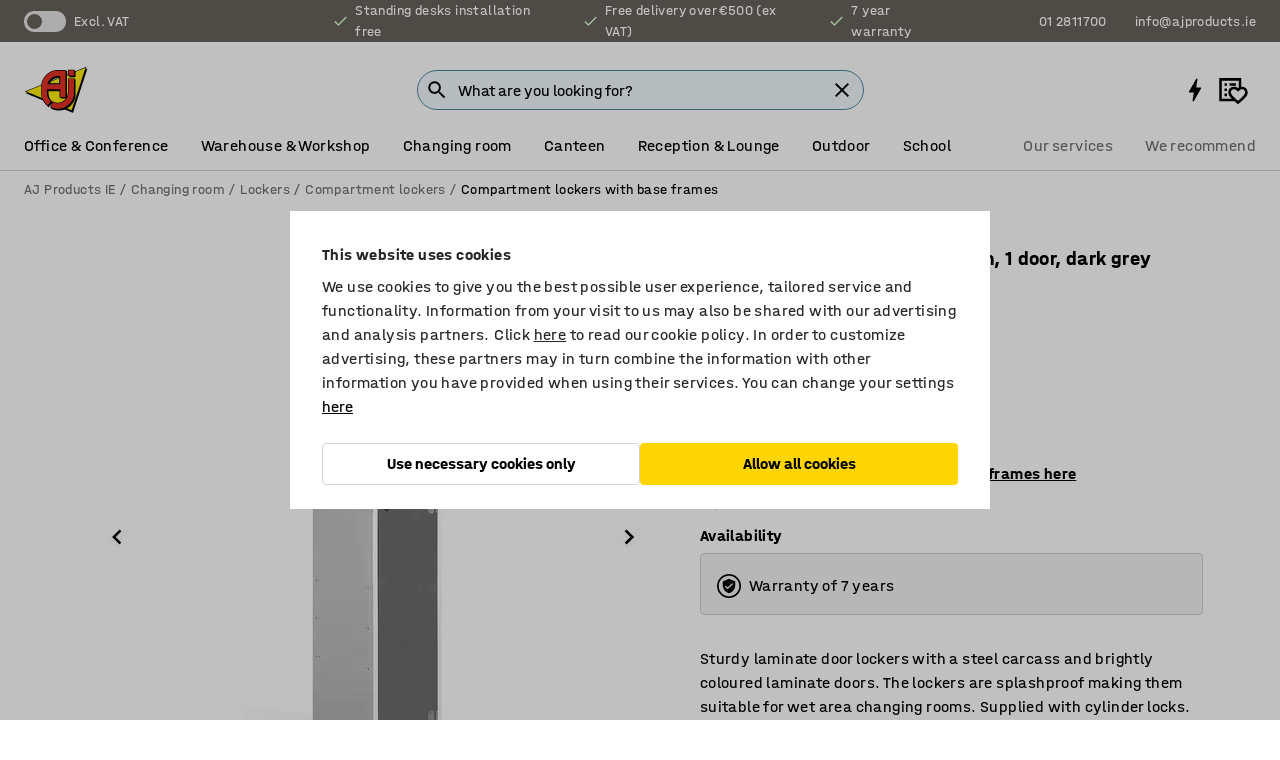

--- FILE ---
content_type: text/html; charset=utf-8
request_url: https://www.ajproducts.ie/p/laminate-door-locker-334887-334929
body_size: 50597
content:

<!DOCTYPE html>
<html lang="en">

<head>
    <meta charset="utf-8" />
    <meta name="viewport" content="width=device-width, initial-scale=1.0">
    <meta name="theme-color" content="white" />

    <meta http-equiv="Content-Security-Policy" content="frame-src 'self'
https://*.cookiebot.com
https://*.cdn.optimizely.com
https://*.googletagmanager.com
https://*.cdn-pci.optimizely.com
https://*.google.com
https://*.google-analytics.com
https://*.checkout.dibspayment.eu
https://checkout.dibspayment.eu
https://*.ajprodukter.se
https://*.ajprodukter.no
https://*.ajprodukter.dk
https://*.ajprodukty.sk
https://*.ajprodukty.pl
https://*.ajprodukty.cz
https://*.ajproducts.co.uk
https://*.ajproducts.ie
https://*.ajprodukte.de
https://*.ajprodukte.at
https://*.ajproducten.nl
https://*.kataloska-prodaja.si
https://*.ajproduktai.lt
https://*.ajtooted.ee
https://*.ajprodukti.lv
https://*.ajtuotteet.fi
https://*.kataloska-prodaja.com
https://*.kataloska-prodaja.ba
https://*.ajvorulistinn.is
https://*.ajproizvodi.com
https://*.dibspayment.eu
https://*.doubleclick.net
https://*.facebook.com
https://*.imbox.io
https://*.criteo.com
https://*.hotjar.com
https://*.triggerbee.com
https://*.sleeknote.com
https://player.qiwio.io/
https://www.zbozi.cz
https://cdn2.charpstar.net/
https://charpstar.se/
https://aj.bokahem.se/js/app.js
https://aj.bokahem.se/css/app.css
https://ct.pinterest.com/
https://checkoutshopper.adyen.com/
https://checkoutshopper-live.adyen.com
https://www.youtube.com/
https://tricommerce.dk
 https://tiger.tricommerce.com
 https://mercell.com
 https://p2p.mercell.com;">

        <script type="text/javascript">
            !function (a, b, c, d, e, f, g, h) {
                a.RaygunObject = e, a[e] = a[e] || function () {
                    (a[e].o = a[e].o || []).push(arguments)
                }, f = b.createElement(c), g = b.getElementsByTagName(c)[0],
                    f.async = 1, f.src = d, g.parentNode.insertBefore(f, g), h = a.onerror, a.onerror = function (b, c, d, f, g) {
                        h && h(b, c, d, f, g), g || (g = new Error(b)), a[e].q = a[e].q || [], a[e].q.push({
                            e: g
                        })
                    }
            }(window, document, "script", "//cdn.raygun.io/raygun4js/raygun.min.js", "rg4js");
        </script>
        <script type="text/javascript">
            rg4js('apiKey', 'SVMda9UO1vTzMuMFlHhb6g');
            rg4js('enableCrashReporting', true);
            rg4js('setVersion', '149.0.0');
            rg4js('options', {
                ignore3rdPartyErrors: true,
                ignoreAjaxError: true,
                ignoreAjaxAbort: true,
                debugMode: true,
            });
        </script>
    <link rel="apple-touch-icon" sizes="180x180" href="/apple-touch-icon.png">
    <link rel="icon" type="image/png" href="/favicon-512x512.png" sizes="512x512">
    <link rel="icon" type="image/png" href="/favicon-192x192.png" sizes="192x192">
    <link rel="icon" type="image/png" href="/favicon-32x32.png" sizes="32x32">
    <link rel="icon" type="image/png" href="/favicon-16x16.png" sizes="16x16">
    <link rel="icon" type="image/png" href="/maskable_icon_x192.png" sizes="192x192">

    <link rel="manifest" href="/manifest">
    <link rel="mask-icon" href="/safari-pinned-tab.svg" color="#e63027">
    <meta name="msapplication-TileColor" content="#fff">
    <link rel="shortcut icon" href="/favicon.ico">

    <title>Laminate door locker, splashproof, 1800x300x450 mm, 1 door, dark grey | AJ Products IE</title><link rel="stylesheet" type="text/css" href="/assets/browser.bundle.6b8d2c0fc2936f47b7cf.css" />
<meta name="description" content="Sturdy laminate door lockers with a steel carcass and brightly coloured laminate doors. The lockers are splashproof making them suitable for wet area changing rooms. Supplied with cylinder locks. Ideal for schools." data-dynamic="1" />
<meta name="robots" content="index,follow" data-dynamic="1" />
<meta property="og:url" content="https://www.ajproducts.ie/p/laminate-door-locker-334887-334929" data-dynamic="1" />
<meta property="og:type" content="website" data-dynamic="1" />
<meta property="og:title" content="Laminate door locker, splashproof, 1800x300x450 mm, 1 door, dark grey" data-dynamic="1" />
<meta property="og:description" content="Sturdy laminate door lockers with a steel carcass and brightly coloured laminate doors. The lockers are splashproof making them suitable for wet area changing rooms. Supplied with cylinder locks. Ideal for schools." data-dynamic="1" />
<meta property="product:condition" content="new" data-dynamic="1" />
<meta property="product:retailer_item_id" content="2-334929" data-dynamic="1" />
<meta property="product:availability" content="out of stock" data-dynamic="1" />
<meta property="product:price:amount" content="441.57" data-dynamic="1" />
<meta property="product:price:currency" content="EUR" data-dynamic="1" />
<meta property="og:image" content="https://static.ajproducts.com/cdn-cgi/image/width=770,format=jpeg/globalassets/359038.jpg?ref=5F4A26E883" data-dynamic="1" />

                <script>
                if (!('Promise' in window && Promise.prototype.finally)) {
                    document.write('<' + 'script src="/assets/polyfills.bundle.bbff1e5177c601f32b31.js" onerror="window.rg4js&&window.rg4js(\'send\', new Error(\'Failed to load: /assets/polyfills.bundle.bbff1e5177c601f32b31.js\'))"></' + 'script>');
                }
                </script>
                <script>
                window.scopeReady = new Promise(function (res, rej) { window.resolveScopeReady = res; window.rejectScopeReady = rej; });
                </script>
            <link rel="canonical" href="https://www.ajproducts.ie/p/laminate-door-locker-334887-334929" id="link-canonical" />
<script src="/assets/browser.bundle.64b834596f0388deab47.js" async></script>
<script src="/assets/nitro.bundle.b8b2f38ac300bf05c0ba.js" async></script>
<script src="/assets/glitz.bundle.c109fca36cacfb727999.js" async></script>
<script src="/assets/vendor-f501a089.bundle.d29cb0664024d6a8fcd5.js" async></script>
<script src="/assets/6304.bundle.543874b7d4b3c760765a.js" async></script>
<script src="/assets/vendor-d2eb5610.bundle.a0125ec617ac52d68384.js" async></script>
<link rel="stylesheet" type="text/css" href="/assets/browser.bundle.6b8d2c0fc2936f47b7cf.css" />
<link rel="preload" href="/assets/HalvarAJPMittel-Rg.69f693f8a9de0cc6bc9f..woff2" as="font" crossorigin="anonymous" />
<link rel="preload" href="/assets/HalvarAJPMittel-Bd.e161d90eb98cc343e22d..woff2" as="font" crossorigin="anonymous" />


            <link rel="alternate" hreflang="en-ie" class="link-canonical-alternate" href="https://www.ajproducts.ie/p/laminate-door-locker-334887-334929">
    <style data-glitz>.a{background-color:white}.b{flex-direction:column;-webkit-box-orient:vertical;-webkit-box-direction:normal}.c{display:-webkit-box;display:-moz-box;display:-ms-flexbox;display:-webkit-flex;display:flex}.d{min-height:100vh}.e{pointer-events:none}.f{position:absolute}.g{opacity:0}.h{width:0}.i{height:0}.n{transform:translate(0, -100%)}.o{left:16px}.p{top:16px}.q{position:fixed}.r{font-size:16px}.s{padding-bottom:8px}.t{padding-top:8px}.u{padding-right:16px}.v{padding-left:16px}.w{height:40px}.a0{border-radius:4px}.a1{letter-spacing:0.4px}.a2{line-height:1.2}.a3{justify-content:center;-webkit-box-pack:center}.a4{align-items:center;-webkit-box-align:center}.a5{display:-webkit-inline-box;display:-moz-inline-box;display:-ms-inline-flexbox;display:-webkit-inline-flex;display:inline-flex}.a6{transition-timing-function:ease-out}.a7{transition-duration:200ms}.a8{transition-property:color, background-color, border-color;-webkit-transition-property:color, background-color, border-color;-moz-transition-property:color, background-color, border-color}.au{border-bottom-style:solid}.av{border-bottom-width:1px}.aw{border-bottom-color:#D1D1D1}.ax{border-top-style:solid}.ay{border-top-width:1px}.az{border-top-color:#D1D1D1}.b0{border-right-style:solid}.b1{border-right-width:1px}.b2{border-right-color:#D1D1D1}.b3{border-left-style:solid}.b4{border-left-width:1px}.b5{border-left-color:#D1D1D1}.b6{outline-offset:5px}.b7{font-weight:bold}.b8{text-transform:uppercase}.b9{color:black}.be{text-shadow:none}.bf{cursor:pointer}.bg{text-align:inherit}.bh{text-decoration:none}.bi{-webkit-user-select:none;-moz-user-select:none;-ms-user-select:none;user-select:none}.bj{font-variant:inherit}.bk{font-style:inherit}.bl{font-family:inherit}.bo{z-index:6}.bp{min-height:auto}.bq{position:relative}.br{top:0}.bs{will-change:opacity}.bt{width:100%}.bu{height:100%}.bv{left:0}.bw{bottom:0}.bx{right:0}.by{background-color:black}.bz{transition-timing-function:ease-in-out}.c0{transition-property:opacity;-webkit-transition-property:opacity;-moz-transition-property:opacity}.c1{border-bottom-color:#c5511a}.c2{border-top-color:#c5511a}.c3{border-right-color:#c5511a}.c4{border-left-color:#c5511a}.c5{background-color:#FFEBD6}.c6{border-bottom-width:2px}.c7{border-top-width:2px}.c8{border-right-width:2px}.c9{border-left-width:2px}.ca{margin-bottom:16px}.cb{margin-top:16px}.cc{padding-bottom:16px}.cd{padding-top:16px}.ce{pointer-events:auto}.cp{transition-duration:300ms}.cq{transition-property:box-shadow;-webkit-transition-property:box-shadow;-moz-transition-property:box-shadow}.cr{min-height:0}.cs{transition-property:all;-webkit-transition-property:all;-moz-transition-property:all}.ct{transform:translateY(0)}.cu{opacity:1}.cv{max-height:50px}.d1{color:white}.d2{background-color:#68635D}.d3{font-size:14px}.d4{min-height:32px}.d5{width:1366px}.d6{max-width:calc(100vw - 48px)}.d7{margin-right:auto}.d8{margin-left:auto}.d9{display:block}.da{flex-wrap:wrap;-webkit-box-lines:multiple}.db{flex-basis:0%}.dc{flex-shrink:1}.dd{flex-grow:1;-webkit-box-flex:1}.de{font-weight:initial}.dj{margin-right:8px}.dk{margin-bottom:0}.dl{height:21px}.dm{width:42px}.dn{display:inline-block}.dz{outline-offset:3px}.e0{transition-property:transform;-webkit-transition-property:transform;-moz-transition-property:transform}.e1{transition-duration:0.4s}.e2{border-radius:15px}.e3{background-color:#E6E6E6}.e5{flex-grow:2;-webkit-box-flex:2}.e6{margin-right:32px}.e9{text-decoration:inherit}.ea{color:inherit}.eb{color:#D6FFCD}.ec{font-size:1.3em}.ed{height:1em}.ee{width:1em}.ef{margin-left:6px}.en{justify-content:flex-end;-webkit-box-pack:end}.eo{margin-right:20px}.ez{display:none}.f0{stroke:none}.f1{top:-1px}.f3{margin-left:8px}.f4{font-size:1.4em}.f6{z-index:1}.f7{align-items:flex-start;-webkit-box-align:start}.fh{padding-top:20px}.fi{flex-basis:auto}.fj{flex-shrink:0}.fk{margin-top:4px}.fl{justify-content:space-between;-webkit-box-pack:justify}.fm{flex-direction:row;-webkit-box-orient:horizontal;-webkit-box-direction:normal}.fn{gap:32px}.fo{flex-grow:0;-webkit-box-flex:0}.fp{flex-basis:33%}.fs{text-decoration:underline}.ft{padding-right:0}.fu{padding-left:0}.fv{min-width:40px}.fw{line-height:1.5}.fx{background-color:transparent;background-color:initial}.fy{border-bottom-width:0}.fz{border-top-width:0}.g0{border-right-width:0}.g1{border-left-width:0}.g2{font-weight:inherit}.g3{margin-right:12px}.g4{margin-left:12px}.g5{width:30px}.g6{height:30px}.g7{font-size:1.5em}.ga{flex-basis:100%}.gb{width:447px}.gc{justify-content:flex-start;-webkit-box-pack:start}.gf{width:calc(100% - 16px)}.gg{margin-right:unset}.gh{margin-left:unset}.gi{width:inherit}.gk{transform:scale(1.3)}.gl{white-space:normal}.gm{white-space:nowrap}.gn{transform:scale(1)}.go{text-align:center}.gp{transition-property:opacity, transform;-webkit-transition-property:opacity, transform;-moz-transition-property:opacity, transform}.gq{text-overflow:ellipsis}.gr{overflow:hidden}.gs{background-color:#F1F8FC}.gt{border-radius:50px 0 0 50px}.gu{padding-bottom:3px}.gv{padding-top:3px}.gw{padding-right:3px}.gx{padding-left:3px}.h3{border-bottom-color:#4F879E}.h4{border-top-color:#4F879E}.h5{border-right-color:#4F879E}.h6{border-left-color:#4F879E}.hg{padding-left:40px}.hh{border-radius:50px}.hi{cursor:-webkit-text;cursor:text}.hj{right:10px}.hk{transform:translateY(-50%)}.hl{top:50%}.hm{border-radius:0}.hn{padding-bottom:0}.ho{padding-top:0}.hp{font-size:inherit}.hq{gap:8px}.hs{gap:4px}.ht{padding-right:4px}.hu{padding-left:4px}.hv{transform:scaleY(1)}.hw{will-change:transform}.hx{width:24px}.hy{font-size:1px}.hz{height:1px}.i0{visibility:hidden}.i1{align-items:flex-end;-webkit-box-align:end}.i2{outline-offset:0}.i3{min-height:30px}.i4{min-width:30px}.i8{transform:scale(0)}.i9{border-radius:100vw}.ia{font-size:12px}.ib{right:calc(50% - 15px)}.ic{min-width:9px}.id{height:9px}.ie{background-color:#e4251b}.if{margin-right:0}.ig{margin-left:0}.ih{max-height:100px}.ij{margin-left:-32px}.ik{margin-left:32px}.il{padding-bottom:12px}.im{padding-top:4px}.iw{color:#737373}.ix{box-shadow:0px 3px 5px 0px rgba(151, 151, 151, 0.5)}.iy{max-height:calc(100vh - 100% - 32px)}.iz{overflow-y:auto}.j0{margin-top:1px}.j3{max-width:100%}.j4{margin-bottom:8px}.j5{margin-top:8px}.j8{list-style:none}.jd{width:1125px}.je{width:calc(54% - (32px * 0.54))}.jf{order:1}.jh{left:unset}.ji{align-items:stretch;-webkit-box-align:stretch}.jj{min-width:0}.jw{object-fit:cover}.jx{object-position:center}.jy{transition-timing-function:ease-in}.jz{left:24px}.k0{color:#D1D1D1}.k1{line-height:1}.k2{font-size:20px}.k3{-webkit-filter:drop-shadow(0 2px 4px rgba(0, 0, 0, .1)) drop-shadow(0 2px 8px rgba(0, 0, 0, .05));filter:drop-shadow(0 2px 4px rgba(0, 0, 0, .1)) drop-shadow(0 2px 8px rgba(0, 0, 0, .05))}.k4{transform:rotate(90deg)}.k5{right:24px}.k6{transform:rotate(270deg)}.k7{height:68px}.k8{padding-bottom:4px}.k9{width:77%}.ka{overflow-x:scroll}.kb{scroll-behavior:smooth}.kd{scrollbar-width:none}.kg{margin-left:16px}.kh{background-color:transparent}.ki{border-bottom-color:transparent}.kj{border-top-color:transparent}.kk{border-right-color:transparent}.kl{border-left-color:transparent}.km{border-bottom-color:#16819D}.kn{border-top-color:#16819D}.ko{border-right-color:#16819D}.kp{border-left-color:#16819D}.kq{border-bottom-width:thin}.kr{border-top-width:thin}.ks{border-right-width:thin}.kt{border-left-width:thin}.ku{box-shadow:0px 0px 8px 0px rgba(0,0,0,0.1)}.kv{height:50px}.kw{width:50px}.kx{transition-property:background;-webkit-transition-property:background;-moz-transition-property:background}.kz{opacity:0.7}.l0{width:calc(46% - (32px * 0.46))}.l1{order:2}.l2{margin-bottom:32px}.l3{line-height:36px}.l4{margin-top:0}.l5{font-family:HalvarMittel}.l6{font-size:24px}.l7{line-height:30px}.l8{margin-bottom:4px}.l9{line-height:1.5rem}.lh{display:inline}.li{flex-wrap:nowrap;-webkit-box-lines:nowrap}.lj{width:20px}.lk{height:20px}.ll{background-color:#F3F3F3}.lm{margin-bottom:24px}.lo{padding-bottom:24px}.lp{padding-top:24px}.lx{-webkit-break-inside:avoid;-ms-break-inside:avoid;break-inside:avoid}.ly{text-align:left}.m1{margin-right:16px}.m2{top:-4px}.m4{page-break-inside:auto}.m5{-webkit-column-count:1;column-count:1}.m6{list-style-type:none}.m7{margin-right:4px}.m8{margin-top:24px}.ma{flex-basis:0}.mb{background-color:#D1D1D1}.mc{height:400px}.mf{width:calc(100% / 4)}.mg{max-width:calc(100% / 4)}.mn{background-color:#FFD500}.mo{min-height:62px}.mp{height:inherit}.mq{min-height:inherit}.mr{margin-left:4px}.ms{width:48px}.mt{object-fit:contain}.mu{width:78.68852459016394px}.mw{width:61.53846153846153px}.my{width:82.75862068965517px}.n0{width:133.33333333333334px}.n2{width:38.095238095238095px}.n4{padding-bottom:initial}.n5{padding-top:initial}.n7{stroke-width:1.5}.n8{content-visibility:hidden}.n9{transform:translatex(-100%)}.na{-webkit-overflow-scrolling:touch}.nb{overflow-x:hidden}.nc{will-change:opacity, transform}.nd{border-bottom-color:#E6E6E6}.ne{outline-offset:-2px}.nf{padding-right:48px}.ng{height:auto}.nh{min-height:48px}.ni{right:16px}.nj{font-weight:normal}.nk{z-index:4}.nl{transform:translateX(-50%)}.nm{left:50%}.nn{z-index:15}.j:focus{pointer-events:none}.k:focus{opacity:0}.l:focus{z-index:7}.m:focus{transform:translate(0, 0)}.am:focus{outline-color:#16819D}.ba:focus{border-radius:4px}.bb:focus{outline-style:solid}.bc:focus{outline-width:0}.bd:focus{isolation:initial}.eu:focus{outline-color:transparent}.gy:focus{border-bottom-color:#4F879E}.gz:focus{border-top-color:#4F879E}.h0:focus{border-right-color:#4F879E}.h1:focus{border-left-color:#4F879E}.h7:focus{outline-color:#4F879E}.h8:focus{border-right-width:1px}.h9:focus{border-left-width:1px}.ha:focus{border-bottom-width:1px}.hb:focus{border-bottom-style:solid}.hc:focus{border-top-width:1px}.hd:focus{border-top-style:solid}.he:focus{border-right-style:solid}.hf:focus{border-left-style:solid}.x:is(.disabledLink){cursor:not-allowed}.y:disabled{cursor:not-allowed}.ag:disabled{border-bottom-color:#D1D1D1}.ah:disabled{border-top-color:#D1D1D1}.ai:disabled{border-right-color:#D1D1D1}.aj:disabled{border-left-color:#D1D1D1}.ak:disabled{background-color:white}.al:disabled{color:#737373}.mk:disabled{background-color:#D1D1D1}.z:active{outline-width:0}.ev:active{text-decoration:underline}.ew:active{color:#16819D}.i6:active{text-decoration:inherit}.i7:active{color:inherit}.a9:disabled:hover{border-bottom-color:#D1D1D1}.aa:disabled:hover{border-top-color:#D1D1D1}.ab:disabled:hover{border-right-color:#D1D1D1}.ac:disabled:hover{border-left-color:#D1D1D1}.ae:disabled:hover{background-color:white}.af:disabled:hover{color:#737373}.mj:disabled:hover{background-color:#D1D1D1}.an:hover:not([disabled],.disabledLink){color:black}.ao:hover:not([disabled],.disabledLink){background-color:#f3f3f3}.ml:hover:not([disabled],.disabledLink){background-color:#F2CA00}.ap:active:not([disabled],.disabledLink){border-bottom-color:#f3f3f3}.aq:active:not([disabled],.disabledLink){border-top-color:#f3f3f3}.ar:active:not([disabled],.disabledLink){border-right-color:#f3f3f3}.as:active:not([disabled],.disabledLink){border-left-color:#f3f3f3}.at:active:not([disabled],.disabledLink){background-color:#f3f3f3}.mm:active:not([disabled],.disabledLink){background-color:#FFF0A3}.dg:has(:focus-within)> span{outline-style:solid}.dh:has(:focus-within)> span{outline-color:inherit}.di:has(:focus-within)> span{outline-width:2px}.do::before{background-color:#68635D}.dp::before{transition-timing-function:ease-in-out}.dq::before{transition-duration:0.4s}.dr::before{transition-property:transform;-webkit-transition-property:transform;-moz-transition-property:transform}.ds::before{border-radius:50%}.dt::before{bottom:3px}.du::before{left:3px}.dv::before{width:15px}.dw::before{height:15px}.dx::before{position:absolute}.dy::before{content:""}.la::before{margin-right:8px}.lb::before{background-color:black}.lc::before{height:5px}.ld::before{width:5px}.le::before{display:inline-block}.e4:first-letter{text-transform:uppercase}.e7:hover{text-decoration:inherit}.e8:hover{color:inherit}.fq:hover{text-decoration:underline}.fr:hover{color:#16819D}.gj:hover{cursor:initial}.hr:hover{cursor:pointer}.i5:hover{text-decoration:none}.iv:hover{color:black}.h2::placeholder{color:black}.ii:nth-child(n+2){margin-left:0}.in::after{border-bottom-color:transparent}.io::after{border-bottom-style:solid}.ip::after{border-bottom-width:4px}.iq::after{width:100%}.ir::after{bottom:0}.is::after{right:0}.it::after{position:absolute}.iu::after{content:""}.j6:empty:before{white-space:pre}.j7:empty:before{content:" "}.j9:after{white-space:pre}.ja:after{content:" / "}.jt:before{padding-top:100%}.ju:before{float:left}.jv:before{content:""}.ky:before{padding-top:150%}.mv:before{padding-top:61%}.mx:before{padding-top:78%}.mz:before{padding-top:57.99999999999999%}.n1:before{padding-top:36%}.n3:before{padding-top:126%}.kc::-webkit-scrollbar{display:none}.ke:last-child{margin-right:auto}.n6:last-child{margin-right:0}.kf:first-child{margin-left:auto}.m9:not(:first-child){margin-left:24px}</style><style data-glitz media="print">.bm{min-height:0}.bn{position:relative}.cf{box-shadow:none}.cg{border-bottom-style:solid}.ch{border-bottom-width:1px}.ci{border-bottom-color:#D1D1D1}.cj{margin-bottom:24px}.ck{margin-top:24px}.cl{padding-bottom:0}.cm{min-height:auto}.cn{justify-content:flex-start;-webkit-box-pack:start}.co{font-size:14px}.cw{pointer-events:auto}.cx{opacity:1}.cy{max-height:50px}.cz{transform:none}.d0{height:0}.df{display:none}.eg{z-index:10}.eh{color:black}.ei{transform:translate(-50%, 0)}.ej{left:50%}.ek{top:60px}.el{position:absolute}.em{display:-webkit-box;display:-moz-box;display:-ms-flexbox;display:-webkit-flex;display:flex}.ep{margin-bottom:16px}.eq{margin-top:16px}.er{margin-right:16px}.es{margin-left:16px}.et{align-items:center;-webkit-box-align:center}.ex{font-size:2.2em}.ey{display:block}.f2{white-space:nowrap}.f5{height:100%}.fb{margin-top:0}.fc{padding-bottom:8px}.fd{padding-top:8px}.fe{flex-direction:column;-webkit-box-orient:vertical;-webkit-box-direction:normal}.ff{margin-bottom:32px}.fg{justify-content:space-evenly;-webkit-box-pack:space-evenly}.j1{min-height:initial}.j2{zoom:0.6}.jb{width:auto}.jc{max-width:calc(100% - 65px)}.jg{margin-bottom:0}.jk{border-top-color:#D1D1D1}.jl{border-top-style:solid}.jm{border-top-width:1px}.jn{border-right-color:#D1D1D1}.jo{border-right-style:solid}.jp{border-right-width:1px}.jq{border-left-color:#D1D1D1}.jr{border-left-style:solid}.js{border-left-width:1px}.lf{margin-right:0}.lg{margin-left:0}.ln{background-color:transparent}.lq{width:1300px}.lr{padding-right:90px}.ls{padding-left:0}.lt{-webkit-break-after:avoid;-ms-break-after:avoid;break-after:avoid}.lw{-webkit-break-inside:unset;-ms-break-inside:unset;break-inside:unset}.lz{display:inline}.m0{-webkit-break-inside:avoid;-ms-break-inside:avoid;break-inside:avoid}.md{width:100%}.me{justify-content:center;-webkit-box-pack:center}.mh{margin-right:32px}.mi{margin-left:32px}.f8:after{font-size:10px}.f9:after{white-space:nowrap}.fa:after{content:attr(data-page-url)}</style><style data-glitz media="(min-width: 768px)">.m3{-webkit-column-gap:32px;column-gap:32px}</style><style data-glitz media="(min-width: 1024px)">.g8{flex-basis:auto}.g9{flex-shrink:0}.gd{max-width:585px}.ge{width:100%}.lu{flex-grow:1;-webkit-box-flex:1}.lv{flex-basis:50%}</style>
        <script data-cookieconsent="ignore" data-ot-ignore="true">
            window.dataLayer = window.dataLayer || [];
            function gtag() {
                dataLayer.push(arguments);
            }
            gtag("consent", "default", {
                ad_storage: "denied",
                ad_user_data: 'denied',
                ad_personalization: 'denied',
                analytics_storage: "denied",
                functionality_storage: 'denied',
                personalization_storage: 'denied',
                security_storage: 'denied',
                wait_for_update: 500,
            });
            gtag("set", "ads_data_redaction", true);
        </script>
        <script data-cookieconsent="ignore" type="text/javascript" data-ot-ignore="true" >
            if (!('dataLayer' in window)) {
                window.dataLayer = [];
            }

            window.dataLayer.push({
                event: 'originalReferrer',
                originalReferrer: document.referrer,
            });

            window.dataLayer.push({
                event: 'originalLocation',
                originalLocation: document.location.href,
            });

            window.gtmEnabled = true;
        </script>
<!-- Google Tag Manager -->
<script data-cookieconsent="ignore">(function(w,d,s,l,i){w[l]=w[l]||[];w[l].push({'gtm.start':
new Date().getTime(),event:'gtm.js'});var f=d.getElementsByTagName(s)[0],
j=d.createElement(s),dl=l!='dataLayer'?'&l='+l:'';j.async=true;j.src=
'https://www.googletagmanager.com/gtm.js?id='+i+dl;f.parentNode.insertBefore(j,f);
})(window,document,'script','dataLayer','GTM-K2RM35S');</script>
<!-- End Google Tag Manager -->        <script id="Cookiebot" src="https://consent.cookiebot.com/uc.js" data-cbid="a88b88ea-38c4-4406-bfc9-5471fb9df620"
            data-culture="en" type="text/javascript" async></script>

        <script type="text/javascript">
                window.externalScriptEnable = true;
        </script>

    <script>
        window.isPrivateBusinessSelectorEnabled = false;
    </script>   
</head>

<body class="aj-site">

<!-- Google Tag Manager (noscript) -->
<noscript><iframe src="https://www.googletagmanager.com/ns.html?id=GTM-K2RM35S"
height="0" width="0" style="display:none;visibility:hidden"></iframe></noscript>
<!-- End Google Tag Manager (noscript) -->

    <div id="container"><div><div class="a b c d"><div id="focusreset-nitro" tabindex="-1" class="e f g h i"></div><button aria-label="Skip to content" type="button" class="j k e g l m n o p q r s t u v w x y z a0 a1 a2 a3 a4 a5 a6 a7 a8 a9 aa ab ac ae af ag ah ai aj ak al am an ao ap aq ar as at au av aw ax ay az b0 b1 b2 b3 b4 b5 b6 b7 b8 a b9 ba bb bc bd be bf bg bh bi bj bk bl">Skip to content</button><header class="bm bn e bo bp bq br"><div class="e g bs bt bu bv bw bx br q by bz a7 c0"></div><noscript><div class="a3 c1 c2 c3 c4 c5 b9 au c6 ax c7 b0 c8 b3 c9 a0 ca cb cc cd u v c"><div>Seems like your browser does not have JavaScript enabled, this is needed to be able to use the site</div></div></noscript><div class="bq"><div class="height-measuring-wrapper ce"><div class="cf cg ch ci cj ck cl cm cn co bz cp cq bq cr b c au av aw bt a b9"><div><div class="bz cs cp ce ct cu cv cw cx cy cz d0 d1 d2 d3 c bt"><div class="d0 d4 d5 d6 d7 d8 d9"><div class="a4 bu a3 da c"><div class="db dc dd a4 c de d3 df"><label aria-label="Excl. VAT" class="dg dh di dj dk dl dm dn bq"><input type="checkbox" class="i h g"/><span class="do dp dq dr ds dt du dv dw dx dy dz e0 bz e1 e2 e3 bw bx bv br bf f"></span></label><span class="d1 e4">Excl. VAT</span></div><div class="db dc e5 c a3 a4 df"><div class="e6 e7 e8 e9 a4 ea c"><svg xmlns="http://www.w3.org/2000/svg" height="1em" viewBox="0 0 24 24" width="1em" class="eb ec ed ee a5"><path d="M0 0h24v24H0V0z" fill="transparent"></path><path fill="currentColor" d="M9 16.17L4.83 12l-1.42 1.41L9 19 21 7l-1.41-1.41L9 16.17z"></path></svg><div class="ef dn">Standing desks  installation free</div></div><div class="e6 e7 e8 e9 a4 ea c"><svg xmlns="http://www.w3.org/2000/svg" height="1em" viewBox="0 0 24 24" width="1em" class="eb ec ed ee a5"><path d="M0 0h24v24H0V0z" fill="transparent"></path><path fill="currentColor" d="M9 16.17L4.83 12l-1.42 1.41L9 19 21 7l-1.41-1.41L9 16.17z"></path></svg><div class="ef dn">Free delivery over €500 (ex VAT)</div></div><div class="e7 e8 e9 a4 ea c"><svg xmlns="http://www.w3.org/2000/svg" height="1em" viewBox="0 0 24 24" width="1em" class="eb ec ed ee a5"><path d="M0 0h24v24H0V0z" fill="transparent"></path><path fill="currentColor" d="M9 16.17L4.83 12l-1.42 1.41L9 19 21 7l-1.41-1.41L9 16.17z"></path></svg><div class="ef dn">7 year warranty</div></div></div><div class="eg eh ei ej ek el em en db dc dd c"><a aria-label="Call 01 2811700" target="_blank" class="eo ep eq er es et em e7 e8 e9 ea ba bb eu bc bd ev ew" href="tel:01 2811700"><svg xmlns="http://www.w3.org/2000/svg" height="1em" viewBox="0 0 24 24" width="1em" class="ex eh ey ez d1 ec f0 f1 bq ed ee"><path d="M0 0h24v24H0V0z" fill="none"></path><path fill="currentColor" d="M6.54 5c.06.89.21 1.76.45 2.59l-1.2 1.2c-.41-1.2-.67-2.47-.76-3.79h1.51m9.86 12.02c.85.24 1.72.39 2.6.45v1.49c-1.32-.09-2.59-.35-3.8-.75l1.2-1.19M7.5 3H4c-.55 0-1 .45-1 1 0 9.39 7.61 17 17 17 .55 0 1-.45 1-1v-3.49c0-.55-.45-1-1-1-1.24 0-2.45-.2-3.57-.57-.1-.04-.21-.05-.31-.05-.26 0-.51.1-.71.29l-2.2 2.2c-2.83-1.45-5.15-3.76-6.59-6.59l2.2-2.2c.28-.28.36-.67.25-1.02C8.7 6.45 8.5 5.25 8.5 4c0-.55-.45-1-1-1z"></path></svg><span class="f2 f3">01 2811700</span></a><a aria-label="Send email to info@ajproducts.ie" target="_blank" class="ep eq er es et em e7 e8 e9 ea ba bb eu bc bd ev ew" href="mailto:info@ajproducts.ie"><svg xmlns="http://www.w3.org/2000/svg" height="1em" viewBox="0 0 24 24" width="1em" class="ex eh ey ez d1 f4 f1 bq ed ee"><path d="M0 0h24v24H0V0z" fill="none"></path><path fill="currentColor" d="M22 6c0-1.1-.9-2-2-2H4c-1.1 0-2 .9-2 2v12c0 1.1.9 2 2 2h16c1.1 0 2-.9 2-2V6zm-2 0l-8 5-8-5h16zm0 12H4V8l8 5 8-5v10z"></path></svg><span class="f2 f3">info@ajproducts.ie</span></a></div></div></div></div></div><div class="f5 f6 a f7 b c d5 d6 d7 d8"><div data-page-url="https://www.ajproducts.ie/p/laminate-door-locker-334887-334929" id="top-area" class="f8 f9 fa fb fc fd fe ff fg cc fh fi fj dd fk a4 bt fl fm c bq"><div class="fn a4 c fo dc fp"><a aria-label="Go to startpage" id="top-area-home" class="ba bb eu bc bd ev ew fq fr fs b9" data-scope-link="true" href="/"><svg xmlns="http://www.w3.org/2000/svg" xml:space="preserve" viewBox="133 300 330 247" height="48" class="d9"><path d="m380.69 532.11-1.49-.62-239.42-98.95-3.41-1.4 3.42-1.37 312.6-124.8 2.98-1.19-.99 3.05-73.19 223.74z"></path><path d="m385.69 541.11-1.49-.62-239.42-98.95-3.41-1.4 3.42-1.37 312.6-124.8 2.98-1.19-.99 3.05-73.19 223.74z"></path><path fill="#FFED00" d="m144.09 431.23 234.51 96.75 71.67-219.1z"></path><path d="M398.91 357.84h-33.2v-1.5l.03-29.66v-1.5h1.49l30.18-.04h1.5v32.7M312.38 529.39c-19.33 0-36.97-8.45-37.71-8.8l-1.31-.64.6-1.33 13.15-29.04.64-1.41 1.39.67c7.87 3.83 16.16 5.77 24.62 5.77 14.2 0 24.13-5.54 24.23-5.6 18.36-12.06 26.61-24.87 27.49-42.77l.01-.11.02-.1c.22-1.11.23-1.41.23-1.42v-74.83h1.5l30.23-.05h1.5v80.75c-.03.35-.7 8.68-3.05 17.04-3.96 14.08-11.66 26.04-25.74 40-17.04 14.97-30.94 19.09-50.65 21.46-2.32.27-4.71.41-7.15.41"></path><path d="m259.45 511.14-.43-.37c-14.01-11.93-30.28-29.72-31.82-61.65-.61-12.68-.21-36.16.5-50.65v-.09l.02-.09c3.07-17.81 10.72-32.95 23.39-46.28 8.65-9.1 27.33-24.64 55.24-26.46h47.77l-.01 1.5V467.5h-1.57c-1.25 0-19.06-.03-26.18-.04h-4.42v-38h-61.92c-4.15 42.06 20.8 53.65 21.88 54.13l1.85.82-1.31 1.53s-5.3 6.17-10.62 12.34c-2.66 3.08-5.32 6.17-7.32 8.48-3.78 4.36-3.78 4.36-4.48 4.37zm7.41-121.78c3.34.03 10.86.05 20.79.05 12.38 0 23.98-.03 27.91-.07l-.07-29.46c-26.79.41-44.24 17.11-48.63 29.48M394.14 351.76h-34.9v-1.5l.02-29.95v-1.5h34.879999999999995v32.95"></path><path d="M307.64 522.74c-19.22 0-38.58-8.76-39.4-9.14l-1.38-.63.64-1.37 12.75-27.25.64-1.38 1.37.67c7.57 3.68 15.57 5.55 23.76 5.55 14.81 0 25.34-6.17 25.44-6.24 18.39-12.08 26.63-24.89 27.52-42.79l.01-.11.02-.1c.21-1.11.23-1.41.23-1.42V363.7h34.87v1.5l.13 78.87c-.02.4-.5 7.76-3.57 17.5-3.17 10.08-9.43 25.19-27.09 39.95-15.33 13.33-28.53 18.82-50.44 20.97-1.76.16-3.61.25-5.5.25"></path><path d="m254.66 506.89-1.31-1.23-1.58-1.6c-12.76-12.96-28.63-29.08-30.1-59.63-.61-12.66-.21-36.15.5-50.64v-.09l.01-.09c3.07-17.81 10.72-32.95 23.39-46.28 8.65-9.1 27.33-24.64 55.24-26.46h48.7v1.5s.02 100.73.02 138.49v.3l-.12.28c-.39.93-.45.93-3.62.93h-29.4V423.1h-62.13c-3.72 41.95 19.46 57.59 19.7 57.74l1.42.93-1.09 1.3c-7.14 8.47-17.99 21.4-18.63 22.33zm2.48-115.35c1.61.01 4.66.02 10.41.02 16.42 0 42.64-.06 48.98-.12v-37.35c-1.79-.1-3.53-.16-5.2-.16-12.9 0-23.22 3.11-33.45 10.07l-.06.04-.06.03c-14.36 7.98-19.32 22.56-20.62 27.47"></path><path fill="#E63027" d="M362.27 321.81h28.88v26.97h-28.88zM282.35 487l-4.25 9.05c-1.11 2.41-3.19 6.81-3.19 6.81-1.34 2.91-4.03 8.61-4.03 8.61 4.36 1.84 9.3 3.42 9.3 3.42 3.84 1.2 7.52 2.14 7.52 2.14 2.47.63 6.53 1.42 6.53 1.42 3.09.56 7.08.98 7.08.98 3.73.44 8.81.27 8.81.27 1.88-.06 6.47-.61 6.47-.61 1.16-.13 4.13-.58 4.13-.58 1.06-.16 3.72-.64 3.72-.64 1.2-.2 3.61-.75 3.61-.75 2.31-.53 4.64-1.23 4.64-1.23 1.95-.56 3.91-1.28 3.91-1.28 1.13-.41 3.48-1.36 3.48-1.36.81-.34 3.19-1.47 3.19-1.47.64-.31 2.33-1.2 2.33-1.2.33-.16 2-1.11 2-1.11 1.17-.6 5.18-3.27 5.18-3.27 5.81-4.08 10.88-8.69 10.88-8.69 4.33-3.59 9.55-9.75 9.55-9.75 4.29-4.99 7.76-11.09 7.76-11.09 3.45-5.99 5.47-11.96 5.47-11.96 3.84-9.67 4.82-20.67 4.82-20.67l-.13-77.36h-28.88v71.88s-.25 4.06-.72 6.86c0 0-.63 5.27-2.19 9.48 0 0-1.59 4.75-3.16 7.28 0 0-2.66 5.19-7.03 9.92 0 0-3.25 3.73-8.13 7.64 0 0-3.63 2.95-7.97 5.78 0 0-4.52 2.56-9.53 3.98 0 0-6.63 2.23-14.38 2.61 0 0-6.16.45-11.97-.63.01 0-7.13-.93-14.82-4.48"></path><path fill="#E63027" d="m346.55 459.36-.02-135.48-45.61-.02s-6.88.42-13.23 2.05c0 0-5.72 1.23-12.45 4.17 0 0-2.28 1-3.23 1.48 0 0-3.06 1.56-3.66 1.91 0 0-3.22 1.78-5.03 3.02 0 0-3.13 2.06-5.19 3.64 0 0-1.69 1.31-2.19 1.73 0 0-2.95 2.44-4.06 3.5 0 0-2.94 2.78-3.25 3.14 0 0-2.67 2.8-3.09 3.33 0 0-2.22 2.53-3.36 3.98 0 0-2.52 3.19-4.58 6.34 0 0-1.64 2.55-2.11 3.38 0 0-1.39 2.48-1.69 3.03 0 0-1.47 2.72-1.98 3.95 0 0-1.17 2.56-1.64 3.77 0 0-.81 2.11-1.3 3.42 0 0-1.16 3.45-1.66 5.22 0 0-.94 3.63-1.3 5.23 0 0-.52 2.44-.77 3.86 0 0-.27 6.81-.39 10.23 0 0-.19 7.42-.25 10.61 0 0-.09 5.59-.13 8.23 0 0 .02 2.81-.02 5.94 0 0 .05 4.83.06 7.63 0 0 .05 3.45.3 8.81 0 0 .34 5.7 1.31 10.42 0 0 .8 4.05 2.11 8.25 0 0 1.28 4.03 3.16 8.11 0 0 1.42 3.14 4.03 7.47 0 0 2.13 3.39 5.02 7.27 0 0 2.03 2.48 3.41 4.17 0 0 3.33 3.78 5.45 5.98l5.08 5.19 16.68-19.97s-3.03-2.47-5.76-5.73c0 0-2.97-3.63-4.81-6.73 0 0-1.92-3.34-2.27-4.14 0 0-2.06-4.3-2.83-6.58 0 0-1.45-4.13-2.36-7.98 0 0-1.22-5.55-1.59-9.59 0 0-.48-4.53-.48-9.23 0 0 .05-5 .23-7.16 0 0 .3-3.86.45-5.08l67.86-.02v39.25zm-29.31-64.94-61.95.09c-1.61-.03-1.52-1.69-1.52-1.69.05-.41.13-.64.13-.64.36-1.55.42-1.72.42-1.72 1.34-4.73 3.09-8.25 3.09-8.25 1.61-3.56 4.16-7.2 4.16-7.2 2.22-3.48 6.09-7.17 6.09-7.17 4.41-4.08 6.84-5.31 6.84-5.31 2.69-1.75 5.66-3.52 5.66-3.52 3.33-2.02 7.3-3.66 7.3-3.66 5.98-2.47 11.03-3.28 11.03-3.28 5.22-.94 8.98-1.05 8.98-1.05 2.31-.17 6.05-.06 6.05-.06 2.17.02 5.98.33 5.98.33l.02 43.13z"></path></svg></a><button aria-label="Open main menu" tabindex="-1" type="button" class="e c0 cp bz g df ft fu fv r s t w fw x y z a0 a1 a3 a4 a5 ea ba bb eu bc bd be bf fx bg bh bi fy fz g0 g1 g2 bj bk bl"><svg xmlns="http://www.w3.org/2000/svg" height="1em" viewBox="0 0 24 24" width="1em" class="g3 g4 g5 g6 b9 g7 a5"><path d="M0 0h24v24H0V0z" fill="none"></path><path fill="currentColor" d="M3 18h18v-2H3v2zm0-5h18v-2H3v2zm0-7v2h18V6H3z"></path></svg></button></div><div class="g8 g9 ga dc fo gb df bq gc c"><form action="/search" class="gd ge gf gg gh a4 c bq"><div class="dd bq"><div class="br bv f"><div class="dn bt"><div class="gi a5"><span class="gj gi a4 a5"><button tabindex="-1" state="[object Object]" aria-label="Search" class=" feedback-default gk gl bq df ft fu fv r s t w fw x y z a0 a1 a3 a4 a5 a6 a7 a8 ea ba bb eu bc bd be bf fx bg bh bi fy fz g0 g1 g2 bj bk bl" type="submit"><span class="feedback-text gm gn cu go a3 a4 c a6 a7 gp gq gr"><svg xmlns="http://www.w3.org/2000/svg" viewBox="0 0 24 24" width="1em" height="1em" class="b9 gs gt gu gv gw gx d9 g7 ed ee"><path fill="none" d="M0 0h24v24H0z"></path><path fill="currentColor" d="M15.5 14h-.79l-.28-.27A6.47 6.47 0 0 0 16 9.5 6.5 6.5 0 1 0 9.5 16c1.61 0 3.09-.59 4.23-1.57l.27.28v.79l5 4.99L20.49 19zm-6 0C7.01 14 5 11.99 5 9.5S7.01 5 9.5 5 14 7.01 14 9.5 11.99 14 9.5 14"></path></svg></span></button></span></div></div></div><input type="search" aria-label="Search" placeholder="What are you looking for?" name="q" autoComplete="off" value="" class="gy gz h0 h1 h2 gs h3 h4 h5 h6 bb h7 bc h8 h9 ha hb hc hd he hf b1 b4 av au ay ax b0 b3 u hg hh r s t w fw hi ea bt"/><button aria-label="Clear" type="button" class="hj hk hl f a4 c ba bb eu bc bd hm be bf fx bg bh ea bi hn ho ft fu fy fz g0 g1 g2 bj bk hp bl"><svg xmlns="http://www.w3.org/2000/svg" height="1em" viewBox="0 0 24 24" width="1em" class="b9 gs g7 ed ee a5"><path d="M0 0h24v24H0V0z" fill="none"></path><path fill="currentColor" d="M19 6.41L17.59 5 12 10.59 6.41 5 5 6.41 10.59 12 5 17.59 6.41 19 12 13.41 17.59 19 19 17.59 13.41 12 19 6.41z"></path></svg></button></div></form></div><div id="top-area-sec-nav" class="hq fo dc fp a4 en c df"><div class="a3 a4 b c"><div class="a3 a4 c"><div class="gi a5"><span class="hr gi a4 a5"><button aria-label="Log in | Create account" type="button" class="a4 hs c bf dj f3 ht hu hn ho r bq ba bb eu bc bd hm be fx bg bh ea bi fy fz g0 g1 g2 bj bk bl"><div class="gm r">Log in | Create account</div><span class="hv d9 hw a6 cp e0"><svg xmlns="http://www.w3.org/2000/svg" height="1em" viewBox="0 0 24 24" width="1em" class="b9 hx g7 ed a5"><path d="M0 0h24v24H0V0z" fill="none"></path><path fill="currentColor" d="M7.41 8.59L12 13.17l4.59-4.58L18 10l-6 6-6-6 1.41-1.41z"></path></svg></span></button></span></div></div><div class="gi a5"><span class="gj gi a4 a5"><div class="hy bq d9 hz i0 bt"> </div></span></div></div><div class="fast-order-button i1 c"><a title="Express checkout" aria-label="Express checkout" class="i2 i3 i4 g5 g6 a3 a4 c bq i5 i6 i7 e8 e9 ea ba bb eu bc bd" tabindex="0" data-scope-link="true" href="/checkout?fastorder=true"><span class="fast-order-button-icon bq"><svg xmlns="http://www.w3.org/2000/svg" width="1em" height="1em" viewBox="0 0 24 24" fill="currentColor" class="g6 g5 b9 g7 a5"><path d="M11 21h-1l1-7H7.5c-.58 0-.57-.32-.38-.66.19-.34.05-.08.07-.12C8.48 10.94 10.42 7.54 13 3h1l-1 7h3.5c.49 0 .56.33.47.51l-.07.15C12.96 17.55 11 21 11 21z"></path></svg></span></a></div><div class="wishlist-button dj f3 a4 c"><button title="My lists" aria-label="My lists" type="button" class="bf hn ho ft fu a3 a4 a5 go i2 i3 i4 g5 g6 bq ba bb eu bc bd hm be fx bh ea bi fy fz g0 g1 g2 bj bk hp bl"><span class="wishlist-button-icon bq"><div class="i8 i9 go ia ib br ic id f a6 a7 e0 ie d1"></div><svg xmlns="http://www.w3.org/2000/svg" height="1em" viewBox="0 0 31 30" width="1em" class="g6 g5 b9 g7 a5"><path fill="currentColor" d="M24 2.67v8.91l.5-.04h.3a5.73 5.73 0 0 1 5.87 5.74c0 1.68-.39 2.96-1.6 4.52l-.3.4-.75.84-.43.44-.23.24-.49.48-.53.5-.57.53-.95.86-1.05.93-1.17 1.02-1.93 1.85-1.85-1.77-1.66-1.45H1.33v-24H24Zm.8 11.53c-1.42 0-2.8.87-3.27 2.07H19.8a3.59 3.59 0 0 0-3.27-2.07c-1.83 0-3.2 1.32-3.2 3.08 0 1.77 1.4 3.52 3.72 5.7l.62.58.67.6.7.63 1.52 1.32.1.09.09-.09 1.52-1.32 1.04-.93.65-.59.6-.57c2.15-2.05 3.43-3.73 3.43-5.42 0-1.76-1.38-3.08-3.2-3.08Zm-3.47-1.64V5.33H4V24h10.26l-.41-.41-.44-.45-.39-.43-.36-.4-.16-.2-.3-.4a6.65 6.65 0 0 1-1.53-4.03v-.4c0-1.43.5-2.7 1.33-3.7v-.25h.23a5.92 5.92 0 0 1 4.31-1.8c1.48 0 2.93.54 4.05 1.46l.08.07.2-.17.46-.33Zm-12 6.1v2.67H6.67v-2.66h2.66Zm0-5.33V16H6.67v-2.67h2.66ZM18.67 8v2.67H12V8h6.67ZM9.33 8v2.67H6.67V8h2.66Z"></path></svg></span></button></div><button aria-label="My shopping basket" data-test-id="minicart-button" type="button" class="bf hn ho ft fu i2 g6 g5 if ig bq r x y z a0 a1 a2 a3 a4 a5 a6 a7 a8 ea ba bb eu bc bd be fx bg bh bi fy fz g0 g1 g2 bj bk bl"><svg xmlns="http://www.w3.org/2000/svg" height="1em" viewBox="0 0 24 24" width="1em" class="i3 i4 b9 g7 ed ee a5"><path d="M0 0h24v24H0V0z" fill="none"></path><path fill="currentColor" d="M15.55 13c.75 0 1.41-.41 1.75-1.03l3.58-6.49c.37-.66-.11-1.48-.87-1.48H5.21l-.94-2H1v2h2l3.6 7.59-1.35 2.44C4.52 15.37 5.48 17 7 17h12v-2H7l1.1-2h7.45zM6.16 6h12.15l-2.76 5H8.53L6.16 6zM7 18c-1.1 0-1.99.9-1.99 2S5.9 22 7 22s2-.9 2-2-.9-2-2-2zm10 0c-1.1 0-1.99.9-1.99 2s.89 2 1.99 2 2-.9 2-2-.9-2-2-2z"></path></svg></button></div></div><div class="bz cs cp ce cu ih bt"><nav class="df fl i1 c bt fi fj fo"><div><div class="ii ij fi dc fo c i1"><a aria-label="Office &amp; Conference" class="ik il im in io ip iq ir is it iu bq bu a4 c i6 i7 e7 e8 e9 ea ba bb eu bc bd" tabindex="0" data-scope-link="true" href="/office-conference">Office &amp; Conference</a><a aria-label="Warehouse &amp; Workshop" class="ik il im in io ip iq ir is it iu bq bu a4 c i6 i7 e7 e8 e9 ea ba bb eu bc bd" tabindex="0" data-scope-link="true" href="/warehouse-workshop">Warehouse &amp; Workshop</a><a aria-label="Changing room" class="ik il im in io ip iq ir is it iu bq bu a4 c i6 i7 e7 e8 e9 ea ba bb eu bc bd" tabindex="0" data-scope-link="true" href="/changing-room">Changing room</a><a aria-label="Canteen" class="ik il im in io ip iq ir is it iu bq bu a4 c i6 i7 e7 e8 e9 ea ba bb eu bc bd" tabindex="0" data-scope-link="true" href="/canteen">Canteen</a><a aria-label="Reception &amp; Lounge" class="ik il im in io ip iq ir is it iu bq bu a4 c i6 i7 e7 e8 e9 ea ba bb eu bc bd" tabindex="0" data-scope-link="true" href="/reception-lounge">Reception &amp; Lounge</a><a aria-label="Outdoor" class="ik il im in io ip iq ir is it iu bq bu a4 c i6 i7 e7 e8 e9 ea ba bb eu bc bd" tabindex="0" data-scope-link="true" href="/outdoor">Outdoor</a><a aria-label="School" class="ik il im in io ip iq ir is it iu bq bu a4 c i6 i7 e7 e8 e9 ea ba bb eu bc bd" tabindex="0" data-scope-link="true" href="/school">School</a></div></div><div class="ii ij fi dc fo c i1"><div><a aria-label="Our services" aria-haspopup="true" aria-expanded="false" class="iv iw ik il im in io ip iq ir is it iu bq bu a4 c i6 i7 e7 e9 ba bb eu bc bd" tabindex="0" data-scope-link="true" href="/services">Our services</a><div class="ik gm ix a iy iz f j0"></div></div><div><a aria-label="We recommend" aria-haspopup="true" aria-expanded="false" class="iv iw ik il im in io ip iq ir is it iu bq bu a4 c i6 i7 e7 e9 ba bb eu bc bd" tabindex="0" data-scope-link="true" href="/we-recommend">We recommend</a><div class="ik gm ix a iy iz f j0"></div></div></div></nav></div></div><div></div></div><noscript><div class="a3 c1 c2 c3 c4 c5 b9 au c6 ax c7 b0 c8 b3 c9 a0 ca cb cc cd u v c"><div>Seems like your browser does not have JavaScript enabled, this is needed to be able to use the site</div></div></noscript></div></div></header><div class="df"><div><div></div></div></div><div class="j1 dd b c"><main class="j2 bt j3 d7 d8 d9"><div class="d5 d6 d7 d8 d9"><ul class="df da iw d3 j4 j5 j6 j7 c j8 hn ho ft fu if ig"><li class="j9 ja"><a aria-label="AJ Products IE" class="fq fr e9 ea i6 i7 ba bb eu bc bd" data-scope-link="true" href="/">AJ Products IE</a></li><li class="j9 ja"><a aria-label="Changing room" class="fq fr e9 ea i6 i7 ba bb eu bc bd" data-scope-link="true" href="/changing-room">Changing room</a></li><li class="j9 ja"><a aria-label="Lockers" class="fq fr e9 ea i6 i7 ba bb eu bc bd" data-scope-link="true" href="/changing-room/lockers">Lockers</a></li><li class="j9 ja"><a aria-label="Compartment lockers" class="fq fr e9 ea i6 i7 ba bb eu bc bd" data-scope-link="true" href="/changing-room/lockers/compartment-lockers">Compartment lockers</a></li><li class="b9"><a aria-label="Compartment lockers with base frames" class="fq fr e9 ea i6 i7 ba bb eu bc bd" data-scope-link="true" href="/changing-room/lockers/compartment-lockers/compartment-lockers-with-base-frames">Compartment lockers with base frames</a></li></ul></div><div class="d5 j3 d7 d8 d9"><div><div id="product-page-334929" class="product-page jb jc jd d6 d7 d8 d9"><div class="fl bt j3 d7 d8 c"><div class="je jf"><div class="jg ca bt j3 d7 d8 d9"><div class="bq"><div class="f6 br bx jh f d9"></div><div class="bq"><div class="carousel bq"><div class="gr ji fi fj dd"><div class="carousel-slides if hw c"><div class="jj ga fj fo ft bq"><div class="bf ci cg ch jk jl jm jn jo jp jq jr js d7 d8 d9 bt bq jt ju jv gr"><img sizes="(max-width: 1125px) calc(50vw - 48px), 590px" alt="Product image 1" srcSet="https://static.ajproducts.com/cdn-cgi/image/width=236,format=auto/globalassets/359038.jpg?ref=5F4A26E883 236w, https://static.ajproducts.com/cdn-cgi/image/width=462,format=auto/globalassets/359038.jpg?ref=5F4A26E883 462w, https://static.ajproducts.com/cdn-cgi/image/width=590,format=auto/globalassets/359038.jpg?ref=5F4A26E883 590w, https://static.ajproducts.com/cdn-cgi/image/width=1180,format=auto/globalassets/359038.jpg?ref=5F4A26E883 1180w, https://static.ajproducts.com/cdn-cgi/image/width=1472,format=auto/globalassets/359038.jpg?ref=5F4A26E883 1472w" loading="eager" src="https://static.ajproducts.com/cdn-cgi/image/width=770,format=auto/globalassets/359038.jpg?ref=5F4A26E883" class="jw jx bx bv bu bt f j3 jy cp c0"/></div></div><div class="jj ga fj fo ft bq"><div class="bf ci cg ch jk jl jm jn jo jp jq jr js d7 d8 d9 bt bq jt ju jv gr"><img sizes="(max-width: 1125px) calc(50vw - 48px), 590px" alt="Product image 2" loading="lazy" src="https://static.ajproducts.com/cdn-cgi/image/width=770,format=auto/globalassets/359077.jpg?ref=7570488C1B" srcSet="https://static.ajproducts.com/cdn-cgi/image/width=236,format=auto/globalassets/359077.jpg?ref=7570488C1B 236w, https://static.ajproducts.com/cdn-cgi/image/width=462,format=auto/globalassets/359077.jpg?ref=7570488C1B 462w, https://static.ajproducts.com/cdn-cgi/image/width=590,format=auto/globalassets/359077.jpg?ref=7570488C1B 590w, https://static.ajproducts.com/cdn-cgi/image/width=1180,format=auto/globalassets/359077.jpg?ref=7570488C1B 1180w, https://static.ajproducts.com/cdn-cgi/image/width=1472,format=auto/globalassets/359077.jpg?ref=7570488C1B 1472w" class="jw jx bx bv bu bt f g j3 jy cp c0"/></div></div><div class="jj ga fj fo ft bq"><div class="bf ci cg ch jk jl jm jn jo jp jq jr js d7 d8 d9 bt bq jt ju jv gr"><img sizes="(max-width: 1125px) calc(50vw - 48px), 590px" alt="Product image 3" loading="lazy" src="https://static.ajproducts.com/cdn-cgi/image/width=770,format=auto/globalassets/359078.jpg?ref=EDF19BA8AF" srcSet="https://static.ajproducts.com/cdn-cgi/image/width=236,format=auto/globalassets/359078.jpg?ref=EDF19BA8AF 236w, https://static.ajproducts.com/cdn-cgi/image/width=462,format=auto/globalassets/359078.jpg?ref=EDF19BA8AF 462w, https://static.ajproducts.com/cdn-cgi/image/width=590,format=auto/globalassets/359078.jpg?ref=EDF19BA8AF 590w, https://static.ajproducts.com/cdn-cgi/image/width=1180,format=auto/globalassets/359078.jpg?ref=EDF19BA8AF 1180w, https://static.ajproducts.com/cdn-cgi/image/width=1472,format=auto/globalassets/359078.jpg?ref=EDF19BA8AF 1472w" class="jw jx bx bv bu bt f g j3 jy cp c0"/></div></div></div></div><button disabled="" aria-label="Previous" class="jz k0 ba bb eu bc bd k1 k2 hk hl f d9 df k3 hm be bf fx bg bh bi hn ho ft fu fy fz g0 g1 g2 bj bk bl"><svg xmlns="http://www.w3.org/2000/svg" height="1em" viewBox="0 0 24 24" width="1em" class="k4 b9 g7 ed ee a5"><path d="M0 0h24v24H0V0z" fill="none"></path><path fill="currentColor" d="M7.41 8.59L12 13.17l4.59-4.58L18 10l-6 6-6-6 1.41-1.41z"></path></svg></button><button disabled="" aria-label="Next" class="k5 k0 ba bb eu bc bd k1 k2 hk hl f d9 df k3 hm be bf fx bg bh bi hn ho ft fu fy fz g0 g1 g2 bj bk bl"><svg xmlns="http://www.w3.org/2000/svg" height="1em" viewBox="0 0 24 24" width="1em" class="k6 b9 g7 ed ee a5"><path d="M0 0h24v24H0V0z" fill="none"></path><path fill="currentColor" d="M7.41 8.59L12 13.17l4.59-4.58L18 10l-6 6-6-6 1.41-1.41z"></path></svg></button><div class="thumbnails d5 j3 d7 d8 d9"><div class="a3 a4 bq c gr k7 bt"><div class="thumbnails-wrapper k8 im ht hu a4 k9 ka c kb kc kd"><button type="button" class="ba bb eu bc bd ke kf kg kh hn ho ft fu fy ki fz kj g0 kk g1 kl"><div class="km kn ko kp cu kq au kr ax ks b0 kt b3 ku bf kh fj kv kw d9 a6 a7 kx bq ky ju jv gr"><img class="jw jx bx bv bu bt f g j3 jy cp c0" alt="Product thumbnail 1" sizes="(max-width: 1366px) calc(54vw - 80px), 720px" loading="lazy" src="https://static.ajproducts.com/cdn-cgi/image/width=200,format=auto/globalassets/359038.jpg?ref=5F4A26E883"/></div></button><button type="button" class="ba bb eu bc bd ke kf kg kh hn ho ft fu fy ki fz kj g0 kk g1 kl"><div class="kq au ki kr ax kj ks b0 kk kt b3 kl ku bf kh kz fj kv kw d9 a6 a7 kx bq ky ju jv gr"><img class="jw jx bx bv bu bt f g j3 jy cp c0" alt="Product thumbnail 2" sizes="(max-width: 1366px) calc(54vw - 80px), 720px" loading="lazy" src="https://static.ajproducts.com/cdn-cgi/image/width=200,format=auto/globalassets/359077.jpg?ref=7570488C1B"/></div></button><button type="button" class="ba bb eu bc bd ke kf kg kh hn ho ft fu fy ki fz kj g0 kk g1 kl"><div class="kq au ki kr ax kj ks b0 kk kt b3 kl ku bf kh kz fj kv kw d9 a6 a7 kx bq ky ju jv gr"><img class="jw jx bx bv bu bt f g j3 jy cp c0" alt="Product thumbnail 3" sizes="(max-width: 1366px) calc(54vw - 80px), 720px" loading="lazy" src="https://static.ajproducts.com/cdn-cgi/image/width=200,format=auto/globalassets/359078.jpg?ref=EDF19BA8AF"/></div></button></div></div></div></div></div></div></div></div><div class="l0 l1"><div class="l2 bt j3 d7 d8 d9"><div class="f7 c"><div class="bt fi dc fo"><h1 class="l3 dk l4 b9 a1 l5 b7 l6">Laminate door locker</h1><h2 class="l7 l8 l4 b9 a1 l5 b7 k2">Splashproof, 1800x300x450 mm, 1 door, dark grey</h2><div class="ca eh iw">Art. no.<!-- -->: <!-- -->15-6310-2</div></div></div><div class="cj ca bt d6 d7 d8 d9"><ul class="fu j8 l9 dk"><li class="la lb ds lc ld le dy bq r a4 c">Solid laminate doors</li><li class="la lb ds lc ld le dy bq r a4 c">Pre-galvanised steel carcass</li><li class="la lb ds lc ld le dy bq r a4 c">Suitable for wet areas</li></ul></div><div class="purchase-box dk a bt j3 d7 d8 d9"><div class="jg fb lf lg ig ho hn"><div class="b c"><div class="b7 ca cb">This product is no longer available.</div><a aria-label="See all Compartment lockers with base frames here" class="b7 lh ev ew fq fr fs b9 ba bb eu bc bd" tabindex="0" data-scope-link="true" href="/changing-room/lockers/compartment-lockers/compartment-lockers-with-base-frames">See all Compartment lockers with base frames here</a></div></div></div><div class="li a4 c df"><button aria-label="Add to wishlist" title="Add to wishlist" class="add-to-wishlist-button li a4 hq c ev ew fq fr fs b9 ba bb eu bc bd hm be bf fx bg bi hn ho ft fu fy fz g0 g1 g2 bj bk hp bl" type="button"><svg xmlns="http://www.w3.org/2000/svg" height="1em" viewBox="0 0 31 30" width="1em" class="b9 g7 ed ee a5"><path fill="currentColor" d="M24 2.67v8.91l.5-.04h.3a5.73 5.73 0 0 1 5.87 5.74c0 1.68-.39 2.96-1.6 4.52l-.3.4-.75.84-.43.44-.23.24-.49.48-.53.5-.57.53-.95.86-1.05.93-1.17 1.02-1.93 1.85-1.85-1.77-1.66-1.45H1.33v-24H24Zm.8 11.53c-1.42 0-2.8.87-3.27 2.07H19.8a3.59 3.59 0 0 0-3.27-2.07c-1.83 0-3.2 1.32-3.2 3.08 0 1.77 1.4 3.52 3.72 5.7l.62.58.67.6.7.63 1.52 1.32.1.09.09-.09 1.52-1.32 1.04-.93.65-.59.6-.57c2.15-2.05 3.43-3.73 3.43-5.42 0-1.76-1.38-3.08-3.2-3.08Zm-3.47-1.64V5.33H4V24h10.26l-.41-.41-.44-.45-.39-.43-.36-.4-.16-.2-.3-.4a6.65 6.65 0 0 1-1.53-4.03v-.4c0-1.43.5-2.7 1.33-3.7v-.25h.23a5.92 5.92 0 0 1 4.31-1.8c1.48 0 2.93.54 4.05 1.46l.08.07.2-.17.46-.33Zm-12 6.1v2.67H6.67v-2.66h2.66Zm0-5.33V16H6.67v-2.67h2.66ZM18.67 8v2.67H12V8h6.67ZM9.33 8v2.67H6.67V8h2.66Z"></path></svg>Add to wishlist</button><div class="gi a5"><svg xmlns="http://www.w3.org/2000/svg" height="1em" viewBox="0 0 24 24" width="1em" style="transform:rotate(180deg)" class="df bf k2 lj lk b9 a5"><path fill="currentColor" d="M11 15h2v2h-2v-2zm0-8h2v6h-2V7zm.99-5C6.47 2 2 6.48 2 12s4.47 10 9.99 10C17.52 22 22 17.52 22 12S17.52 2 11.99 2zM12 20c-4.42 0-8-3.58-8-8s3.58-8 8-8 8 3.58 8 8-3.58 8-8 8z"></path></svg></div></div><div class="cc cd"><h4 class="b9 a1 a2 l5 b7 r">Availability</h4><div class="au av aw ax ay az b0 b1 b2 b3 b4 b5 a0 cc cd u v ll b c"><div class="a4 fm c">Loading delivery time...<!-- --> <div class="gi a5"><svg xmlns="http://www.w3.org/2000/svg" height="1em" viewBox="0 0 24 24" width="1em" style="transform:rotate(180deg)" class="df bf k2 lj lk b9 a5"><path fill="currentColor" d="M11 15h2v2h-2v-2zm0-8h2v6h-2V7zm.99-5C6.47 2 2 6.48 2 12s4.47 10 9.99 10C17.52 22 22 17.52 22 12S17.52 2 11.99 2zM12 20c-4.42 0-8-3.58-8-8s3.58-8 8-8 8 3.58 8 8-3.58 8-8 8z"></path></svg></div></div><div class="fk c"><svg xmlns="http://www.w3.org/2000/svg" width="1em" height="1em" viewBox="0 0 25 25" fill="currentColor" stroke="none" stroke-width="1" class="dj b9 g7 ed ee a5"><g id="Produktsida" fill="none" fill-rule="evenodd"><g id="Shield" fill="currentColor"><path d="M11.0548736,15.9090909 L8.16598468,13.1818182 L9.18487042,12.219933 L11.0548736,13.9788823 L15.8151296,9.48622199 L16.8326513,10.4545455 L11.0548736,15.9090909 Z M12.5,0 C19.4035594,0 25,5.59644063 25,12.5 C25,19.4035594 19.4035594,25 12.5,25 C5.59644063,25 0,19.4035594 0,12.5 C0,5.59644063 5.59644063,0 12.5,0 Z M12.5,1.8 C6.59055318,1.8 1.8,6.59055318 1.8,12.5 C1.8,18.4094468 6.59055318,23.2 12.5,23.2 C18.4094468,23.2 23.2,18.4094468 23.2,12.5 C23.2,6.59055318 18.4094468,1.8 12.5,1.8 Z M12.499318,5 L19,7.72727273 L19,11.8181818 C19,15.6026268 16.2270486,19.141128 12.499318,20 C8.77295142,19.141128 6,15.6026268 6,11.8181818 L6,11.8181818 L6,7.72727273 L12.499318,5 Z" id="Fill-1"></path></g></g></svg><div>Warranty of 7 years</div></div></div></div><div class="cb"><div class="ca"><div class="">Sturdy laminate door lockers with a steel carcass and brightly coloured laminate doors. The lockers are splashproof making them suitable for wet area changing rooms. Supplied with cylinder locks. Ideal for schools.</div></div><button aria-label="Read more" type="button" class="lm df lh ev ew fq fr fs b9 ba bb eu bc bd hm be bf fx bg bi hn ho ft fu fy fz g0 g1 g2 bj bk hp bl">Read more<svg xmlns="http://www.w3.org/2000/svg" height="1em" viewBox="0 0 24 24" width="1em" class="k6 b9 g7 ed ee a5"><path d="M0 0h24v24H0V0z" fill="none"></path><path fill="currentColor" d="M7.41 8.59L12 13.17l4.59-4.58L18 10l-6 6-6-6 1.41-1.41z"></path></svg></button></div></div></div></div></div><div class="jg cl ln jb jc ca cb lo lp gs d5 d6 d7 d8 d9"><div class="jy cp c0 cu lq lg fl jd j3 d7 d8 c"><div class="je jf"><div class="v lr ls lt jg l2 bt j3 d7 d8 d9"><h3 class="ca b9 a1 a2 l5 b7 k2">Product information</h3><div class="lu g9 lv lw lx"><div class="lm cb df bt j3 d7 d8 d9"><div class="kh b9"><div class="hn ho ly bt j3 d7 d8 d9"><div class="b c"><div style="height:100px;mask-image:linear-gradient(to top, rgba(0,0,0,0) 0%, rgba(255,255,255,1) var(--h, 70px), rgba(255,255,255,1) 100%)" class="bq gr"><div class="ax kj ay"><div class="l4 lo"><div class="">Laminate door lockers stand up to frequent use and demanding conditions, making them ideal for use in schools and colleges. The vibrant door colours have the added benefit of brightening up the corridor! <br/><br/>The hard-wearing laminate doors are resistant to dents and scratches, and feature a hinge cover plate. They are also rustproof. These lockers are designed to be suitable for use in wet changing rooms such as those at swimming pools or those in schools and sports facilities with adjoining shower areas. The carcass is made of pre-galvanised steel to prevent rusting while the cam lock is moisture resistant.<br/><br/>The doors open a full 180° to provide easy access to each compartment. Single door models are fitted with a top shelf and a coat hook. Two-door versions also come with a coat hook in each compartment. Lockers with three or more doors do not have any internal fittings to maximise the storage space. A security shelf between each compartment provides additional security by preventing unauthorised access to the compartment above or below.<br/><br/>Other colours may be available on request. You can nest the lockers using the pre-drilled holes or ask for them to be supplied pre-nested. The doors are fitted with a cam lock (also known as a cylinder lock) as standard, but you can choose to have a hasp, combination or coin return lock instead (see accessories). N.B. These locks may not provide the same level of moisture resistance, please contact our sales team to check compatibility if lockers will be placed in a wet area.</div></div></div></div><button aria-label="Read more" type="button" class="c j5 if ig ev ew fq fr fs b9 ba bb eu bc bd hm be bf fx bg bi hn ho ft fu fy fz g0 g1 g2 bj bk hp bl">Read more<span class="hv d9 hw a6 cp e0"><svg xmlns="http://www.w3.org/2000/svg" height="1em" viewBox="0 0 24 24" width="1em" class="b9 hx g7 ed a5"><path d="M0 0h24v24H0V0z" fill="none"></path><path fill="currentColor" d="M7.41 8.59L12 13.17l4.59-4.58L18 10l-6 6-6-6 1.41-1.41z"></path></svg></span></button></div></div></div></div><div class="lz ck m0 ez"><div class="">Laminate door lockers stand up to frequent use and demanding conditions, making them ideal for use in schools and colleges. The vibrant door colours have the added benefit of brightening up the corridor! <br/><br/>The hard-wearing laminate doors are resistant to dents and scratches, and feature a hinge cover plate. They are also rustproof. These lockers are designed to be suitable for use in wet changing rooms such as those at swimming pools or those in schools and sports facilities with adjoining shower areas. The carcass is made of pre-galvanised steel to prevent rusting while the cam lock is moisture resistant.<br/><br/>The doors open a full 180° to provide easy access to each compartment. Single door models are fitted with a top shelf and a coat hook. Two-door versions also come with a coat hook in each compartment. Lockers with three or more doors do not have any internal fittings to maximise the storage space. A security shelf between each compartment provides additional security by preventing unauthorised access to the compartment above or below.<br/><br/>Other colours may be available on request. You can nest the lockers using the pre-drilled holes or ask for them to be supplied pre-nested. The doors are fitted with a cam lock (also known as a cylinder lock) as standard, but you can choose to have a hasp, combination or coin return lock instead (see accessories). N.B. These locks may not provide the same level of moisture resistance, please contact our sales team to check compatibility if lockers will be placed in a wet area.</div></div><h3 class="df ca cb b9 a1 a2 l5 b7 k2">Documents<!-- --> </h3><div class="b dk l4 c df"><button aria-label="Print product sheet " type="button" class="j4 j5 m1 lh ev ew fq fr fs b9 ba bb eu bc bd hm be bf fx bg bi hn ho ft fu fy fz g0 g1 g2 bj bk hp bl"><svg xmlns="http://www.w3.org/2000/svg" height="1em" viewBox="0 0 24 24" width="1em" class="m2 bq dj b9 g7 ed ee a5"><path d="M0 0h24v24H0V0z" fill="none"></path><path fill="currentColor" d="M19 8h-1V3H6v5H5c-1.66 0-3 1.34-3 3v6h4v4h12v-4h4v-6c0-1.66-1.34-3-3-3zM8 5h8v3H8V5zm8 12v2H8v-4h8v2zm2-2v-2H6v2H4v-4c0-.55.45-1 1-1h14c.55 0 1 .45 1 1v4h-2z"></path><circle cx="18" cy="11.5" r="1"></circle></svg>Print product sheet </button><a target="_blank" aria-label="Download PDF Download care instructions" class="j4 j5 m1 lh ev ew fq fr fs b9 ba bb eu bc bd" tabindex="0" data-scope-link="true" href="/globalassets/292046.pdf?ref=EFD4D00B0C"><svg xmlns="http://www.w3.org/2000/svg" height="1em" viewBox="0 0 24 24" width="1em" class="m2 bq dj b9 g7 ed ee a5"><path d="M0 0h24v24H0V0z" fill="none"></path><path fill="currentColor" d="M20 2H8c-1.1 0-2 .9-2 2v12c0 1.1.9 2 2 2h12c1.1 0 2-.9 2-2V4c0-1.1-.9-2-2-2zm0 14H8V4h12v12zM4 6H2v14c0 1.1.9 2 2 2h14v-2H4V6zm12 6V9c0-.55-.45-1-1-1h-2v5h2c.55 0 1-.45 1-1zm-2-3h1v3h-1V9zm4 2h1v-1h-1V9h1V8h-2v5h1zm-8 0h1c.55 0 1-.45 1-1V9c0-.55-.45-1-1-1H9v5h1v-2zm0-2h1v1h-1V9z"></path></svg>Download care instructions</a></div></div></div></div><div class="l0 l1"><div class="lt jg l2 bt j3 d7 d8 d9"><h3 class="ca b9 a1 a2 l5 b7 k2">Product specifications</h3><ul class="m3 m4 lm hn ho ft fu m5 lx"><li class="a4 lx da c m6"><span class="m7 b7 a4 c">Height<!-- -->:</span><span class="a4 c">1800<!-- --> <!-- -->mm</span></li><li class="a4 lx da c m6"><span class="m7 b7 a4 c">Width<!-- -->:</span><span class="a4 c">300<!-- --> <!-- -->mm</span></li><li class="a4 lx da c m6"><span class="m7 b7 a4 c">Depth<!-- -->:</span><span class="a4 c">450<!-- --> <!-- -->mm</span></li><li class="a4 lx da c m6"><span class="m7 b7 a4 c">Top<!-- -->:</span><span class="a4 c">Flat</span></li><li class="a4 lx da c m6"><span class="m7 b7 a4 c">Lock type<!-- -->:</span><span class="a4 c">Cylinder lock</span></li><li class="a4 lx da c m6"><span class="m7 b7 a4 c">Door colour<!-- -->:</span><span class="a4 c">Dark grey</span></li><li class="a4 lx da c m6"><span class="m7 b7 a4 c">Door material<!-- -->:</span><span class="a4 c">Laminate</span></li><li class="a4 lx da c m6"><span class="m7 b7 a4 c">Frame colour<!-- -->:</span><span class="a4 c">Light grey</span></li><li class="a4 lx da c m6"><span class="m7 b7 a4 c">Frame material<!-- -->:</span><span class="a4 c">Sheet steel</span></li><li class="a4 lx da c m6"><span class="m7 b7 a4 c">Number of  doors<!-- -->:</span><span class="a4 c">1</span></li><li class="a4 lx da c m6"><span class="m7 b7 a4 c">Number of  sections<!-- -->:</span><span class="a4 c">1</span></li><li class="a4 lx da c m6"><span class="m7 b7 a4 c">Weight<!-- -->:</span><span class="a4 c">30.5<!-- --> <!-- -->kg</span></li><li class="a4 lx da c m6"><span class="m7 b7 a4 c">Assembly<!-- -->:</span><span class="a4 c">Assembled</span></li></ul></div></div></div></div><div class="m8 df l2 bt d6 d7 d8 d9"><div class="bt j3 d7 d8 d9"><h2 class="b9 a1 a2 l5 b7 ca m8 k2"> </h2><div class="c"><div class="m9 fj dd ma mb mc c"></div><div class="m9 fj dd ma mb mc c"></div><div class="m9 fj dd ma mb mc c"></div><div class="m9 fj dd ma mb mc c"></div><div class="m9 fj dd ma mb mc c"></div></div></div><div class="bt j3 d7 d8 d9"><h2 class="b9 a1 a2 l5 b7 ca m8 k2"> </h2><div class="c"><div class="m8 m9 fj dd ma mb mc c"></div><div class="m8 m9 fj dd ma mb mc c"></div><div class="m8 m9 fj dd ma mb mc c"></div><div class="m8 m9 fj dd ma mb mc c"></div><div class="m8 m9 fj dd ma mb mc c"></div></div></div></div></div><div></div></div></main></div><footer class="df"><div class="ll b9"><div class="d2 d1"><div class="lo lp md d5 d6 d7 d8 d9"><div class="l4 me fl c"><div class="mf mg df e6 mh mi"><h3 class="b7 k2 ca d1 eh a1 a2 l5">Can we help you?</h3><div class="a3"><div class="m8"><a aria-label="Contact customer service" class="r s t u v w x y z a0 a1 a2 a3 a4 a5 a6 a7 a8 a9 aa ab ac mj af ag ah ai aj mk al am an ml mm au fy ki ax fz kj b0 g0 kk b3 g1 kl b6 b7 b8 mn b9 i5 i6 i7 e8 e9 ba bb bc bd" tabindex="0" data-scope-link="true" href="/contact-us">Contact customer service</a></div></div></div><div class="mf mg df e6 mh mi"><h3 class="b7 k2 ca d1 eh a1 a2 l5">Discover</h3><div class="a3"><a aria-label="Tips and buying guides" class="d1 r fq eh i6 i7 e8 e9 ba bb eu bc bd" data-scope-link="true" href="/blog-start">Tips and buying guides</a></div><div class="a3"><a aria-label="Digital brochures" class="d1 r fq eh i6 i7 e8 e9 ba bb eu bc bd" data-scope-link="true" href="/digital-brochures">Digital brochures</a></div><div class="a3"><a aria-label="Case studies" class="d1 r fq eh i6 i7 e8 e9 ba bb eu bc bd" data-scope-link="true" href="/blog-start/case-studies">Case studies</a></div><div class="a3"><div class="m8"><a aria-label="Sign up for our newsletter" class="r s t u v w x y z a0 a1 a2 a3 a4 a5 a6 a7 a8 a9 aa ab ac ae af ag ah ai aj ak al am an ao ap aq ar as at au av aw ax ay az b0 b1 b2 b3 b4 b5 b6 b7 b8 a b9 i5 i6 i7 e8 e9 ba bb bc bd" tabindex="0" data-scope-link="true" href="/newsletter">Sign up for our newsletter</a></div></div></div><div class="mf mg df e6 mh mi"><h3 class="b7 k2 ca d1 eh a1 a2 l5">About AJ Products</h3><div class="a3"><a aria-label="About AJ Products" class="d1 r fq eh i6 i7 e8 e9 ba bb eu bc bd" data-scope-link="true" href="/about-us">About AJ Products</a></div><div class="a3"><a aria-label="Sustainability" class="d1 r fq eh i6 i7 e8 e9 ba bb eu bc bd" data-scope-link="true" href="/sustainability">Sustainability</a></div></div><div class="mf mg df e6 mh mi"><h3 class="b7 k2 ca d1 eh a1 a2 l5">Terms &amp; Conditions</h3><div class="a3"><a aria-label="Terms &amp; Conditions of purchase" class="d1 r fq eh i6 i7 e8 e9 ba bb eu bc bd" data-scope-link="true" href="/terms--conditions">Terms &amp; Conditions of purchase</a></div><div class="a3"><a aria-label="Privacy policy" class="d1 r fq eh i6 i7 e8 e9 ba bb eu bc bd" data-scope-link="true" href="/privacy-policy">Privacy policy</a></div><div class="a3"><a aria-label="Campaign and competition terms" class="d1 r fq eh i6 i7 e8 e9 ba bb eu bc bd" data-scope-link="true" href="/campaign--competition-terms">Campaign and competition terms</a></div><div class="a3"><a aria-label="Competitions and winners" class="d1 r fq eh i6 i7 e8 e9 ba bb eu bc bd" data-scope-link="true" href="/competitions-and-winners">Competitions and winners</a></div><div class="a3"><a aria-label="Cookie policy" class="d1 r fq eh i6 i7 e8 e9 ba bb eu bc bd" data-scope-link="true" href="/cookie-policy">Cookie policy</a></div><div class="a3"></div></div></div></div></div><div class="a"><div class="d5 d6 d7 d8 d9"><div class="a4 mo fm c"><div class="gc db dc dd c"><a aria-label="Go to startpage" class="lh ba bb eu bc bd ev ew fq fr fs b9" data-scope-link="true" href="/"><svg xmlns="http://www.w3.org/2000/svg" xml:space="preserve" viewBox="133 300 330 247" width="45" height="33" class="df d9"><path d="m380.69 532.11-1.49-.62-239.42-98.95-3.41-1.4 3.42-1.37 312.6-124.8 2.98-1.19-.99 3.05-73.19 223.74z"></path><path d="m385.69 541.11-1.49-.62-239.42-98.95-3.41-1.4 3.42-1.37 312.6-124.8 2.98-1.19-.99 3.05-73.19 223.74z"></path><path fill="#FFED00" d="m144.09 431.23 234.51 96.75 71.67-219.1z"></path><path d="M398.91 357.84h-33.2v-1.5l.03-29.66v-1.5h1.49l30.18-.04h1.5v32.7M312.38 529.39c-19.33 0-36.97-8.45-37.71-8.8l-1.31-.64.6-1.33 13.15-29.04.64-1.41 1.39.67c7.87 3.83 16.16 5.77 24.62 5.77 14.2 0 24.13-5.54 24.23-5.6 18.36-12.06 26.61-24.87 27.49-42.77l.01-.11.02-.1c.22-1.11.23-1.41.23-1.42v-74.83h1.5l30.23-.05h1.5v80.75c-.03.35-.7 8.68-3.05 17.04-3.96 14.08-11.66 26.04-25.74 40-17.04 14.97-30.94 19.09-50.65 21.46-2.32.27-4.71.41-7.15.41"></path><path d="m259.45 511.14-.43-.37c-14.01-11.93-30.28-29.72-31.82-61.65-.61-12.68-.21-36.16.5-50.65v-.09l.02-.09c3.07-17.81 10.72-32.95 23.39-46.28 8.65-9.1 27.33-24.64 55.24-26.46h47.77l-.01 1.5V467.5h-1.57c-1.25 0-19.06-.03-26.18-.04h-4.42v-38h-61.92c-4.15 42.06 20.8 53.65 21.88 54.13l1.85.82-1.31 1.53s-5.3 6.17-10.62 12.34c-2.66 3.08-5.32 6.17-7.32 8.48-3.78 4.36-3.78 4.36-4.48 4.37zm7.41-121.78c3.34.03 10.86.05 20.79.05 12.38 0 23.98-.03 27.91-.07l-.07-29.46c-26.79.41-44.24 17.11-48.63 29.48M394.14 351.76h-34.9v-1.5l.02-29.95v-1.5h34.879999999999995v32.95"></path><path d="M307.64 522.74c-19.22 0-38.58-8.76-39.4-9.14l-1.38-.63.64-1.37 12.75-27.25.64-1.38 1.37.67c7.57 3.68 15.57 5.55 23.76 5.55 14.81 0 25.34-6.17 25.44-6.24 18.39-12.08 26.63-24.89 27.52-42.79l.01-.11.02-.1c.21-1.11.23-1.41.23-1.42V363.7h34.87v1.5l.13 78.87c-.02.4-.5 7.76-3.57 17.5-3.17 10.08-9.43 25.19-27.09 39.95-15.33 13.33-28.53 18.82-50.44 20.97-1.76.16-3.61.25-5.5.25"></path><path d="m254.66 506.89-1.31-1.23-1.58-1.6c-12.76-12.96-28.63-29.08-30.1-59.63-.61-12.66-.21-36.15.5-50.64v-.09l.01-.09c3.07-17.81 10.72-32.95 23.39-46.28 8.65-9.1 27.33-24.64 55.24-26.46h48.7v1.5s.02 100.73.02 138.49v.3l-.12.28c-.39.93-.45.93-3.62.93h-29.4V423.1h-62.13c-3.72 41.95 19.46 57.59 19.7 57.74l1.42.93-1.09 1.3c-7.14 8.47-17.99 21.4-18.63 22.33zm2.48-115.35c1.61.01 4.66.02 10.41.02 16.42 0 42.64-.06 48.98-.12v-37.35c-1.79-.1-3.53-.16-5.2-.16-12.9 0-23.22 3.11-33.45 10.07l-.06.04-.06.03c-14.36 7.98-19.32 22.56-20.62 27.47"></path><path fill="#E63027" d="M362.27 321.81h28.88v26.97h-28.88zM282.35 487l-4.25 9.05c-1.11 2.41-3.19 6.81-3.19 6.81-1.34 2.91-4.03 8.61-4.03 8.61 4.36 1.84 9.3 3.42 9.3 3.42 3.84 1.2 7.52 2.14 7.52 2.14 2.47.63 6.53 1.42 6.53 1.42 3.09.56 7.08.98 7.08.98 3.73.44 8.81.27 8.81.27 1.88-.06 6.47-.61 6.47-.61 1.16-.13 4.13-.58 4.13-.58 1.06-.16 3.72-.64 3.72-.64 1.2-.2 3.61-.75 3.61-.75 2.31-.53 4.64-1.23 4.64-1.23 1.95-.56 3.91-1.28 3.91-1.28 1.13-.41 3.48-1.36 3.48-1.36.81-.34 3.19-1.47 3.19-1.47.64-.31 2.33-1.2 2.33-1.2.33-.16 2-1.11 2-1.11 1.17-.6 5.18-3.27 5.18-3.27 5.81-4.08 10.88-8.69 10.88-8.69 4.33-3.59 9.55-9.75 9.55-9.75 4.29-4.99 7.76-11.09 7.76-11.09 3.45-5.99 5.47-11.96 5.47-11.96 3.84-9.67 4.82-20.67 4.82-20.67l-.13-77.36h-28.88v71.88s-.25 4.06-.72 6.86c0 0-.63 5.27-2.19 9.48 0 0-1.59 4.75-3.16 7.28 0 0-2.66 5.19-7.03 9.92 0 0-3.25 3.73-8.13 7.64 0 0-3.63 2.95-7.97 5.78 0 0-4.52 2.56-9.53 3.98 0 0-6.63 2.23-14.38 2.61 0 0-6.16.45-11.97-.63.01 0-7.13-.93-14.82-4.48"></path><path fill="#E63027" d="m346.55 459.36-.02-135.48-45.61-.02s-6.88.42-13.23 2.05c0 0-5.72 1.23-12.45 4.17 0 0-2.28 1-3.23 1.48 0 0-3.06 1.56-3.66 1.91 0 0-3.22 1.78-5.03 3.02 0 0-3.13 2.06-5.19 3.64 0 0-1.69 1.31-2.19 1.73 0 0-2.95 2.44-4.06 3.5 0 0-2.94 2.78-3.25 3.14 0 0-2.67 2.8-3.09 3.33 0 0-2.22 2.53-3.36 3.98 0 0-2.52 3.19-4.58 6.34 0 0-1.64 2.55-2.11 3.38 0 0-1.39 2.48-1.69 3.03 0 0-1.47 2.72-1.98 3.95 0 0-1.17 2.56-1.64 3.77 0 0-.81 2.11-1.3 3.42 0 0-1.16 3.45-1.66 5.22 0 0-.94 3.63-1.3 5.23 0 0-.52 2.44-.77 3.86 0 0-.27 6.81-.39 10.23 0 0-.19 7.42-.25 10.61 0 0-.09 5.59-.13 8.23 0 0 .02 2.81-.02 5.94 0 0 .05 4.83.06 7.63 0 0 .05 3.45.3 8.81 0 0 .34 5.7 1.31 10.42 0 0 .8 4.05 2.11 8.25 0 0 1.28 4.03 3.16 8.11 0 0 1.42 3.14 4.03 7.47 0 0 2.13 3.39 5.02 7.27 0 0 2.03 2.48 3.41 4.17 0 0 3.33 3.78 5.45 5.98l5.08 5.19 16.68-19.97s-3.03-2.47-5.76-5.73c0 0-2.97-3.63-4.81-6.73 0 0-1.92-3.34-2.27-4.14 0 0-2.06-4.3-2.83-6.58 0 0-1.45-4.13-2.36-7.98 0 0-1.22-5.55-1.59-9.59 0 0-.48-4.53-.48-9.23 0 0 .05-5 .23-7.16 0 0 .3-3.86.45-5.08l67.86-.02v39.25zm-29.31-64.94-61.95.09c-1.61-.03-1.52-1.69-1.52-1.69.05-.41.13-.64.13-.64.36-1.55.42-1.72.42-1.72 1.34-4.73 3.09-8.25 3.09-8.25 1.61-3.56 4.16-7.2 4.16-7.2 2.22-3.48 6.09-7.17 6.09-7.17 4.41-4.08 6.84-5.31 6.84-5.31 2.69-1.75 5.66-3.52 5.66-3.52 3.33-2.02 7.3-3.66 7.3-3.66 5.98-2.47 11.03-3.28 11.03-3.28 5.22-.94 8.98-1.05 8.98-1.05 2.31-.17 6.05-.06 6.05-.06 2.17.02 5.98.33 5.98.33l.02 43.13z"></path></svg></a></div><div class="a3 c db dc e5"><div class="mp mq j4 j5 bt kh da a4 a3 c df"><div class="l8 fk m7 mr fo fj fi"><a aria-label="Swedish Chamber of Commerce" target="_blank" class="d9 ba bb eu bc bd ev ew fq fr fs b9" href="https://www.swedishchamberireland.com/"><div class="bq ms jt ju jv d9 gr"><img alt="Swedish Chamber of Commerce" sizes="(max-width: 1366px) calc(100vw - 48px), 1366px" loading="lazy" src="https://static.ajproducts.com/cdn-cgi/image/width=320,format=auto/siteassets/swedish-chamber-of-commerce-ireland.png?ref=6D33A7E5FE" srcSet="https://static.ajproducts.com/cdn-cgi/image/width=445,format=auto/siteassets/swedish-chamber-of-commerce-ireland.png?ref=6D33A7E5FE 445w, https://static.ajproducts.com/cdn-cgi/image/width=520,format=auto/siteassets/swedish-chamber-of-commerce-ireland.png?ref=6D33A7E5FE 520w, https://static.ajproducts.com/cdn-cgi/image/width=675,format=auto/siteassets/swedish-chamber-of-commerce-ireland.png?ref=6D33A7E5FE 675w" class="mt jx bx bv bu bt f g j3 jy cp c0"/></div></a></div><div class="l8 fk m7 mr fo fj fi"><div class="bq mu mv ju jv d9 gr"><img alt="AAA" sizes="(max-width: 1366px) calc(100vw - 48px), 1366px" loading="lazy" src="https://static.ajproducts.com/cdn-cgi/image/width=320,format=auto/siteassets/settings/footer/logos/aj_aaa_kredit_2021_001-002.png?ref=84DC04D5FC" srcSet="https://static.ajproducts.com/cdn-cgi/image/width=445,format=auto/siteassets/settings/footer/logos/aj_aaa_kredit_2021_001-002.png?ref=84DC04D5FC 445w, https://static.ajproducts.com/cdn-cgi/image/width=520,format=auto/siteassets/settings/footer/logos/aj_aaa_kredit_2021_001-002.png?ref=84DC04D5FC 520w, https://static.ajproducts.com/cdn-cgi/image/width=675,format=auto/siteassets/settings/footer/logos/aj_aaa_kredit_2021_001-002.png?ref=84DC04D5FC 675w" class="mt jx bx bv bu bt f g j3 jy cp c0"/></div></div><div class="l8 fk m7 mr fo fj fi"><div class="bq mw mx ju jv d9 gr"><img alt="Mastercard" sizes="(max-width: 1366px) calc(100vw - 48px), 1366px" loading="lazy" src="https://static.ajproducts.com/cdn-cgi/image/width=320,format=auto/contentassets/7aabffad3c43487486e1ea0157c53e4d/mastercard-logo22.png?ref=B9A9B541A4" srcSet="https://static.ajproducts.com/cdn-cgi/image/width=445,format=auto/contentassets/7aabffad3c43487486e1ea0157c53e4d/mastercard-logo22.png?ref=B9A9B541A4 445w, https://static.ajproducts.com/cdn-cgi/image/width=520,format=auto/contentassets/7aabffad3c43487486e1ea0157c53e4d/mastercard-logo22.png?ref=B9A9B541A4 520w, https://static.ajproducts.com/cdn-cgi/image/width=675,format=auto/contentassets/7aabffad3c43487486e1ea0157c53e4d/mastercard-logo22.png?ref=B9A9B541A4 675w" class="mt jx bx bv bu bt f g j3 jy cp c0"/></div></div><div class="l8 fk m7 mr fo fj fi"><div class="bq my mz ju jv d9 gr"><img alt="Visa" sizes="(max-width: 1366px) calc(100vw - 48px), 1366px" loading="lazy" src="https://static.ajproducts.com/cdn-cgi/image/width=320,format=auto/contentassets/2776783df9764768a8780a6129a3cf32/visa_inc._logo22_3.png?ref=7D8FEEEB58" srcSet="https://static.ajproducts.com/cdn-cgi/image/width=445,format=auto/contentassets/2776783df9764768a8780a6129a3cf32/visa_inc._logo22_3.png?ref=7D8FEEEB58 445w, https://static.ajproducts.com/cdn-cgi/image/width=520,format=auto/contentassets/2776783df9764768a8780a6129a3cf32/visa_inc._logo22_3.png?ref=7D8FEEEB58 520w, https://static.ajproducts.com/cdn-cgi/image/width=675,format=auto/contentassets/2776783df9764768a8780a6129a3cf32/visa_inc._logo22_3.png?ref=7D8FEEEB58 675w" class="mt jx bx bv bu bt f g j3 jy cp c0"/></div></div><div class="l8 fk m7 mr fo fj fi"><div class="bq n0 n1 ju jv d9 gr"><img alt="Iso14001 &amp; 9001" sizes="(max-width: 1366px) calc(100vw - 48px), 1366px" loading="lazy" src="https://static.ajproducts.com/cdn-cgi/image/width=320,format=auto/siteassets/settings/footer/logos/bvcer_sansqr-iso-9001-14001.png?ref=B3E3E40311" srcSet="https://static.ajproducts.com/cdn-cgi/image/width=445,format=auto/siteassets/settings/footer/logos/bvcer_sansqr-iso-9001-14001.png?ref=B3E3E40311 445w, https://static.ajproducts.com/cdn-cgi/image/width=520,format=auto/siteassets/settings/footer/logos/bvcer_sansqr-iso-9001-14001.png?ref=B3E3E40311 520w, https://static.ajproducts.com/cdn-cgi/image/width=675,format=auto/siteassets/settings/footer/logos/bvcer_sansqr-iso-9001-14001.png?ref=B3E3E40311 675w" class="mt jx bx bv bu bt f g j3 jy cp c0"/></div></div><div class="l8 fk m7 mr fo fj fi"><div class="teh-certificate" data-size="48"></div></div><div class="l8 fk m7 mr fo fj fi"><div class="bq n2 n3 ju jv d9 gr"><img alt="Invoice" sizes="(max-width: 1366px) calc(100vw - 48px), 1366px" loading="lazy" src="https://static.ajproducts.com/cdn-cgi/image/width=320,format=auto/siteassets/settings/footer/logos/invoice-icongbie.png?ref=8B87DF2CCF" srcSet="https://static.ajproducts.com/cdn-cgi/image/width=445,format=auto/siteassets/settings/footer/logos/invoice-icongbie.png?ref=8B87DF2CCF 445w, https://static.ajproducts.com/cdn-cgi/image/width=520,format=auto/siteassets/settings/footer/logos/invoice-icongbie.png?ref=8B87DF2CCF 520w, https://static.ajproducts.com/cdn-cgi/image/width=675,format=auto/siteassets/settings/footer/logos/invoice-icongbie.png?ref=8B87DF2CCF 675w" class="mt jx bx bv bu bt f g j3 jy cp c0"/></div></div></div></div><div class="en n4 n5 c db dc dd"><div class="da c df"><a target="_blank" aria-label="Facebook" title="Facebook" class="iv n6 b9 j4 dj k2 i6 i7 e7 e9 ba bb eu bc bd" href="https://www.facebook.com/AJ-Products-Ireland"><svg xmlns="http://www.w3.org/2000/svg" width="1em" height="1em" viewBox="0 0 32 32" fill="currentColor" stroke="none" stroke-width="2" stroke-linecap="round" stroke-linejoin="round" class="b9 n7 g7 a5"><path d="M 13.000001,13.333342 H 11 V 16 h 2.000001 v 8 h 3.333333 v -8 h 2.428001 L 19,13.333342 H 16.333331 V 12.22201 c 0,-0.636675 0.128,-0.888668 0.743335,-0.888668 H 19 V 8 h -2.538669 c -2.397333,0 -3.461333,1.055345 -3.461333,3.076661 z"></path><circle fill="none" stroke="currentColor" cx="16" cy="16" r="15"></circle></svg></a><a target="_blank" aria-label="LinkedIn" title="LinkedIn" class="iv n6 b9 j4 dj k2 i6 i7 e7 e9 ba bb eu bc bd" href="https://ie.linkedin.com/company/aj-products"><svg xmlns="http://www.w3.org/2000/svg" width="1em" height="1em" viewBox="0 0 32 32" fill="currentColor" stroke="none" stroke-width="2" stroke-linecap="round" stroke-linejoin="round" class="b9 n7 g7 a5"><path d="m 11.0275,9.7391305 c 0,0.9606955 -0.78625,1.7391305 -1.7566667,1.7391305 -0.9704166,0 -1.7566666,-0.778435 -1.7566666,-1.7391305 C 7.5141667,8.7791305 8.3004167,8 9.2708333,8 10.24125,8 11.0275,8.7791305 11.0275,9.7391305 Z m 0.01417,3.1304345 H 7.5 V 24 h 3.541667 z m 5.653916,0 h -3.519 V 24 h 3.519709 v -5.842783 c 0,-3.248695 4.270541,-3.514435 4.270541,0 V 24 H 24.5 v -7.047652 c 0,-5.481739 -6.31975,-5.282087 -7.804417,-2.583652 z"></path><circle fill="none" stroke="currentColor" cx="16" cy="16" r="15"></circle></svg></a><a target="_blank" aria-label="YouTube" title="YouTube" class="iv n6 b9 j4 dj k2 i6 i7 e7 e9 ba bb eu bc bd" href="https://www.youtube.com/channel/UCrMsOUKDoipqKiQtzStAgbg"><svg xmlns="http://www.w3.org/2000/svg" width="1em" height="1em" viewBox="0 0 32 32" fill="currentColor" stroke="none" stroke-width="2" stroke-linecap="round" stroke-linejoin="round" class="b9 n7 g7 a5"><path d="M 21.711251,9.632977 C 19.008249,9.455313 12.988,9.456036 10.28875,9.632977 7.366,9.825086 7.02175,11.525173 7,16 c 0.021749,4.466883 0.363,6.174192 3.28875,6.367023 2.699999,0.176941 8.719499,0.177664 11.422501,0 C 24.634,22.174914 24.978251,20.474827 25,16 24.97825,11.533118 24.637,9.825808 21.711251,9.632977 Z M 13.75,18.888849 v -5.777698 l 6,2.883794 z"></path><circle fill="none" stroke="currentColor" cx="16" cy="16" r="15"></circle></svg></a><a target="_blank" aria-label="Instagram" title="Instagram" class="iv n6 b9 j4 dj k2 i6 i7 e7 e9 ba bb eu bc bd" href="https://www.instagram.com/aj_products_ie/"><svg xmlns="http://www.w3.org/2000/svg" width="1em" height="1em" viewBox="0 0 32 32" fill="currentColor" stroke="none" stroke-width="2" stroke-linecap="round" stroke-linejoin="round" class="b9 n7 g7 a5"><path d="m 16.000003,9.442 c 2.136,0 2.389333,0.008 3.233333,0.046667 2.168,0.098667 3.180667,1.127333 3.279334,3.279333 0.03867,0.843333 0.046,1.096667 0.046,3.232667 0,2.136666 -0.008,2.389333 -0.046,3.232666 -0.09933,2.15 -1.109334,3.180667 -3.279334,3.279334 -0.844,0.03867 -1.096,0.04667 -3.233333,0.04667 -2.136,0 -2.389333,-0.008 -3.232667,-0.04667 C 10.594003,22.413337 9.58667,21.38 9.488003,19.232667 9.449333,18.389333 9.441333,18.136667 9.441333,16 c 0,-2.136 0.0087,-2.388667 0.04667,-3.232667 0.09933,-2.151333 1.109333,-3.180666 3.279333,-3.2793327 0.844,-0.038 1.096667,-0.046 3.232667,-0.046 z m 0,-1.442 c -2.172667,0 -2.444667,0.00933 -3.298,0.048 C 9.79667,8.1813333 8.182003,9.7933334 8.04867,12.701333 8.00934,13.555333 8,13.827333 8,16 c 0,2.172667 0.0093,2.445333 0.048,3.298667 0.133333,2.905333 1.745333,4.52 4.653333,4.653333 0.854,0.03867 1.126,0.048 3.298667,0.048 2.172667,0 2.445333,-0.0093 3.298667,-0.048 2.902666,-0.133333 4.521333,-1.745333 4.652666,-4.653333 0.03933,-0.853334 0.04867,-1.126 0.04867,-3.298667 0,-2.172667 -0.0093,-2.444667 -0.048,-3.298 C 23.821336,9.7993334 22.207336,8.182 19.299336,8.0486667 18.445336,8.0093337 18.17267,7.9999997 16.000003,8 Z m 0,3.892 c -2.268667,0 -4.108,1.839333 -4.108,4.108 0,2.268667 1.839333,4.108667 4.108,4.108667 2.268667,0 4.108,-1.839334 4.108,-4.108667 0,-2.268667 -1.839333,-4.108 -4.108,-4.108 z m 0,6.774667 c -1.472667,0 -2.666667,-1.193334 -2.666667,-2.666667 0,-1.472667 1.194,-2.666667 2.666667,-2.666667 1.472667,0 2.666667,1.194 2.666667,2.666667 0,1.473333 -1.194,2.666667 -2.666667,2.666667 z M 20.27067,10.77 c -0.530667,0 -0.960667,0.43 -0.960667,0.96 0,0.53 0.43,0.96 0.960667,0.96 0.53,0 0.959333,-0.43 0.959333,-0.96 0,-0.53 -0.429333,-0.96 -0.959333,-0.96 z"></path><circle fill="none" stroke="currentColor" cx="16" cy="16" r="15"></circle></svg></a></div></div></div></div></div></div></footer><div class="n8 br bu q n9 e g"><div class="bu b c"><nav class="gr bu bq"><div style="opacity:1;transform:translateX(0px);pointer-events:auto" class="na iz nb nc bw bx bv br bt f"><ul class="b c j8 hn ho ft fu dk l4 if ig"><li><a aria-label="Office &amp; Conference" class="fl c nd au kq ne bq nf bt ng nh r s t v x y z a0 a1 a2 a4 a6 a7 a8 ea i5 i6 i7 e8 e9 ba bb eu bc bd" tabindex="0" data-scope-link="true" href="/office-conference"><span class="d9">Office &amp; Conference</span><svg xmlns="http://www.w3.org/2000/svg" height="1em" viewBox="0 0 24 24" width="1em" class="ni f k6 b9 g7 ed ee a5"><path d="M0 0h24v24H0V0z" fill="none"></path><path fill="currentColor" d="M7.41 8.59L12 13.17l4.59-4.58L18 10l-6 6-6-6 1.41-1.41z"></path></svg></a></li><li><a aria-label="Warehouse &amp; Workshop" class="fl c nd au kq ne bq nf bt ng nh r s t v x y z a0 a1 a2 a4 a6 a7 a8 ea i5 i6 i7 e8 e9 ba bb eu bc bd" tabindex="0" data-scope-link="true" href="/warehouse-workshop"><span class="d9">Warehouse &amp; Workshop</span><svg xmlns="http://www.w3.org/2000/svg" height="1em" viewBox="0 0 24 24" width="1em" class="ni f k6 b9 g7 ed ee a5"><path d="M0 0h24v24H0V0z" fill="none"></path><path fill="currentColor" d="M7.41 8.59L12 13.17l4.59-4.58L18 10l-6 6-6-6 1.41-1.41z"></path></svg></a></li><li><a aria-label="Changing room" class="fl c nd au kq ne bq nf bt ng nh r s t v x y z a0 a1 a2 a4 a6 a7 a8 ea i5 i6 i7 e8 e9 ba bb eu bc bd" tabindex="0" data-scope-link="true" href="/changing-room"><span class="d9">Changing room</span><svg xmlns="http://www.w3.org/2000/svg" height="1em" viewBox="0 0 24 24" width="1em" class="ni f k6 b9 g7 ed ee a5"><path d="M0 0h24v24H0V0z" fill="none"></path><path fill="currentColor" d="M7.41 8.59L12 13.17l4.59-4.58L18 10l-6 6-6-6 1.41-1.41z"></path></svg></a></li><li><a aria-label="Canteen" class="fl c nd au kq ne bq nf bt ng nh r s t v x y z a0 a1 a2 a4 a6 a7 a8 ea i5 i6 i7 e8 e9 ba bb eu bc bd" tabindex="0" data-scope-link="true" href="/canteen"><span class="d9">Canteen</span><svg xmlns="http://www.w3.org/2000/svg" height="1em" viewBox="0 0 24 24" width="1em" class="ni f k6 b9 g7 ed ee a5"><path d="M0 0h24v24H0V0z" fill="none"></path><path fill="currentColor" d="M7.41 8.59L12 13.17l4.59-4.58L18 10l-6 6-6-6 1.41-1.41z"></path></svg></a></li><li><a aria-label="Reception &amp; Lounge" class="fl c nd au kq ne bq nf bt ng nh r s t v x y z a0 a1 a2 a4 a6 a7 a8 ea i5 i6 i7 e8 e9 ba bb eu bc bd" tabindex="0" data-scope-link="true" href="/reception-lounge"><span class="d9">Reception &amp; Lounge</span><svg xmlns="http://www.w3.org/2000/svg" height="1em" viewBox="0 0 24 24" width="1em" class="ni f k6 b9 g7 ed ee a5"><path d="M0 0h24v24H0V0z" fill="none"></path><path fill="currentColor" d="M7.41 8.59L12 13.17l4.59-4.58L18 10l-6 6-6-6 1.41-1.41z"></path></svg></a></li><li><a aria-label="Outdoor" class="fl c nd au kq ne bq nf bt ng nh r s t v x y z a0 a1 a2 a4 a6 a7 a8 ea i5 i6 i7 e8 e9 ba bb eu bc bd" tabindex="0" data-scope-link="true" href="/outdoor"><span class="d9">Outdoor</span><svg xmlns="http://www.w3.org/2000/svg" height="1em" viewBox="0 0 24 24" width="1em" class="ni f k6 b9 g7 ed ee a5"><path d="M0 0h24v24H0V0z" fill="none"></path><path fill="currentColor" d="M7.41 8.59L12 13.17l4.59-4.58L18 10l-6 6-6-6 1.41-1.41z"></path></svg></a></li><li><a aria-label="School" class="fl c nd au kq ne bq nf bt ng nh r s t v x y z a0 a1 a2 a4 a6 a7 a8 ea i5 i6 i7 e8 e9 ba bb eu bc bd" tabindex="0" data-scope-link="true" href="/school"><span class="d9">School</span><svg xmlns="http://www.w3.org/2000/svg" height="1em" viewBox="0 0 24 24" width="1em" class="ni f k6 b9 g7 ed ee a5"><path d="M0 0h24v24H0V0z" fill="none"></path><path fill="currentColor" d="M7.41 8.59L12 13.17l4.59-4.58L18 10l-6 6-6-6 1.41-1.41z"></path></svg></a></li><li><a aria-label="Our services" class="fl c nd au kq ne bq nf bt ng nh r s t v x y z a0 a1 a2 a4 a6 a7 a8 ea i5 i6 i7 e8 e9 ba bb eu bc bd" tabindex="0" data-scope-link="true" href="/services"><span class="iw d9">Our services</span><svg xmlns="http://www.w3.org/2000/svg" height="1em" viewBox="0 0 24 24" width="1em" class="ni f k6 b9 g7 ed ee a5"><path d="M0 0h24v24H0V0z" fill="none"></path><path fill="currentColor" d="M7.41 8.59L12 13.17l4.59-4.58L18 10l-6 6-6-6 1.41-1.41z"></path></svg></a></li><li><a aria-label="We recommend" class="fl c nd au kq ne bq nf bt ng nh r s t v x y z a0 a1 a2 a4 a6 a7 a8 ea i5 i6 i7 e8 e9 ba bb eu bc bd" tabindex="0" data-scope-link="true" href="/we-recommend"><span class="iw d9">We recommend</span><svg xmlns="http://www.w3.org/2000/svg" height="1em" viewBox="0 0 24 24" width="1em" class="ni f k6 b9 g7 ed ee a5"><path d="M0 0h24v24H0V0z" fill="none"></path><path fill="currentColor" d="M7.41 8.59L12 13.17l4.59-4.58L18 10l-6 6-6-6 1.41-1.41z"></path></svg></a></li></ul><ul class="b c j8 hn ho ft fu dk l4 if ig"><button aria-label="Log in | Create account" type="button" class="c nd au kq ne bq nf bt ng nh r s t v x y z a0 a1 a2 a4 a6 a7 a8 ea ba bb eu bc bd be bf fx bg bh bi fz g0 g1 g2 bj bk bl"><svg xmlns="http://www.w3.org/2000/svg" height="1em" viewBox="0 0 24 24" width="1em" class="b9 g7 ed ee a5"><path d="M0 0h24v24H0V0z" fill="none"></path><path fill="currentColor" d="M12 6c1.1 0 2 .9 2 2s-.9 2-2 2-2-.9-2-2 .9-2 2-2m0 10c2.7 0 5.8 1.29 6 2H6c.23-.72 3.31-2 6-2m0-12C9.79 4 8 5.79 8 8s1.79 4 4 4 4-1.79 4-4-1.79-4-4-4zm0 10c-2.67 0-8 1.34-8 4v2h16v-2c0-2.66-5.33-4-8-4z"></path></svg><span class="f3 nj d9">Log in | Create account</span></button></ul></div></nav></div></div><div class="nk e nl j3 d5 bw nm q"></div><div class="nn e nl j3 d5 bw nm q"></div><div></div><script type="application/ld+json">{"name":"Laminate door locker, splashproof, 1800x300x450 mm, 1 door, dark grey","description":"Sturdy laminate door lockers with a steel carcass and brightly coloured laminate doors. The lockers are splashproof making them suitable for wet area changing rooms. Supplied with cylinder locks. Ideal for schools. Laminate door lockers stand up to frequent use and demanding conditions, making them ideal for use in schools and colleges. The vibrant door colours have the added benefit of brightening up the corridor! <br /><br />The hard-wearing laminate doors are resistant to dents and scratches, and feature a hinge cover plate. They are also rustproof. These lockers are designed to be suitable for use in wet changing rooms such as those at swimming pools or those in schools and sports facilities with adjoining shower areas. The carcass is made of pre-galvanised steel to prevent rusting while the cam lock is moisture resistant.<br /><br />The doors open a full 180° to provide easy access to each compartment. Single door models are fitted with a top shelf and a coat hook. Two-door versions also come with a coat hook in each compartment. Lockers with three or more doors do not have any internal fittings to maximise the storage space. A security shelf between each compartment provides additional security by preventing unauthorised access to the compartment above or below.<br /><br />Other colours may be available on request. You can nest the lockers using the pre-drilled holes or ask for them to be supplied pre-nested. The doors are fitted with a cam lock (also known as a cylinder lock) as standard, but you can choose to have a hasp, combination or coin return lock instead (see accessories). N.B. These locks may not provide the same level of moisture resistance, please contact our sales team to check compatibility if lockers will be placed in a wet area.","image":"/globalassets/359038.jpg?ref=5F4A26E883","sku":"15-6310-2","url":"https://www.ajproducts.ie/p/laminate-door-locker-334887-334929","offers":[{"@type":"Offer","availability":"http://schema.org/OutOfStock","price":"736.77","priceCurrency":"EUR","itemOffered":{"@type":"Product","sku":"15-6313-1","name":"Laminate door locker, splashproof, 1800x300x450 mm, 4 door, blue"}},{"@type":"Offer","availability":"http://schema.org/OutOfStock","price":"478.47","priceCurrency":"EUR","itemOffered":{"@type":"Product","sku":"15-6305-2","name":"Laminate door locker, splashproof, 1800x300x300 mm, 1 door, dark grey"}},{"@type":"Offer","availability":"http://schema.org/OutOfStock","price":"736.77","priceCurrency":"EUR","itemOffered":{"@type":"Product","sku":"15-6313-2","name":"Laminate door locker, splashproof, 1800x300x450 mm, 4 door, dark grey"}},{"@type":"Offer","availability":"http://schema.org/OutOfStock","price":"527.67","priceCurrency":"EUR","itemOffered":{"@type":"Product","sku":"15-6306-4","name":"Laminate door locker, splashproof, 1800x300x300 mm, 2 door, yellow"}},{"@type":"Offer","availability":"http://schema.org/OutOfStock","price":"478.47","priceCurrency":"EUR","itemOffered":{"@type":"Product","sku":"15-6305-1","name":"Laminate door locker, splashproof, 1800x300x300 mm, 1 door, blue"}},{"@type":"Offer","availability":"http://schema.org/OutOfStock","price":"527.67","priceCurrency":"EUR","itemOffered":{"@type":"Product","sku":"15-6306-1","name":"Laminate door locker, splashproof, 1800x300x300 mm, 2 door, blue"}},{"@type":"Offer","availability":"http://schema.org/OutOfStock","price":"490.77","priceCurrency":"EUR","itemOffered":{"@type":"Product","sku":"15-6310-1","name":"Laminate door locker, splashproof, 1800x300x450 mm, 1 door, blue"}},{"@type":"Offer","availability":"http://schema.org/OutOfStock","price":"478.47","priceCurrency":"EUR","itemOffered":{"@type":"Product","sku":"15-6305-5","name":"Laminate door locker, splashproof, 1800x300x300 mm, 1 door, green"}},{"@type":"Offer","availability":"http://schema.org/OutOfStock","price":"527.67","priceCurrency":"EUR","itemOffered":{"@type":"Product","sku":"15-6306-2","name":"Laminate door locker, splashproof, 1800x300x300 mm, 2 door, dark grey"}},{"@type":"Offer","availability":"http://schema.org/OutOfStock","price":"527.67","priceCurrency":"EUR","itemOffered":{"@type":"Product","sku":"15-6306-3","name":"Laminate door locker, splashproof, 1800x300x300 mm, 2 door, red"}},{"@type":"Offer","availability":"http://schema.org/OutOfStock","price":"527.67","priceCurrency":"EUR","itemOffered":{"@type":"Product","sku":"15-6306-5","name":"Laminate door locker, splashproof, 1800x300x300 mm, 2 door, green"}},{"@type":"Offer","availability":"http://schema.org/OutOfStock","price":"478.47","priceCurrency":"EUR","itemOffered":{"@type":"Product","sku":"15-6305-3","name":"Laminate door locker, splashproof, 1800x300x300 mm, 1 door, red"}},{"@type":"Offer","availability":"http://schema.org/OutOfStock","price":"589.17","priceCurrency":"EUR","itemOffered":{"@type":"Product","sku":"15-6307-1","name":"Laminate door locker, splashproof, 1800x300x300 mm, 3 door, blue"}},{"@type":"Offer","availability":"http://schema.org/OutOfStock","price":"589.17","priceCurrency":"EUR","itemOffered":{"@type":"Product","sku":"15-6307-2","name":"Laminate door locker, splashproof, 1800x300x300 mm, 3 door, dark grey"}},{"@type":"Offer","availability":"http://schema.org/OutOfStock","price":"589.17","priceCurrency":"EUR","itemOffered":{"@type":"Product","sku":"15-6307-3","name":"Laminate door locker, splashproof, 1800x300x300 mm, 3 door, red"}},{"@type":"Offer","availability":"http://schema.org/OutOfStock","price":"589.17","priceCurrency":"EUR","itemOffered":{"@type":"Product","sku":"15-6307-4","name":"Laminate door locker, splashproof, 1800x300x300 mm, 3 door, yellow"}},{"@type":"Offer","availability":"http://schema.org/OutOfStock","price":"589.17","priceCurrency":"EUR","itemOffered":{"@type":"Product","sku":"15-6307-5","name":"Laminate door locker, splashproof, 1800x300x300 mm, 3 door, green"}},{"@type":"Offer","availability":"http://schema.org/OutOfStock","price":"687.57","priceCurrency":"EUR","itemOffered":{"@type":"Product","sku":"15-6308-3","name":"Laminate door locker, splashproof, 1800x300x300 mm, 4 door, red"}},{"@type":"Offer","availability":"http://schema.org/OutOfStock","price":"687.57","priceCurrency":"EUR","itemOffered":{"@type":"Product","sku":"15-6308-4","name":"Laminate door locker, splashproof, 1800x300x300 mm, 4 door, yellow"}},{"@type":"Offer","availability":"http://schema.org/OutOfStock","price":"687.57","priceCurrency":"EUR","itemOffered":{"@type":"Product","sku":"15-6308-5","name":"Laminate door locker, splashproof, 1800x300x300 mm, 4 door, green"}},{"@type":"Offer","availability":"http://schema.org/OutOfStock","price":"810.57","priceCurrency":"EUR","itemOffered":{"@type":"Product","sku":"15-6309-1","name":"Laminate door locker, splashproof, 1800x300x300 mm, 6 door, blue"}},{"@type":"Offer","availability":"http://schema.org/OutOfStock","price":"810.57","priceCurrency":"EUR","itemOffered":{"@type":"Product","sku":"15-6309-2","name":"Laminate door locker, splashproof, 1800x300x300 mm, 6 door, dark grey"}},{"@type":"Offer","availability":"http://schema.org/OutOfStock","price":"810.57","priceCurrency":"EUR","itemOffered":{"@type":"Product","sku":"15-6309-4","name":"Laminate door locker, splashproof, 1800x300x300 mm, 6 door, yellow"}},{"@type":"Offer","availability":"http://schema.org/OutOfStock","price":"810.57","priceCurrency":"EUR","itemOffered":{"@type":"Product","sku":"15-6309-5","name":"Laminate door locker, splashproof, 1800x300x300 mm, 6 door, green"}},{"@type":"Offer","availability":"http://schema.org/OutOfStock","price":"441.57","priceCurrency":"EUR","itemOffered":{"@type":"Product","sku":"15-6310-2","name":"Laminate door locker, splashproof, 1800x300x450 mm, 1 door, dark grey"}},{"@type":"Offer","availability":"http://schema.org/OutOfStock","price":"490.77","priceCurrency":"EUR","itemOffered":{"@type":"Product","sku":"15-6310-3","name":"Laminate door locker, splashproof, 1800x300x450 mm, 1 door, red"}},{"@type":"Offer","availability":"http://schema.org/OutOfStock","price":"810.57","priceCurrency":"EUR","itemOffered":{"@type":"Product","sku":"15-6309-3","name":"Laminate door locker, splashproof, 1800x300x300 mm, 6 door, red"}},{"@type":"Offer","availability":"http://schema.org/OutOfStock","price":"441.57","priceCurrency":"EUR","itemOffered":{"@type":"Product","sku":"15-6310-4","name":"Laminate door locker, splashproof, 1800x300x450 mm, 1 door, yellow"}},{"@type":"Offer","availability":"http://schema.org/OutOfStock","price":"441.57","priceCurrency":"EUR","itemOffered":{"@type":"Product","sku":"15-6310-5","name":"Laminate door locker, splashproof, 1800x300x450 mm, 1 door, green"}},{"@type":"Offer","availability":"http://schema.org/OutOfStock","price":"576.87","priceCurrency":"EUR","itemOffered":{"@type":"Product","sku":"15-6311-1","name":"Laminate door locker, splashproof, 1800x300x450 mm, 2 door, blue"}},{"@type":"Offer","availability":"http://schema.org/OutOfStock","price":"527.67","priceCurrency":"EUR","itemOffered":{"@type":"Product","sku":"15-6311-2","name":"Laminate door locker, splashproof, 1800x300x450 mm, 2 door, dark grey"}},{"@type":"Offer","availability":"http://schema.org/OutOfStock","price":"576.87","priceCurrency":"EUR","itemOffered":{"@type":"Product","sku":"15-6311-3","name":"Laminate door locker, splashproof, 1800x300x450 mm, 2 door, red"}},{"@type":"Offer","availability":"http://schema.org/OutOfStock","price":"576.87","priceCurrency":"EUR","itemOffered":{"@type":"Product","sku":"15-6311-4","name":"Laminate door locker, splashproof, 1800x300x450 mm, 2 door, yellow"}},{"@type":"Offer","availability":"http://schema.org/OutOfStock","price":"527.67","priceCurrency":"EUR","itemOffered":{"@type":"Product","sku":"15-6311-5","name":"Laminate door locker, splashproof, 1800x300x450 mm, 2 door, green"}},{"@type":"Offer","availability":"http://schema.org/OutOfStock","price":"650.67","priceCurrency":"EUR","itemOffered":{"@type":"Product","sku":"15-6312-1","name":"Laminate door locker, splashproof, 1800x300x450 mm, 3 door, blue"}},{"@type":"Offer","availability":"http://schema.org/OutOfStock","price":"650.67","priceCurrency":"EUR","itemOffered":{"@type":"Product","sku":"15-6312-3","name":"Laminate door locker, splashproof, 1800x300x450 mm, 3 door, red"}},{"@type":"Offer","availability":"http://schema.org/OutOfStock","price":"650.67","priceCurrency":"EUR","itemOffered":{"@type":"Product","sku":"15-6312-4","name":"Laminate door locker, splashproof, 1800x300x450 mm, 3 door, yellow"}},{"@type":"Offer","availability":"http://schema.org/OutOfStock","price":"650.67","priceCurrency":"EUR","itemOffered":{"@type":"Product","sku":"15-6312-5","name":"Laminate door locker, splashproof, 1800x300x450 mm, 3 door, green"}},{"@type":"Offer","availability":"http://schema.org/OutOfStock","price":"736.77","priceCurrency":"EUR","itemOffered":{"@type":"Product","sku":"15-6313-3","name":"Laminate door locker, splashproof, 1800x300x450 mm, 4 door, red"}},{"@type":"Offer","availability":"http://schema.org/OutOfStock","price":"736.77","priceCurrency":"EUR","itemOffered":{"@type":"Product","sku":"15-6313-4","name":"Laminate door locker, splashproof, 1800x300x450 mm, 4 door, yellow"}},{"@type":"Offer","availability":"http://schema.org/OutOfStock","price":"736.77","priceCurrency":"EUR","itemOffered":{"@type":"Product","sku":"15-6313-5","name":"Laminate door locker, splashproof, 1800x300x450 mm, 4 door, green"}},{"@type":"Offer","availability":"http://schema.org/OutOfStock","price":"810.57","priceCurrency":"EUR","itemOffered":{"@type":"Product","sku":"15-6314-1","name":"Laminate door locker, splashproof, 1800x300x450 mm, 6 door, blue"}},{"@type":"Offer","availability":"http://schema.org/OutOfStock","price":"810.57","priceCurrency":"EUR","itemOffered":{"@type":"Product","sku":"15-6314-2","name":"Laminate door locker, splashproof, 1800x300x450 mm, 6 door, dark grey"}},{"@type":"Offer","availability":"http://schema.org/OutOfStock","price":"810.57","priceCurrency":"EUR","itemOffered":{"@type":"Product","sku":"15-6314-3","name":"Laminate door locker, splashproof, 1800x300x450 mm, 6 door, red"}},{"@type":"Offer","availability":"http://schema.org/OutOfStock","price":"810.57","priceCurrency":"EUR","itemOffered":{"@type":"Product","sku":"15-6314-4","name":"Laminate door locker, splashproof, 1800x300x450 mm, 6 door, yellow"}},{"@type":"Offer","availability":"http://schema.org/OutOfStock","price":"810.57","priceCurrency":"EUR","itemOffered":{"@type":"Product","sku":"15-6314-5","name":"Laminate door locker, splashproof, 1800x300x450 mm, 6 door, green"}},{"@type":"Offer","availability":"http://schema.org/OutOfStock","price":"478.47","priceCurrency":"EUR","itemOffered":{"@type":"Product","sku":"15-6305-4","name":"Laminate door locker, splashproof, 1800x300x300 mm, 1 door, yellow"}},{"@type":"Offer","availability":"http://schema.org/OutOfStock","price":"687.57","priceCurrency":"EUR","itemOffered":{"@type":"Product","sku":"15-6308-1","name":"Laminate door locker, splashproof, 1800x300x300 mm, 4 door, blue"}},{"@type":"Offer","availability":"http://schema.org/OutOfStock","price":"687.57","priceCurrency":"EUR","itemOffered":{"@type":"Product","sku":"15-6308-2","name":"Laminate door locker, splashproof, 1800x300x300 mm, 4 door, dark grey"}},{"@type":"Offer","availability":"http://schema.org/OutOfStock","price":"650.67","priceCurrency":"EUR","itemOffered":{"@type":"Product","sku":"15-6312-2","name":"Laminate door locker, splashproof, 1800x300x450 mm, 3 door, dark grey"}}],"@context":"http://schema.org/","@type":"Product"}</script><script type="application/ld+json">{"itemListElement":[{"@type":"ListItem","position":1,"item":{"@id":"https://www.ajproducts.ie/","name":"AJ Products IE"}},{"@type":"ListItem","position":2,"item":{"@id":"https://www.ajproducts.ie/changing-room","name":"Changing room"}},{"@type":"ListItem","position":3,"item":{"@id":"https://www.ajproducts.ie/changing-room/lockers","name":"Lockers"}},{"@type":"ListItem","position":4,"item":{"@id":"https://www.ajproducts.ie/changing-room/lockers/compartment-lockers","name":"Compartment lockers"}},{"@type":"ListItem","position":5,"item":{"@id":"https://www.ajproducts.ie/changing-room/lockers/compartment-lockers/compartment-lockers-with-base-frames","name":"Compartment lockers with base frames"}}],"@context":"http://schema.org/","@type":"BreadcrumbList"}</script></div></div></div>
    
                <script>
                window.CURRENT_VERSION = '149.0.0';
                window.IS_SERVER_SIDE_RENDERED = true;
                window.APP_SHELL_DATA = {
  "siteSettings": {
    "startPage": {
      "url": "/"
    },
    "searchPage": {
      "url": "/search"
    },
    "checkoutPage": {
      "url": "/checkout"
    },
    "orderConfirmationPage": {
      "url": "/checkout/order-confirmation"
    },
    "myDetailsPage": {
      "url": "/my-pages/my-details"
    },
    "loginPage": {
      "url": "/login"
    },
    "registerPage": {
      "url": "/registration"
    },
    "blogStartPage": {
      "url": "/blog-start"
    },
    "multiAccountPage": null,
    "multiAccountUsersPage": {
      "url": "/my-pages/multi-account-users-page"
    },
    "myWishlistPage": {
      "url": "/my-pages/wishlist"
    },
    "sharedWishlistPage": {
      "url": "/shared-wishlist"
    },
    "sharedCartPage": {
      "url": "/shared-cart"
    },
    "localizationPage": {
      "url": "/localizations"
    },
    "cookieDeclarationPage": {
      "url": "/cookie-policy"
    },
    "oneTrustId": null,
    "cookieBotId": "a88b88ea-38c4-4406-bfc9-5471fb9df620",
    "punchoutOrderPage": {
      "url": "/punchout-order"
    },
    "charpstarHeadScript": "https://cdn2.charpstar.net/AR/charpstar-viewer-AJ.js",
    "charpstarAndroidObjectPath": "https://aj.charpstar.net/Android/",
    "charpstarIosObjectPath": "https://aj.charpstar.net/iOS/",
    "charpstarModalViewScript": "https://cdn.jsdelivr.net/gh/charpstar/InPlace/model-viewer.js",
    "googleMapsApiKey": "AIzaSyAK34pVJXiBHUP805rugh3VW-wiUctrFGU",
    "googleAnalyticsKey": "UA-20095774-1",
    "reCaptchaSiteKey": "6Lf-LF0UAAAAAHfTyz5SUfojXBbFIgQaOAw5SR6C",
    "applicationInsightsInstrumentationKey": "dfc699f2-4ee7-4a40-b0af-24fdeaa2e050",
    "catalogType": "ajProdukter",
    "productPageMobileUsps": [
      {
        "icon": "warranty",
        "text": null,
        "url": null,
        "isWarranty": true
      }
    ],
    "sitePhoneNumber": "01 2811700",
    "siteEmail": "info@ajproducts.ie",
    "productPageCutByMeterText": {
      "html": [
        "This item is non-returnable. Please see our ",
        {
          "tag": "a",
          "attr": {
            "href": "/terms--conditions"
          },
          "children": [
            "Terms and Conditions"
          ]
        },
        "."
      ],
      "componentName": "EPiServer.Core.XhtmlString"
    },
    "productPageCutByMeterTooltip": null,
    "wishlistFlyoutText": {
      "html": [
        "You can find your shopping lists under ",
        {
          "tag": "a",
          "attr": {
            "href": "/my-pages"
          },
          "children": [
            "My Pages"
          ]
        },
        "."
      ],
      "componentName": "EPiServer.Core.XhtmlString"
    },
    "secureEcommerceUrl": null,
    "showPreviousLowestPrices": false,
    "enableProductConfigurator": true,
    "customerNameMaxLength": 25,
    "wishListNameMaxLength": 30,
    "miniCartFlyoutText": null,
    "sparePartsFlyoutText": null,
    "ordersHistoryPage": {
      "url": "/my-pages/my-orders"
    },
    "customerServicePage": {
      "url": "/contact-us"
    },
    "serviceInfoAvailable": false,
    "cartPage": null,
    "myQuotesPage": {
      "url": "/my-pages/my-quotes"
    },
    "sharedQuotePage": {
      "url": "/shared-quote"
    },
    "levenshteinDistanceThreshold": 4,
    "imboxPlaceholder": {
      "enabled": false,
      "desktopPlacement": {
        "bottom": null
      },
      "tabletPlacement": {
        "bottom": null
      },
      "mobilePlacement": {
        "bottom": null
      }
    },
    "quoteCheckoutPage": {
      "url": "/quote-checkout"
    },
    "quoteRequestEnabled": true,
    "brand": "AIE",
    "enableServices": false
  },
  "cart": {
    "type": "Avensia.Checkout.Models.Cart,Avensia.Nitro5.Checkout",
    "context": null,
    "resolveMode": "auto",
    "preloadBehavior": "overrideCache",
    "preloaded": null
  },
  "currency": "EUR",
  "footer": {
    "groups": [
      {
        "header": "Can we help you?",
        "content": [
          {
            "title": null,
            "urlPrefix": null,
            "url": null,
            "content": null,
            "social": null,
            "buttonLink": {
              "header": null,
              "buttonText": "Contact customer service",
              "buttonUrl": "/contact-us",
              "buttonPriority": "primary"
            },
            "newsletterFooterBlock": null
          }
        ],
        "shouldShowInPrint": false
      },
      {
        "header": "Discover",
        "content": [
          {
            "title": "Tips and buying guides",
            "urlPrefix": null,
            "url": "/blog-start",
            "content": null,
            "social": null,
            "buttonLink": null,
            "newsletterFooterBlock": null
          },
          {
            "title": "Digital brochures",
            "urlPrefix": null,
            "url": "/digital-brochures",
            "content": null,
            "social": null,
            "buttonLink": null,
            "newsletterFooterBlock": null
          },
          {
            "title": "Case studies",
            "urlPrefix": null,
            "url": "/blog-start/case-studies",
            "content": null,
            "social": null,
            "buttonLink": null,
            "newsletterFooterBlock": null
          },
          {
            "title": null,
            "urlPrefix": null,
            "url": null,
            "content": null,
            "social": null,
            "buttonLink": {
              "header": null,
              "buttonText": "Sign up for our newsletter",
              "buttonUrl": "/newsletter",
              "buttonPriority": "secondary"
            },
            "newsletterFooterBlock": null
          }
        ],
        "shouldShowInPrint": false
      },
      {
        "header": "About AJ Products",
        "content": [
          {
            "title": "About AJ Products",
            "urlPrefix": null,
            "url": "/about-us",
            "content": null,
            "social": null,
            "buttonLink": null,
            "newsletterFooterBlock": null
          },
          {
            "title": "Sustainability",
            "urlPrefix": null,
            "url": "/sustainability",
            "content": null,
            "social": null,
            "buttonLink": null,
            "newsletterFooterBlock": null
          }
        ],
        "shouldShowInPrint": false
      },
      {
        "header": "Terms & Conditions",
        "content": [
          {
            "title": "Terms & Conditions of purchase",
            "urlPrefix": null,
            "url": "/terms--conditions",
            "content": null,
            "social": null,
            "buttonLink": null,
            "newsletterFooterBlock": null
          },
          {
            "title": "Privacy policy",
            "urlPrefix": null,
            "url": "/privacy-policy",
            "content": null,
            "social": null,
            "buttonLink": null,
            "newsletterFooterBlock": null
          },
          {
            "title": "Campaign and competition terms",
            "urlPrefix": null,
            "url": "/campaign--competition-terms",
            "content": null,
            "social": null,
            "buttonLink": null,
            "newsletterFooterBlock": null
          },
          {
            "title": "Competitions and winners",
            "urlPrefix": null,
            "url": "/competitions-and-winners",
            "content": null,
            "social": null,
            "buttonLink": null,
            "newsletterFooterBlock": null
          },
          {
            "title": "Cookie policy",
            "urlPrefix": null,
            "url": "/cookie-policy",
            "content": null,
            "social": null,
            "buttonLink": null,
            "newsletterFooterBlock": null
          },
          {
            "title": null,
            "urlPrefix": null,
            "url": null,
            "content": null,
            "social": null,
            "buttonLink": null,
            "newsletterFooterBlock": null
          }
        ],
        "shouldShowInPrint": false
      }
    ],
    "logos": [
      {
        "imageUrl": {
          "width": 500,
          "height": 500,
          "url": "/siteassets/swedish-chamber-of-commerce-ireland.png?ref=6D33A7E5FE"
        },
        "altText": "Swedish Chamber of Commerce",
        "title": null,
        "linkUrl": {
          "url": "https://www.swedishchamberireland.com/"
        },
        "logoType": "logoIcon"
      },
      {
        "imageUrl": {
          "width": 98,
          "height": 60,
          "url": "/siteassets/settings/footer/logos/aj_aaa_kredit_2021_001-002.png?ref=84DC04D5FC"
        },
        "altText": "AAA",
        "title": null,
        "linkUrl": null,
        "logoType": "logoIcon"
      },
      {
        "imageUrl": {
          "width": 180,
          "height": 140,
          "url": "/contentassets/7aabffad3c43487486e1ea0157c53e4d/mastercard-logo22.png?ref=B9A9B541A4"
        },
        "altText": "Mastercard",
        "title": null,
        "linkUrl": null,
        "logoType": "logoIcon"
      },
      {
        "imageUrl": {
          "width": 154,
          "height": 90,
          "url": "/contentassets/2776783df9764768a8780a6129a3cf32/visa_inc._logo22_3.png?ref=7D8FEEEB58"
        },
        "altText": "Visa",
        "title": null,
        "linkUrl": null,
        "logoType": "logoIcon"
      },
      {
        "imageUrl": {
          "width": 1182,
          "height": 426,
          "url": "/siteassets/settings/footer/logos/bvcer_sansqr-iso-9001-14001.png?ref=B3E3E40311"
        },
        "altText": "Iso14001 & 9001",
        "title": null,
        "linkUrl": null,
        "logoType": "logoIcon"
      },
      {
        "imageUrl": null,
        "altText": null,
        "title": null,
        "linkUrl": null,
        "logoType": "secureEcommerce"
      },
      {
        "imageUrl": {
          "width": 103,
          "height": 130,
          "url": "/siteassets/settings/footer/logos/invoice-icongbie.png?ref=8B87DF2CCF"
        },
        "altText": "Invoice",
        "title": null,
        "linkUrl": null,
        "logoType": "logoIcon"
      }
    ],
    "bottomBar": {
      "hasLogos": false,
      "hasSocialMedia": true
    },
    "facebookUrl": "https://www.facebook.com/AJ-Products-Ireland",
    "linkedInUrl": "https://ie.linkedin.com/company/aj-products",
    "youTubeUrl": "https://www.youtube.com/channel/UCrMsOUKDoipqKiQtzStAgbg",
    "instagramUrl": "https://www.instagram.com/aj_products_ie/",
    "pinterestUrl": null,
    "twitterUrl": null
  },
  "mainMenu": {
    "mainMenuTopItems": [
      {
        "url": "/office-conference",
        "name": "Office & Conference",
        "isLinkBlock": false,
        "children": [
          {
            "url": null,
            "name": null,
            "isLinkBlock": false,
            "children": null,
            "topSellers": null,
            "isPopInMenu": false
          }
        ],
        "topSellers": [
          {
            "url": null,
            "name": null,
            "isLinkBlock": false,
            "children": null,
            "topSellers": null,
            "isPopInMenu": false
          }
        ],
        "isPopInMenu": false
      },
      {
        "url": "/warehouse-workshop",
        "name": "Warehouse & Workshop",
        "isLinkBlock": false,
        "children": [
          {
            "url": null,
            "name": null,
            "isLinkBlock": false,
            "children": null,
            "topSellers": null,
            "isPopInMenu": false
          }
        ],
        "topSellers": [
          {
            "url": null,
            "name": null,
            "isLinkBlock": false,
            "children": null,
            "topSellers": null,
            "isPopInMenu": false
          }
        ],
        "isPopInMenu": false
      },
      {
        "url": "/changing-room",
        "name": "Changing room",
        "isLinkBlock": false,
        "children": [
          {
            "url": null,
            "name": null,
            "isLinkBlock": false,
            "children": null,
            "topSellers": null,
            "isPopInMenu": false
          }
        ],
        "topSellers": [
          {
            "url": null,
            "name": null,
            "isLinkBlock": false,
            "children": null,
            "topSellers": null,
            "isPopInMenu": false
          }
        ],
        "isPopInMenu": false
      },
      {
        "url": "/canteen",
        "name": "Canteen",
        "isLinkBlock": false,
        "children": [
          {
            "url": null,
            "name": null,
            "isLinkBlock": false,
            "children": null,
            "topSellers": null,
            "isPopInMenu": false
          }
        ],
        "topSellers": [
          {
            "url": null,
            "name": null,
            "isLinkBlock": false,
            "children": null,
            "topSellers": null,
            "isPopInMenu": false
          }
        ],
        "isPopInMenu": false
      },
      {
        "url": "/reception-lounge",
        "name": "Reception & Lounge",
        "isLinkBlock": false,
        "children": [
          {
            "url": null,
            "name": null,
            "isLinkBlock": false,
            "children": null,
            "topSellers": null,
            "isPopInMenu": false
          }
        ],
        "topSellers": [
          {
            "url": null,
            "name": null,
            "isLinkBlock": false,
            "children": null,
            "topSellers": null,
            "isPopInMenu": false
          }
        ],
        "isPopInMenu": false
      },
      {
        "url": "/outdoor",
        "name": "Outdoor",
        "isLinkBlock": false,
        "children": [
          {
            "url": null,
            "name": null,
            "isLinkBlock": false,
            "children": null,
            "topSellers": null,
            "isPopInMenu": false
          }
        ],
        "topSellers": [
          {
            "url": null,
            "name": null,
            "isLinkBlock": false,
            "children": null,
            "topSellers": null,
            "isPopInMenu": false
          }
        ],
        "isPopInMenu": false
      },
      {
        "url": "/school",
        "name": "School",
        "isLinkBlock": false,
        "children": [
          {
            "url": null,
            "name": null,
            "isLinkBlock": false,
            "children": null,
            "topSellers": null,
            "isPopInMenu": false
          }
        ],
        "topSellers": [
          {
            "url": null,
            "name": null,
            "isLinkBlock": false,
            "children": null,
            "topSellers": null,
            "isPopInMenu": false
          }
        ],
        "isPopInMenu": false
      },
      {
        "url": "/services",
        "name": "Our services",
        "isLinkBlock": false,
        "children": [
          {
            "url": null,
            "name": null,
            "isLinkBlock": false,
            "children": null,
            "topSellers": null,
            "isPopInMenu": false
          }
        ],
        "topSellers": null,
        "isPopInMenu": true
      },
      {
        "url": "/we-recommend",
        "name": "We recommend",
        "isLinkBlock": false,
        "children": [
          {
            "url": null,
            "name": null,
            "isLinkBlock": false,
            "children": null,
            "topSellers": null,
            "isPopInMenu": false
          }
        ],
        "topSellers": null,
        "isPopInMenu": true
      }
    ],
    "mainMenuItems": {
      "type": "Avensia.Common.Features.SiteLayout.MainMenu.MainMenuTreeViewModel,Avensia.Common",
      "context": null,
      "resolveMode": "auto",
      "preloadBehavior": "overrideCache",
      "preloaded": null
    }
  },
  "loginBlock": {
    "items": [
      {
        "blockTitle": {
          "$c": "Welcome back"
        },
        "emailLabel": {
          "$c": "E-mail"
        },
        "passwordLabel": {
          "$c": "Password"
        },
        "forgotPasswordLabel": {
          "$c": "Forgotten your password?"
        },
        "cancelButtonCaption": {
          "$c": "Cancel"
        },
        "submitButtonCaption": {
          "$c": "Log in"
        },
        "rememberMeLabel": {
          "$c": "Remember me"
        },
        "selectCustomerLabel": {
          "$c": null
        },
        "pageToRedirectTo": {
          "$c": null
        },
        "componentName": "Avensia.Common.Features.Account.Login.LoginBlock"
      }
    ],
    "componentName": "EPiServer.Core.ContentArea"
  },
  "forgotPasswordBlock": {
    "items": [
      {
        "blockTitle": {
          "$c": "Forgotten your password?"
        },
        "successTitle": {
          "$c": "Check your inbox"
        },
        "mainContent": {
          "$c": {
            "items": [],
            "componentName": "EPiServer.Core.ContentArea"
          }
        },
        "emailLabel": {
          "$c": "E-mail"
        },
        "submitButtonCaption": {
          "$c": "SEND"
        },
        "successButtonCaption": {
          "$c": "CONTINUE"
        },
        "successMessage": {
          "$c": "An email has been sent with instructions on how to reset your password. Please check your spam folder, or contact our Customer Support, if you have not received an email."
        },
        "backToLoginLabel": {
          "$c": "Back"
        },
        "componentName": "Avensia.Common.Features.Account.ForgotPassword.ForgotPasswordBlock"
      }
    ],
    "componentName": "EPiServer.Core.ContentArea"
  },
  "currentUser": {
    "type": "Avensia.Common.Features.Account.CurrentUserAccountViewModel,Avensia.Common",
    "context": null,
    "resolveMode": "auto",
    "preloadBehavior": "overrideCache",
    "preloaded": null
  },
  "siteBanner": {
    "items": [
      {
        "backgroundColor": {
          "$c": "f9f9f9"
        },
        "text": {
          "$c": null
        },
        "italicText": {
          "$c": false
        },
        "boldText": {
          "$c": false
        },
        "textColor": {
          "$c": "000000"
        },
        "url": {
          "$c": null
        },
        "componentName": "Avensia.Common.Features.Shared.SiteBanner.SiteBannerBlock"
      }
    ],
    "componentName": "EPiServer.Core.ContentArea"
  },
  "stickyBanner": false,
  "currentCountry": {
    "alpha2": "IE",
    "alpha3": "IRL",
    "twoLetterISOLanguageName": "en"
  },
  "wishlists": {
    "type": "Avensia.Common.Features.Wishlist.Models.WishlistsForCustomerViewModel,Avensia.Common",
    "context": null,
    "resolveMode": "auto",
    "preloadBehavior": "overrideCache",
    "preloaded": null
  },
  "configurations": {
    "type": "Avensia.Common.Features.Configuration.Models.ConfigurationsForCustomerViewModel,Avensia.Common",
    "context": null,
    "resolveMode": "auto",
    "preloadBehavior": "overrideCache",
    "preloaded": null
  },
  "featureToggles": [
    {
      "name": "enableProductGuideBannerBlock",
      "enabled": true
    },
    {
      "name": "toggleDisplayPricesInclExclVAT",
      "enabled": true
    },
    {
      "name": "enableShareQuoteAsPdf",
      "enabled": true
    }
  ],
  "uspItems": [
    {
      "icon": "checkMark",
      "text": "Standing desks  installation free",
      "url": null,
      "isWarranty": false
    },
    {
      "icon": "checkMark",
      "text": "Free delivery over €500 (ex VAT)",
      "url": null,
      "isWarranty": false
    },
    {
      "icon": "checkMark",
      "text": "7 year warranty",
      "url": null,
      "isWarranty": false
    }
  ],
  "checkoutUspItems": [
    {
      "icon": "checkMark",
      "text": "Standing desks  installation free",
      "url": null,
      "isWarranty": false
    },
    {
      "icon": "checkMark",
      "text": "Free delivery over €500 (ex VAT)",
      "url": null,
      "isWarranty": false
    },
    {
      "icon": "checkMark",
      "text": "7 year warranty",
      "url": null,
      "isWarranty": false
    }
  ],
  "displayPricesInclVat": false,
  "cartLogos": [
    {
      "imageUrl": {
        "$c": {
          "width": 98,
          "height": 60,
          "url": "/siteassets/settings/footer/logos/aj_aaa_kredit_2021_001-002.png?ref=84DC04D5FC"
        }
      },
      "altText": {
        "$c": "AAA"
      },
      "title": {
        "$c": null
      },
      "linkUrl": {
        "$c": null
      },
      "componentName": "Avensia.Common.Features.SiteLayout.Footer.LogoBlock"
    },
    {
      "imageUrl": {
        "$c": {
          "width": 180,
          "height": 140,
          "url": "/contentassets/7aabffad3c43487486e1ea0157c53e4d/mastercard-logo22.png?ref=B9A9B541A4"
        }
      },
      "altText": {
        "$c": "Mastercard"
      },
      "title": {
        "$c": null
      },
      "linkUrl": {
        "$c": null
      },
      "componentName": "Avensia.Common.Features.SiteLayout.Footer.LogoBlock"
    },
    {
      "imageUrl": {
        "$c": {
          "width": 154,
          "height": 90,
          "url": "/contentassets/2776783df9764768a8780a6129a3cf32/visa_inc._logo22_3.png?ref=7D8FEEEB58"
        }
      },
      "altText": {
        "$c": "Visa"
      },
      "title": {
        "$c": null
      },
      "linkUrl": {
        "$c": null
      },
      "componentName": "Avensia.Common.Features.SiteLayout.Footer.LogoBlock"
    },
    {
      "imageUrl": {
        "$c": {
          "width": 1182,
          "height": 426,
          "url": "/siteassets/settings/footer/logos/bvcer_sansqr-iso-9001-14001.png?ref=B3E3E40311"
        }
      },
      "altText": {
        "$c": "Iso14001 & 9001"
      },
      "title": {
        "$c": null
      },
      "linkUrl": {
        "$c": null
      },
      "componentName": "Avensia.Common.Features.SiteLayout.Footer.LogoBlock"
    },
    {
      "imageUrl": {
        "$c": {
          "width": 99,
          "height": 123,
          "url": "/siteassets/settings/footer/logos/iso_9000-003.png?ref=7C3DC88278"
        }
      },
      "altText": {
        "$c": "Iso9001"
      },
      "title": {
        "$c": null
      },
      "linkUrl": {
        "$c": null
      },
      "componentName": "Avensia.Common.Features.SiteLayout.Footer.LogoBlock"
    },
    {
      "imageUrl": {
        "$c": null
      },
      "altText": {
        "$c": "Secureeshop"
      },
      "title": {
        "$c": null
      },
      "linkUrl": {
        "$c": null
      },
      "componentName": "Avensia.Common.Features.SiteLayout.Footer.LogoBlock"
    },
    {
      "imageUrl": {
        "$c": {
          "width": 103,
          "height": 130,
          "url": "/siteassets/settings/footer/logos/invoice-icongbie.png?ref=8B87DF2CCF"
        }
      },
      "altText": {
        "$c": "Invoice"
      },
      "title": {
        "$c": null
      },
      "linkUrl": {
        "$c": null
      },
      "componentName": "Avensia.Common.Features.SiteLayout.Footer.LogoBlock"
    }
  ],
  "countrySettings": {
    "regexPatterns": {
      "email": "^[a-zA-Z0-9\\._%\\+\\-]+@[a-zA-Z0-9\\.\\-]+\\.[a-zA-Z]{2,14}$",
      "password": "^.{8,}$",
      "boxAddress": {
        "validation": "",
        "formatting": "",
        "substitution": ""
      },
      "organizationNumber": {
        "validation": "",
        "formatting": "",
        "substitution": ""
      },
      "phoneNumber": {
        "validation": "^[+][0-9]{0,}$",
        "formatting": "",
        "substitution": ""
      },
      "postalCode": {
        "validation": "^$|^[A-Za-z0-9]{3}[ ]?[A-Za-z0-9]{4}$",
        "formatting": "^([A-Z0-9]{3})[ ]?([A-Z0-9]{4})$",
        "substitution": "$1 $2"
      },
      "vatNumber": {
        "validation": "",
        "formatting": "",
        "substitution": ""
      },
      "eanNumber": {
        "validation": "",
        "formatting": "",
        "substitution": ""
      },
      "taxIdentificationNumber": {
        "validation": "",
        "formatting": "",
        "substitution": ""
      }
    },
    "organizationNumberPrefixesForDepartment": [],
    "currencySettings": {
      "symbol": "€",
      "isSuffix": false,
      "removeZero": false,
      "decimalSymbol": "€",
      "decimalSeparator": ".",
      "thousandthSeparator": ",",
      "amountOfDecimals": 2
    },
    "inputFieldSettings": {
      "organizationNumberEnabled": false,
      "taxIdentificationNumberEnabled": false,
      "vatNumberEnabled": true,
      "vatNumberCheckboxEnabled": false,
      "vatPrefix": "",
      "organizationNumberMaxLength": null,
      "vatNumberMaxLength": null,
      "isCountyEnabled": false,
      "isStateEnabled": false,
      "organizationRegistrationDetailedDataEnabled": false,
      "organizationRegistrationDropdown": "none",
      "isEanNumberEnabled": false,
      "eanNumberMaxLength": null,
      "taxIdentificationNumberMaxLength": null
    },
    "registrationLimitSettings": {
      "organizationNumbers": [],
      "disallowedEmailDomains": []
    },
    "isAgent": false,
    "showDeliveryTime": true,
    "isHideVat": true,
    "lookupAddressSettings": {
      "isLookupAddressEnabled": false
    },
    "isUnitPriceEnabled": true,
    "isInvoiceMarkingEnabled": true,
    "hideShippingPrice": false,
    "ediNumberType": "vat"
  },
  "startPageName": "AJ Products IE",
  "partnerPortalSettings": null,
  "activeFacebookEvents": {
    "addToCart": true,
    "addToWishList": true,
    "initiateCheckout": true,
    "pageView": true,
    "search": true,
    "viewContent": true,
    "purchase": true,
    "customEvents": [
      {
        "name": "NewsletterRegistration",
        "description": "Event for newsletter subscription.",
        "active": true
      },
      {
        "name": "AddCartToWishlist",
        "description": "Add articles from the cart to wishlist event.",
        "active": true
      }
    ]
  },
  "staticUrl": "https://static.ajproducts.com",
  "shippingAndVatPopupBlocks": [
    {
      "body": {
        "html": [
          {
            "tag": "h2",
            "children": [
              "A few things to know about delivery and VAT:"
            ]
          },
          "\n",
          {
            "tag": "ul",
            "children": [
              "\n",
              {
                "tag": "li",
                "children": [
                  "We offer free delivery on all orders over €500.00 (excl. VAT)."
                ]
              },
              "\n",
              {
                "tag": "li",
                "children": [
                  "All orders under €500.00 (ex. VAT) will be subject to a delivery charge of €23.00 (ex. VAT), which is added at checkout."
                ]
              },
              "\n",
              {
                "tag": "li",
                "children": [
                  "Delivery is to a ground floor reception or goods in only."
                ]
              },
              "\n",
              {
                "tag": "li",
                "children": [
                  "VAT will be added at checkout."
                ]
              },
              "\n"
            ]
          },
          "\n",
          {
            "tag": "div",
            "children": [
              {
                "tag": "br"
              },
              {
                "tag": "strong",
                "children": [
                  "Questions about our delivery service? ",
                  {
                    "tag": "a",
                    "attr": {
                      "href": "/contact-us/delivery"
                    },
                    "children": [
                      "Contact us"
                    ]
                  },
                  " for more information."
                ]
              }
            ]
          }
        ],
        "componentName": "EPiServer.Core.XhtmlString"
      },
      "centerVertically": false,
      "edgePadding": false,
      "appearance": {
        "desktopAppearance": "default",
        "hasGapForDesktop": true,
        "mobileAppearance": "default",
        "hasGapForMobile": true,
        "hasContrastingBackground": false,
        "contentLinkID": 132543,
        "desktopTop": "none",
        "desktopBottom": "medium",
        "mobileTop": "none",
        "mobileBottom": "medium"
      }
    }
  ],
  "experiments": {},
  "guessedBreakpoint": 5,
  "culture": "en-IE",
  "currentTheme": "aj",
  "languagePhrases": {
    "/AbTesting/Exp40Header": "Related products",
    "/AbTesting/SearchPlaceholder": "Search among 15 000 products…",
    "/Account/Address/AddAddress": "Add address",
    "/Account/Address/AddDeliveryAddress": "Add delivery address",
    "/Account/Address/AddInvoiceAddress": "Add invoice address",
    "/Account/Address/AddressLabel": "Address",
    "/Account/Address/AddressUpdateInProgressWarning": "This address cannot be changed at the moment. Please try again in a few seconds.",
    "/Account/Address/BoxAddress/WarningText": "This seems to be a PO box address",
    "/Account/Address/City": "City",
    "/Account/Address/CompanyName": "Company",
    "/Account/Address/ContactChangeBillingAddress": "Please contact us if you want to change your invoice address",
    "/Account/Address/County": "County",
    "/Account/Address/EditDeliveryAddress": "Change delivery address",
    "/Account/Address/FirstName": "First name",
    "/Account/Address/LastName": "Last name",
    "/Account/Address/LoadingAddress": "Loading",
    "/Account/Address/MissingAddessNotVerifiedUserNotification": "Since you are not yet an authorized account user, you cannot place an order. Please contact our customer support for further assistance.",
    "/Account/Address/MissingAddressToPlaceOrder": "Your address is missing and is required when placing an order.",
    "/Account/Address/PickDeliveryAddress": "Select delivery address",
    "/Account/Address/PickDeliveryMethod": "Choose delivery method",
    "/Account/Address/PickInvoiceAddress": "Select invoice address",
    "/Account/Address/PostalCode": "Postcode",
    "/Account/Address/SortOptions/City": "City",
    "/Account/Address/SortOptions/Name": "Name",
    "/Account/Address/State": "State",
    "/Account/Address/Type/Billing": "Invoice address",
    "/Account/Address/Type/Delivery": "Delivery address",
    "/Account/Address/Type/Postal": "Business address",
    "/Account/Flyout/GoToMyPages": "Go to my pages",
    "/Account/Flyout/LoggedOut": "Logged out",
    "/Account/Flyout/Logout": "Log out",
    "/Account/Login/AccountSettingsText": "Account settings",
    "/Account/Login/AlreadyUserPromptText": "Try logging in or resetting your password if you have forgotten it",
    "/Account/Login/AlreadyUserPromptTitle": "You are already a customer with us",
    "/Account/Login/ButtonText": "Log in",
    "/Account/Login/ChangeCompanyLabel": "Change company",
    "/Account/Login/ChangeCustomerButton": "Change",
    "/Account/Login/ChangeCustomerInfo": "You can connect your account to other companies on {page}",
    "/Account/Login/ChangeCustomerInfoLinkText": "My pages",
    "/Account/Login/ChangeCustomerTitle": "Switch between my accounts",
    "/Account/Login/ChangePasswordLabel": "Change password",
    "/Account/Login/CompactButtonText": "Log in | Create account",
    "/Account/Login/ConfigurationsLabel": "Configurations",
    "/Account/Login/ContactUsLabel": "Contact us",
    "/Account/Login/ContentForCustomerText": "We are here for you",
    "/Account/Login/ContinueButton": "Continue",
    "/Account/Login/CreateAccount": "Create account",
    "/Account/Login/CreatePasswordDescription": "Check your e-mail address and click SEND to receive an e-mail with a new password.",
    "/Account/Login/CreatePasswordTitle": "Welcome back! Create a password for:",
    "/Account/Login/EnterYourEmailToGetGoing": "Enter your email address to get started",
    "/Account/Login/GetAccessToText": "Get access to:",
    "/Account/Login/LoggedInAs": "Logged in as",
    "/Account/Login/MultiAccountLabel": "Multi account",
    "/Account/Login/MyAccountText": "My Account",
    "/Account/Login/MyListsLabel": "My Lists",
    "/Account/Login/MyQuotesLabel": "My quotes",
    "/Account/Login/MySettingsLabel": "My settings",
    "/Account/Login/NewCustomerDescription": "Create an account for: {email} and get access to order status, lists, users etc.",
    "/Account/Login/NewCustomerTitle": "New Customer",
    "/Account/Login/NextButton": "Next",
    "/Account/Login/OrderHistoryLabel": "Order history",
    "/Account/Login/PasswordHasBeenSent": "Check your e-mail.",
    "/Account/Login/PasswordHasBeenSentDescription": "An email with instructions on how to reset your password has been sent to {email}",
    "/Account/Login/SendButton": "Send",
    "/Account/Login/Successful": "You are now logged in",
    "/Account/Login/UseAnotherEmail": "Use a different email address",
    "/Account/Login/UserLabel": "User",
    "/Account/Login/UserOnlyInMwPromptText": "Reset you password to get access to new web site",
    "/Account/Login/UserOnlyInMwPromptTitle": "Your email does not exist in our new web site",
    "/Account/Login/WelcomeBackTitle": "Welcome back! Enter your password for:",
    "/Account/MultiAccount/AddUser": "Add user",
    "/Account/MultiAccount/AlreadyConnectedCustomer": "The customer is already added.",
    "/Account/MultiAccount/Apply": "Apply",
    "/Account/MultiAccount/ApproveUser": "Approve",
    "/Account/MultiAccount/Email": "E-mail",
    "/Account/MultiAccount/FillUserInfo": "Enter user details",
    "/Account/MultiAccount/MobileNumber": "Mobile number",
    "/Account/MultiAccount/MyAccounts": "My accounts",
    "/Account/MultiAccount/Name": "Name",
    "/Account/MultiAccount/NoCustomerFound": "We couldn't find a company with this registration number",
    "/Account/MultiAccount/RequestIsPending": "There is already an application sent that has not been processed yet.",
    "/Account/MultiAccount/RequestRejected": "A previous application has been rejected.",
    "/Account/MultiAccount/Status/Title": "Status",
    "/Account/MyDetails/ChangeCustomerButton": "Switch to another account",
    "/Account/MyDetails/ChangePasswordForm/CurrentPasswordLabel": "Current password",
    "/Account/MyDetails/ChangePasswordForm/NewPasswordLabel": "New password",
    "/Account/MyDetails/ChangePasswordForm/UpdatePasswordButtonText": "Update password",
    "/Account/MyDetails/EditPersonalInformation": "Edit personal details",
    "/Account/MyDetails/Email": "E-mail address",
    "/Account/MyDetails/InvoiceDescription/EInvoice": "Sent electronically",
    "/Account/MyDetails/InvoiceDescription/Email": "Sent as PDF via {0}",
    "/Account/MyDetails/MobileNumber": "Mobile number",
    "/Account/MyDetails/PersonalInformation": "Personal details",
    "/Account/MyDetails/YourEmail": "Your e-mail address",
    "/Account/MyPages/AddressRequired": "Please enter your address",
    "/Account/MyPages/AwaitingApproval": "Currently the user is not authorized and has limited access to the menu above.",
    "/Account/MyPages/ChangePassword": "Change password",
    "/Account/MyPages/Company/Corporate": "Corporate",
    "/Account/MyPages/Company/EanNumber": "EAN-number",
    "/Account/MyPages/Company/Name": "Company Name ",
    "/Account/MyPages/Company/TaxNumber": "Tax number",
    "/Account/MyPages/Company/VatNumber": "Vat number",
    "/Account/MyPages/CustomerNumber": "Customer number",
    "/Account/MyPages/Private/Name": "Name",
    "/Account/MyPages/ShowPassword": "Show password",
    "/Account/MyPages/Welcome": "Welcome",
    "/Account/Order/ContactPerson": "Purchaser",
    "/Account/Order/Date": "Order date",
    "/Account/Order/DeliveredDate": "Sent from AJ",
    "/Account/Order/DeliveredQuantity": "Quantity dispatched",
    "/Account/Order/Invoice": "Invoice",
    "/Account/Order/InvoiceDescription/EInvoice": "Sent electronically",
    "/Account/Order/InvoiceDescription/Email": "Sent to {0}",
    "/Account/Order/Number": "Order number",
    "/Account/Order/NumberOfBatches": "Number of batches",
    "/Account/Order/OrderText": "Order",
    "/Account/Order/PurchasedQuantity": "Quantity",
    "/Account/Order/QuantitySymbol": "pcs",
    "/Account/Order/Status": "Status",
    "/Account/Order/TrackingNumber": "Tracking number",
    "/Account/Partner/PartnerLogo": "Partner logo",
    "/Account/Quote/AgreementCustomerLabel": "Customer agreement",
    "/Account/Quote/ContactLabel": "Contact",
    "/Account/Quote/CustomerNumberLabel": "Customer number",
    "/Account/Quote/DateLabel": "Quote created",
    "/Account/Quote/DeliveryInformationLabel": "Delivery information",
    "/Account/Quote/EstimatedDeliveryMessage": "Subject to availability",
    "/Account/Quote/InvoiceInformationLabel": "Invoice information",
    "/Account/Quote/NoValue": "No",
    "/Account/Quote/OrgNumberLabel": "Org. number/VAT number",
    "/Account/Quote/ProceedWithQuotationButton": "Proceed with quotation",
    "/Account/Quote/QuantityLabel": "Added",
    "/Account/Quote/QuotationContactUs/ContactPersonLabel": "Contact person",
    "/Account/Quote/QuotationContactUs/EmailLabel": "Email",
    "/Account/Quote/QuotationContactUs/PhoneLabel": "Telephone",
    "/Account/Quote/QuotationContactUs/Title": "Contact us to place an order!",
    "/Account/Quote/QuoteNumberLabel": "Quote number",
    "/Account/Quote/QuotePage/AdditionalServiceTitle": "Additional services",
    "/Account/Quote/QuotePage/CustomerDetailTitle": "Customer information",
    "/Account/Quote/QuotePage/DeliveryLabel": "Delivery method",
    "/Account/Quote/QuotePage/DeliveryTitle": "Delivery",
    "/Account/Quote/QuotePage/GoBackLink": "Back to my quotes",
    "/Account/Quote/QuotePage/InvoiceDeliveryMethodLabel": "Invoice method",
    "/Account/Quote/QuotePage/InvoiceMethods/Electronic": "Electronic invoice",
    "/Account/Quote/QuotePage/InvoiceMethods/Email": "Email",
    "/Account/Quote/QuotePage/InvoiceMethods/Print": "Print",
    "/Account/Quote/QuotePage/InvoiceTitle": "Invoice payment",
    "/Account/Quote/QuotePage/RequestedServices/Assembly": "Assembly service",
    "/Account/Quote/QuotePage/RequestedServices/CarryIn": "Room of choice delivery service",
    "/Account/Quote/QuotePage/RequestedServices/CustomerInfo": "You’ve previously shown interest in the services below. If you’d like to make any changes, please contact our  {link}",
    "/Account/Quote/QuotePage/RequestedServices/CustomerServiceLink": "customer support team",
    "/Account/Quote/QuotePage/RequestedServices/Title": "Previous selected services",
    "/Account/Quote/QuoteRequest/AdditionalTitle": "Additional request",
    "/Account/Quote/QuoteRequest/AssemblyCheckboxLabel": "I would like a quote for assembly services",
    "/Account/Quote/QuoteRequest/AssemblyServiceTitle": "Assembly services",
    "/Account/Quote/QuoteRequest/AssemblyServiceTooltip": "Please tick this box if you are interested in assembly services.",
    "/Account/Quote/QuoteRequest/AssistanceCheckboxLabel": "I would like a salesperson to contact me directly",
    "/Account/Quote/QuoteRequest/AssistanceTitle": "Assistance from salesperson",
    "/Account/Quote/QuoteRequest/AssistanceTooltip": "Please check this this checkbox if you want to be contacted by a salesperson.",
    "/Account/Quote/QuoteRequest/CarryInCheckboxLabel": "I would like a quote for room of choice delivery services",
    "/Account/Quote/QuoteRequest/CarryInServiceTitle": "Room of choice delivery services",
    "/Account/Quote/QuoteRequest/CarryInServiceTooltip": "Please tick this box if you are interested in room of choice delivery services.",
    "/Account/Quote/QuoteRequest/GoBackLink": "Back to My lists",
    "/Account/Quote/QuoteRequest/QuoteRequestDetailsInfo": "From your list, you can either choose to purchase the products directly, or request a quote.",
    "/Account/Quote/QuoteRequest/RequestFlyoutButtonText": "Request quote",
    "/Account/Quote/QuoteRequest/RequestFlyoutTitle": "REQUEST QUOTE",
    "/Account/Quote/QuoteRequest/RequestQuoteButtonText": "Request quote",
    "/Account/Quote/QuoteRequest/ThankYou": "Thank you for your quote request",
    "/Account/Quote/StatusLabel": "Status",
    "/Account/Quote/ToolboxLabel": "Toolbox",
    "/Account/Quote/UnitPriceLabel": "Unit price",
    "/Account/Quote/ValidToLabel": "Valid until",
    "/Account/Quote/YesValue": "Yes",
    "/Account/Registration/CompanyAddressSuggestions/ConfirmButtonText": "Confirm",
    "/Account/Registration/CompanyAddressSuggestions/CreateNewAccountButtonText": "Create new account",
    "/Account/Registration/CompanyAddressSuggestions/HeaderText": "Before you create a new account",
    "/Account/Registration/CompanyAddressSuggestions/Or": "Or",
    "/Account/Registration/CompanyAddressSuggestions/Title": "You might want to connect to",
    "/Account/Registration/CreateAccount": "Create account",
    "/Account/Registration/CreateNewCustomer": "Create new account",
    "/Account/Registration/DisallowedEmailDomain": "E-mail domain ({0}) is not approved in combination with the company registration number entered",
    "/Account/Registration/InvalidAddress": "The address is required",
    "/Account/Registration/NewAccount/ButtonText": "Create account",
    "/Account/Registration/NewAccount/Description": "Create an account and get access to all your orders. Plus it is easy to add additional users to your account.",
    "/Account/Registration/NewAccount/Title": "New customer",
    "/Account/Registration/PasswordLengthRule": "Must be at least 8 characters",
    "/Account/Wishlist/AddToList": "Add to wishlist",
    "/Account/Wishlist/AddToWishListTooltip": "By creating a list you can easily gather your products before you purchase them.",
    "/Account/Wishlist/ChangeName": "Change name",
    "/Account/Wishlist/ChooseList": "Select existing list",
    "/Account/Wishlist/Copy": "Copy",
    "/Account/Wishlist/CreateNewList": "Create new list",
    "/Account/Wishlist/ExtraInfo": "Subject to price changes and availability.",
    "/Account/Wishlist/HeaderButtonText": "My lists",
    "/Account/Wishlist/LoginNeeded": "You must login to be able to add products to your wishlist",
    "/Account/Wishlist/Name": "Name",
    "/Account/Wishlist/NameNewList": "Name of new wishlist",
    "/Account/Wishlist/NoItems": "List is empty",
    "/Account/Wishlist/Remove": "Remove",
    "/Account/Wishlist/Rename": "Rename {0}",
    "/Account/Wishlist/Share": "Share",
    "/Account/Wishlist/SharedWishlist/InvalidEmails": "The format of the e-mail addresses is not valid",
    "/Account/Wishlist/SharedWishlist/ShareList": "Share list '{0}'",
    "/Account/Wishlist/SharedWishlist/ShareListInformation": "When you click 'Share', you approve that we share your contact information with the receiver of the wishlist.",
    "/Account/Wishlist/SharedWishlist/TypeEmails": "Enter e-mail addresses separated by comma",
    "/Account/Wishlist/Updated": "Updated",
    "/Blog/AllTags": "All tags",
    "/Blog/HideTags": "Show less tags",
    "/Blog/LatestPosts": "Latest posts",
    "/Blog/OtherPosts": "Discover more",
    "/Blog/ShowAllTags": "Show all tags",
    "/Blog/Shows": "Showing {0} of {1} posts",
    "/Cart/Add": "Buy",
    "/Cart/AddToCart": "Add to basket",
    "/Cart/Buy": "Buy",
    "/Cart/CartIsCleared": "Your basket is now empty",
    "/Cart/CartTool": "Basket options",
    "/Cart/ClearCart": "Empty basket",
    "/Cart/ClearingCartInProgress": "Emptying basket...",
    "/Cart/DecreaseQuantity": "Decrease quantity",
    "/Cart/IncreaseQuantity": "Increase quantity",
    "/Cart/MaxQuantityMessage": "You can add a maximum of ({0}) pcs to your basket!",
    "/Cart/MaxQuantityReachedMessage": "You already reached the maximum number of ({0}) in your basket!",
    "/Cart/SharedCart/ExtraInfo": "Subject to price changes and availability.",
    "/Cart/SharedCart/NoItems": "List is empty",
    "/Cart/SharedCart/NotAllItemsAddedDueTo": "Not all items were added to the shopping cart for the following reasons",
    "/Cart/ToCart": "To Cart",
    "/Checkout/AddInvoiceMarking": "Add invoice marking",
    "/Checkout/Adyen/SepaOrderLimitErrorMessage": "Please change payment method",
    "/Checkout/Adyen/SepaOrderLimitInfo": "You have reached your limit for SEPA Direct Debit of €{0}",
    "/Checkout/ChangeCompany": "Switch company",
    "/Checkout/ChangeInvoiceAddress": "If you want to change your invoice address, please contact customer service on: 01-2811700",
    "/Checkout/ChangeInvoicePdfEmail": "If you want to change your email address, please contact customer service on 01-2811700",
    "/Checkout/ConsentDelayedPayment": "Consent delayed payment",
    "/Checkout/ConsentDelayedPaymentTooltip": "Consent delayed payment tooltip",
    "/Checkout/DeliveryTimeTooltip": "Estimated delivery time per item",
    "/Checkout/Discontinued": "Item is discontinued",
    "/Checkout/EInvoiceCustomerIndentification": "Customer identification",
    "/Checkout/EInvoiceIntermediatorId": "Intermediator ID",
    "/Checkout/EInvoiceTypeDescription": "Invoice will be sent electronically directly to your internet bank {0} (Customer identification: {1}).",
    "/Checkout/ElectronicInvoice": "Invoice will be sent electronically.",
    "/Checkout/EstimatedDeliveryTimeTooltip": "Estimated delivery time for your whole order",
    "/Checkout/InvoiceAddressHeader": "Invoice address",
    "/Checkout/InvoiceMarkingPlaceholder": "e.g. purchase order no./cost centre/reference no.",
    "/Checkout/InvoiceMarkingToolTip": "In this field you can enter any reference information, name or PO number that your organisation requires for internal use. Max. 20 characters.",
    "/Checkout/InvoicePdfEmailPlaceholder": "E-mail address of accounts contact person/department",
    "/Checkout/Login": "Login to complete your purchase",
    "/Checkout/NewBusinessUser": "New business customer",
    "/Checkout/NewPrivateUser": "New private customer",
    "/Checkout/NoItemsToAddToCart": "There are no products to add to the shopping cart.",
    "/Checkout/PriceTooltip": "Total",
    "/Checkout/ProductBlockedForPrivateMessage": "Not possible to purchase upholstered or fabric products as a private customer. Please delete product or log in as a company.",
    "/Checkout/RemoveItem": "You need to remove the item from your basket",
    "/Checkout/SaveChanges": "Save changes",
    "/Checkout/TermsConditionCloseBtn": "Back to checkout",
    "/Checkout/UnitPriceTooltip": "Price per item",
    "/Errors/CheckboxRequired": "Please check this box",
    "/Errors/DropdownRequired": "Please select an option",
    "/Errors/EanNumber/PatternMismatch": "Should be 13 digits",
    "/Errors/Email/PatternMismatch": "ab@bc.x",
    "/Errors/GeneralErrorMessage": "Oops! Something went wrong :(",
    "/Errors/IEWarning": "Seems like you're using Internet Explorer. Please use another browser. Our website will stop supporting IE in February 2022.",
    "/Errors/InputRequired": "Please fill out this field",
    "/Errors/JavaScriptRequired": "Seems like your browser does not have JavaScript enabled, this is needed to be able to use the site",
    "/Errors/Offline": "Oops, you seem to be offline. Pages you have visited before are still available.",
    "/Errors/OfflineHeader": "Oops, you seem to be offline",
    "/Errors/OfflineText": "Since you have visited our site earlier, you will still be able to access some parts of it offline. While you continue to browse our site, we will try to fetch the latest data, but if you are offline you can always see pages you have visited previously.",
    "/Errors/OrderNotFound": "Din order med ordernummer '{0}' kunde inte hittas.",
    "/Errors/OrganizationalNumber/PatternMismatch": "Should be 10 digits",
    "/Errors/PageLoad": "Page could not be loaded",
    "/Errors/PageNotFoundHeader": "Page could not be found",
    "/Errors/PageNotFoundText": "Oops, the requested page could not be found. Please try the search bar or navigate through the menu.",
    "/Errors/PhoneNumber/PatternMismatch": "The telephone number must start with the country code. There should be no spaces or hyphens. Example: +35312811700",
    "/Errors/PostNumber/PatternMismatch": "Must be 3 letters and/or numbers, followed by a space, followed by 4 more letters and/or number",
    "/Errors/Retry": "Try again",
    "/Errors/TaxNumber/PatternMismatch": "Should be 10 digits",
    "/Errors/Unknown": "An unexpected error occured",
    "/Errors/UnknownLoadFailureHeader": "The page could not be loaded",
    "/Errors/UnknownLoadFailureText": "Oops, the page you are trying to reach could not be loaded. Please try again later.",
    "/Errors/VatNumber/PatternMismatch": "Should be 7 digits",
    "/Facets/ClearAll": "Clear",
    "/Facets/Maximum": "Max.",
    "/Facets/Minimum": "Min.",
    "/Facets/ShowLess": "Show less",
    "/Facets/ShowLessGroups": "Show fewer filters",
    "/Facets/ShowMore": "Show more",
    "/Facets/ShowMoreGroups": "Show more filters",
    "/Facets/TotalCount": "{0} options",
    "/FastOrder/BuyButton": "BUY NOW",
    "/FastOrder/FromText": "From",
    "/FastOrder/InputPlaceholder": "Enter article number*",
    "/FastOrder/SuggesionsTitle": "Products ({0})",
    "/FastOrder/Title": "Express checkout",
    "/FastOrder/ToText": "to",
    "/Footer/Copyright": "Ⓒ {0} AJ Produkter AB",
    "/ImboxPlaceholder/ChatCouldNotBeLoaded": "The chat could not be loaded.",
    "/ImboxPlaceholder/CookieConsentNotFoundMessage": "Consent not found. Please give your consent to use Marketing and Statistic cookies.",
    "/ImboxPlaceholder/ModalAcceptNecessaryButtonText": "Accept necessary for chat",
    "/ImboxPlaceholder/ModalCustomizeButtonText": "Customize",
    "/ImboxPlaceholder/ModalDescription": "In order for you to be able to use the chat, you need to change your cookie preferences. To use our chat, please accept Marketing and Statistic cookies. Press “customize” to change your cookie settings.",
    "/ImboxPlaceholder/ModalHeading": "We need your approval",
    "/ImboxPlaceholder/PlaceholderButtonText": "Contact us",
    "/MainMenu/Cart/Empty": "Empty basket",
    "/MainMenu/Cart/Multiple": "{0} products in basket",
    "/MainMenu/Cart/Single": "1 product in basket",
    "/MainMenu/Close": "Close menu",
    "/MainMenu/PopularCategories": "Popular categories",
    "/MainMenu/ShowAll": "Show all in {0}",
    "/MainMenu/ShowAllPopinMenu": "Show all",
    "/Middleware/Availability/Error": "Delivery time could not be loaded",
    "/MiniCart/AchievedFreeFreight": "Congratulations! You have qualified for free delivery.",
    "/MiniCart/AddedToCart": "Added to basket",
    "/MiniCart/AddedToCartLong": "Added to basket",
    "/MiniCart/EmptyCart": "Your basket is empty",
    "/MiniCart/EmptyCartSubtitle": "",
    "/MiniCart/ExcVatShort": "excl. VAT",
    "/MiniCart/GoDirectlyToCheckout": "Go directly to checkout",
    "/MiniCart/IncVatShort": "incl. VAT",
    "/MiniCart/LeftToFreeFreight": "{amount} left until free shipping",
    "/MiniCart/MandatoryRelatedProducts": "We recommend these accessories",
    "/MiniCart/MandatoryRelatedProductsShort": "Accessories",
    "/MiniCart/ShippingAndVat": "Delivery & VAT information",
    "/MiniCart/Title": "My shopping basket",
    "/MiniCart/ToCheckout": "To checkout",
    "/Newsletter/NewsletterRegistrationCheckout": "Subscribe to the AJ newsletter",
    "/OneTrustCookieConsent/ChangeConsentButton": "Change cookie settings",
    "/OneTrustCookieConsent/CookieDurationDay": "Day",
    "/OneTrustCookieConsent/CookieDurationDays": "Days",
    "/OneTrustCookieConsent/CookieDurationMonth": "Month",
    "/OneTrustCookieConsent/CookieDurationMonths": "Months",
    "/OneTrustCookieConsent/CookieDurationSession": "Session",
    "/OneTrustCookieConsent/CookieDurationUnknown": "Unknown",
    "/OneTrustCookieConsent/CookieDurationWeek": "",
    "/OneTrustCookieConsent/CookieDurationWeeks": "",
    "/OneTrustCookieConsent/CookieDurationYear": "Year",
    "/OneTrustCookieConsent/CookieDurationYears": "Years",
    "/OneTrustCookieConsent/CookieTypeFirstParty": "First Party Cookie",
    "/OneTrustCookieConsent/CookieTypeThirdParty": "Third Party Cookie",
    "/OneTrustCookieConsent/ItemCategory": "Item Category",
    "/OneTrustCookieConsent/ItemDuration": "Item Duration",
    "/OneTrustCookieConsent/ItemHost": "Item Host",
    "/OneTrustCookieConsent/ItemType": "Item Type",
    "/OneTrustCookieConsent/NoCookiesFound": "No cookies found",
    "/PrivateBusinessSelector/BusinessUserButtonText": "Business",
    "/PrivateBusinessSelector/InfoText": "At AJ Produkter, we welcome both companies and private customers. If you click on Business, prices without VAT are displayed and under Consumer prices are shown including VAT on the page.",
    "/PrivateBusinessSelector/PrivateUserButtonText": "Private",
    "/PrivateBusinessSelector/Title": "Please select",
    "/Product/AddonInfo": "Please note that this product is an addon section, that must be used together with a base section for full functionality.",
    "/Product/AgreementPrice": "Agreement Price ",
    "/Product/Availability": "Availability",
    "/Product/BimObjects/BimObjectHeader": "BIM-models",
    "/Product/BimObjects/BimObjectsListHeader": "You can download BIM-models here",
    "/Product/BimObjects/NoBimObjectsWarning": "There are no BIM-models for this product.",
    "/Product/BimObjects/ShowBimObjectsList": "Show downloadable BIM-models",
    "/Product/CloseThreeDeePopup": "",
    "/Product/CloseVideoPopup": "",
    "/Product/DiscontinuedButton": "See all {0} here",
    "/Product/DiscontinuedDescription": "This product is no longer available.",
    "/Product/DocumentSectionTitle": "Documents",
    "/Product/ExistAsSeveralVariants": "Available in several options",
    "/Product/Facts": "Product specifications",
    "/Product/Family": "Other products in the series {0}",
    "/Product/FamilyLinkButton": "Discover more products in the {0} range",
    "/Product/GoToProductPage": "Goto product page",
    "/Product/Information": "Product information",
    "/Product/ItemNumberShort": "Art. no.",
    "/Product/LengthLimits": "Note! Min/max length is {0}/{1} {2}",
    "/Product/LoadingDevliveryTime": "Loading delivery time...",
    "/Product/MaximizeQty": "+",
    "/Product/Measurement/Kilograms": "kg",
    "/Product/Measurement/Liters": "litre",
    "/Product/Measurement/Pieces": "st",
    "/Product/MightBeInterestedIn": "You might be interested in",
    "/Product/MinimizeQty": "-",
    "/Product/NotAvailable": "This product is no longer available for purchase",
    "/Product/Package": "Package",
    "/Product/PacketProducts": "This package deal features",
    "/Product/PreviousLowestPriceText": "Lowest price 30 days:",
    "/Product/PrintPageButton": "Print product sheet ",
    "/Product/ProductImage": "Product image",
    "/Product/ProductMedia": "Media",
    "/Product/ProductThumbnail": "Product thumbnail",
    "/Product/ProductUnavailableForCustomerGroup": "The product is not part of your specific assortment",
    "/Product/ProductVideoThumbnail": "Product video thumbnail",
    "/Product/QualityOrEcoIcon": "Quality or Eco icon",
    "/Product/RecentlyViewed": "Recently viewed products",
    "/Product/RelatedProducts": "Related products",
    "/Product/SelectEntireLength": "Choose full roll ({0} {1}) and save {2}",
    "/Product/SelectEntireLengthInformation": "The saved price means the price difference between an entire roll versus buying the same length with the by-the-metre price.",
    "/Product/SelectLength": "Select length {0}",
    "/Product/Services/ServiceDescription": "This product is available for",
    "/Product/Services/ServicesTooltip": "AJ Products offers both assembly and carry-in to be helpful in the handling of the products you purchased.",
    "/Product/ShowIn": "Show in",
    "/Product/ShowInAR": "Show in AR",
    "/Product/ShowProductInThreeDee": "Show product in 3D",
    "/Product/Similar": "Similar products",
    "/Product/SpareParts/NoSparePartsWarning": "We apologize! No spare parts seems to be available for this product. Please feel free to contact our customer service, and they will assist you further.",
    "/Product/SpareParts/ShowSparePartsList": "View available spare parts for this product",
    "/Product/SpareParts/SparePartProductsHeader": "Spare parts",
    "/Product/SpareParts/SparePartsDrawerHeader": "Spare parts",
    "/Product/SpareParts/SparePartsListHeader": "Available spare parts",
    "/Product/ThreeDeeProductImage": "3D product image",
    "/Product/VolumePrices/Discount": "Discount",
    "/Product/VolumePrices/Quantity": "Quantity",
    "/Product/VolumePrices/UnitPrice": "Price/unit",
    "/Product/WarrantyTime": "Warranty of {0} years",
    "/ProductConfigurator/AddButton": "Add",
    "/ProductConfigurator/AddToCart": "Add to basket",
    "/ProductConfigurator/AmountOfConfigurations": "Number of complete sets",
    "/ProductConfigurator/Cart/ConfigurationNotComplete": "This configuration is not complete. Edit the configuration or remove the articles listed above to continue.",
    "/ProductConfigurator/Cart/DefaultCartConfigurationName": "Product configuration",
    "/ProductConfigurator/Cart/EditButton": "Edit",
    "/ProductConfigurator/Cart/EditModal/ApproveButton": "Approve",
    "/ProductConfigurator/Cart/EditModal/CancelButton": "Cancel",
    "/ProductConfigurator/Cart/EditModal/DescriptionText": "If you choose to edit, your configuration will be removed from the shopping basket.",
    "/ProductConfigurator/Cart/EditModal/Title": "Are you sure you want to edit the product configuration?",
    "/ProductConfigurator/Cart/ItemIncludedInAConfiguration": "This item is included in a configuration.",
    "/ProductConfigurator/Cart/ItemIsMainProductWillRemoveOtherItems": "This item is the main item in a configuration and will remove other items when deleted.",
    "/ProductConfigurator/Cart/MultipleErrorAddingToCart": "It was not possible to add to the cart for the following reasons",
    "/ProductConfigurator/CloseVariants": "Close",
    "/ProductConfigurator/IncludedAddedAddons": "including added addons",
    "/ProductConfigurator/OpenVariants": "Options",
    "/ProductConfigurator/ProductGuideButton": "See our locker guide",
    "/ProductConfigurator/RemoveButton": "Remove",
    "/ProductConfigurator/ResetConfiguration/ApproveButton": "Yes",
    "/ProductConfigurator/ResetConfiguration/CancelButton": "No",
    "/ProductConfigurator/ResetConfiguration/ConfirmTitle": "Are you sure you want to reset the product configurator? All information will be lost",
    "/ProductConfigurator/ResetConfiguration/ResetConfigurationText": "Reset the configuration",
    "/ProductConfigurator/SaveConfiguration/Rename": "Rename",
    "/ProductConfigurator/SaveConfiguration/SaveButton": "Save",
    "/ProductConfigurator/SaveConfiguration/SaveButtonInfoText": "You need to add at least one add-on to save the configurator.",
    "/ProductConfigurator/SaveConfiguration/SaveOptionConfigurationLabel": "Product configuration",
    "/ProductConfigurator/SaveConfiguration/SaveOptionTemplateLabel": "Product template",
    "/ProductConfigurator/SaveConfiguration/Title": "Save as...",
    "/ProductConfigurator/SaveConfiguration/UpdateButton": "Save",
    "/ProductConfigurator/SelectedButton": "Selected",
    "/ProductConfigurator/SelectedProductsTitle": "Selected products",
    "/ProductConfigurator/ShippingInformation": "",
    "/ProductConfigurator/ShowMore": "Show more",
    "/ProductGuide/AmountOfProducts": "{0} Products",
    "/ProductGuide/GoToProductPage": "Gå till produktsidan",
    "/ProductGuide/NextButtonText": "Next",
    "/ProductGuide/NoProductsFromAnswer": "We could not found any products that match your desires",
    "/ProductGuide/PreviousButtonText": "Back",
    "/ProductGuide/QuestionOrder": "{0} of {1}",
    "/ProductListing/ClearFilter": "Clear all",
    "/ProductListing/EmptyCategoryText": "There are no products in this category. Feel free to visit {parentCategory}.",
    "/ProductListing/FaqCategoryTitle": "Common questions regarding {categoryDisplayName}",
    "/ProductListing/New": "New",
    "/ProductListing/NoHitsDueToFilters": "No more products for the selected filter. Clear filter to see all products again.",
    "/ProductListing/PopularSelections": "Popular selections",
    "/ProductListing/QualityEcoLabel": "This symbol means that the product has a quality or eco-label.",
    "/ProductListing/SeoSimilarCategoriesTitle": "Don't miss these categories",
    "/ProductListing/ShowFilterResults": "Done",
    "/ProductListing/ShowMore": "Show more",
    "/ProductListing/Shows": "{0} products",
    "/Punchout/LoggedInName": "Punch Out",
    "/Punchout/ProceedToRequisition": "Send for approval",
    "/QuickSearch/CategorySuggestions": "Categories",
    "/QuickSearch/Clear": "Clear",
    "/QuickSearch/NoPageSuggestions": "0 pages",
    "/QuickSearch/PageSuggestions": "Content",
    "/QuickSearch/Placeholder": "What are you looking for?",
    "/QuickSearch/PopularSearches": "Popular searches",
    "/QuickSearch/PreviousSearches": "Your previous searches",
    "/QuickSearch/Search": "Search",
    "/QuickSearch/Suggestions": "Are you looking for?",
    "/SavedConfiguration/AddonAmountInfo": "With {0} addons",
    "/SavedConfiguration/EmptyConfigurations": "Your configuration is empty",
    "/SavedConfiguration/EmptyTemplates": "Your template is empty",
    "/SavedConfiguration/SavedConfigurationsLabel": "Saved Configurations",
    "/SavedConfiguration/SavedConfigurationsTab": "Saved Configurations",
    "/SavedConfiguration/SavedTemplatesTab": "Saved Templates",
    "/ServiceQuestionnaire/DateConfirmationMessage": "We will contact you as soon as we can to confirm both date and time",
    "/ServiceQuestionnaire/Description": "Show available services",
    "/ServiceQuestionnaire/Done": "Done",
    "/ServiceQuestionnaire/ErrorButtonText": "TRY AGAIN",
    "/ServiceQuestionnaire/ErrorMessage": "Try again or Uncheck the service and contact us {0} to add the service to your order",
    "/ServiceQuestionnaire/Fallback": "Need Translations",
    "/ServiceQuestionnaire/FinishButtonText": "Finish",
    "/ServiceQuestionnaire/ModalWarningDescription": "Changing your order will reset the assembly forms. Do you still want to make the change?",
    "/ServiceQuestionnaire/ModalWarningTitle": "Need Translations",
    "/ServiceQuestionnaire/NextButtonText": "Next",
    "/ServiceQuestionnaire/NoButtonText": "No",
    "/ServiceQuestionnaire/PreviousButtonText": "Back",
    "/ServiceQuestionnaire/ResetModal/CancelButton": "Cancel",
    "/ServiceQuestionnaire/ResetModal/Description": "If you cancel all of your answers will be lost.",
    "/ServiceQuestionnaire/ResetModal/GoBackButton": "Go back",
    "/ServiceQuestionnaire/ResetModal/Title": "Are you sure you want to cancel?",
    "/ServiceQuestionnaire/TimeSlot1": "08:00 - 12:00",
    "/ServiceQuestionnaire/TimeSlot2": "12.00 - 17.00",
    "/ServiceQuestionnaire/TimeSlot3": "17.00 - 20.00",
    "/ServiceQuestionnaire/TimeSlot4": "Flexible",
    "/ServiceQuestionnaire/Title": "Assembly and Carry In",
    "/ServiceQuestionnaire/Tooltip": "Information about services",
    "/ServiceQuestionnaire/ValidationMessage": "You must complete the form in order to place an order, or remove your selected service",
    "/ServiceQuestionnaire/YesButtonText": "Yes",
    "/Shared/Add": "Add",
    "/Shared/Back": "Back",
    "/Shared/Change": "Change",
    "/Shared/ChooseCustomerContext": "Select customer type",
    "/Shared/ClearSelected": "Clear selected",
    "/Shared/Close": "Close",
    "/Shared/ContinueShopping": "Continue shopping",
    "/Shared/CopyLink": "Copy link",
    "/Shared/Dismiss": "Dismiss",
    "/Shared/Download": "Download",
    "/Shared/DownloadPDF": "Download PDF",
    "/Shared/EmailShort": "E-mail",
    "/Shared/Error/CTA": "Reload the page",
    "/Shared/Error/FormError": "Något blev fel med formuläret",
    "/Shared/Error/Heading": "Something went wrong",
    "/Shared/Error/RequiredFormsElement": "Fyll i alla obligatoriska fält",
    "/Shared/Error/UnknownError": "An unknown error has occured, please click the button to reload the page.",
    "/Shared/Filter": "Filter",
    "/Shared/GdprForm/FileSizeErrorMessage": "File size is too large.",
    "/Shared/GdprForm/GdprFormError": "Could not send GDPR form email. Please try again.",
    "/Shared/GoToStartpage": "Go to startpage",
    "/Shared/Icon": "Icon",
    "/Shared/LinkHasBeenCopied": "Link is copied",
    "/Shared/Next": "Next",
    "/Shared/NoHits": "Nothing found...",
    "/Shared/Ok": "OK",
    "/Shared/Open": "Open",
    "/Shared/OpenMainMenu": "Open main menu",
    "/Shared/Or": "or",
    "/Shared/Order/Address": "Street address",
    "/Shared/Order/CompanyInfo": "Company information",
    "/Shared/Order/CompanyName": "Company name",
    "/Shared/Order/ContactInfo": "Contact information",
    "/Shared/Order/CustomerInfo": "Customer information",
    "/Shared/Order/CustomerNumber": "Customer number",
    "/Shared/Order/DeliveryTime": "Availability",
    "/Shared/Order/Email": "E-mail address",
    "/Shared/Order/FirstName": "First name",
    "/Shared/Order/ItemValue": "Subtotal",
    "/Shared/Order/LastName": "Last name",
    "/Shared/Order/MobileNumber": "Mobile number",
    "/Shared/Order/Name": "Name",
    "/Shared/Order/Number": "Order number",
    "/Shared/Order/OfWhichVAT": "Of which VAT",
    "/Shared/Order/OrderNotePlaceholder": "Write here",
    "/Shared/Order/OrganizationNumber": "Company registration number",
    "/Shared/Order/PaymentFee": "Payment fee",
    "/Shared/Order/PaymentMethod": "Payment details",
    "/Shared/Order/PhoneNotification": "Phone notification",
    "/Shared/Order/Price": "Total",
    "/Shared/Order/Quantity": "Quantity",
    "/Shared/Order/RegisteredUser": "Existing customer / Log in",
    "/Shared/Order/Services": "Services",
    "/Shared/Order/ShippingFee": "Shipping",
    "/Shared/Order/ShippingMethod": "Delivery details",
    "/Shared/Order/ThankYou": "Thank you for your order",
    "/Shared/Order/TotalChargeAmount": "Other costs",
    "/Shared/Order/TotalChargeAmountInfo": "Includes delivery-related costs.",
    "/Shared/Order/TotalDiscount": "Total discount",
    "/Shared/Order/TotalExclVat": "Total excl. VAT",
    "/Shared/Order/TotalInclVat": "Total incl. VAT ",
    "/Shared/Order/TotalToPay": "Total payment incl. VAT",
    "/Shared/Order/TotalToPayVatFreeCustomer": "Total payment excl VAT",
    "/Shared/Order/UnitPrice": "Unit price",
    "/Shared/Order/Vat": "VAT",
    "/Shared/PdfHasBeenSent": "The quote has been sent as a PDF to {0}",
    "/Shared/PleaseWait": "Please wait",
    "/Shared/Previous": "Previous",
    "/Shared/Products": "Products",
    "/Shared/QuoteNotFoundMessage": "The quote could not be found",
    "/Shared/ReadLess": "Read less",
    "/Shared/ReadMore": "Read more",
    "/Shared/RecaptchaRejectMessage": "Please confirm that you are not a robot to continue.",
    "/Shared/Remove": "Delete",
    "/Shared/Save": "Save",
    "/Shared/Select": "Select",
    "/Shared/SendPdfLabel": "E-mail me PDF",
    "/Shared/Share": "Share",
    "/Shared/ShowAll": "Show all",
    "/Shared/ShowMore": "Show more",
    "/Shared/SkipToContent": "Skip to content",
    "/Shared/Sort": "Sort",
    "/Shared/Up": "Up",
    "/Shared/Use": "Use",
    "/Shared/UserAccount": "User account",
    "/Shared/Wcag/AccessibleMailLabel": "Send email to {0}",
    "/Shared/Wcag/AccessibleTelLabel": "Call {0}",
    "/Shared/Wcag/Information": "Information",
    "/Vat/ExVatLongText": "Excl. VAT",
    "/Vat/ExVatText": "Excl. VAT",
    "/Vat/IncVatLongText": "Incl. VAT",
    "/Vat/IncVatText": "Incl. VAT"
  },
  "assetsHost": null
};
                window.CURRENT_PAGE = {
  "variationCode": "2-334929",
  "price": {
    "current": {
      "inclVat": 441.57,
      "exclVat": 359.0,
      "vatPercent": 23.00
    },
    "original": {
      "inclVat": 441.57,
      "exclVat": 359.0,
      "vatPercent": 23.00
    },
    "previousLowest": null,
    "discountLabel": null
  },
  "images": [
    {
      "width": 2000,
      "height": 2000,
      "url": "/globalassets/359038.jpg?ref=5F4A26E883"
    },
    {
      "width": 2000,
      "height": 2000,
      "url": "/globalassets/359077.jpg?ref=7570488C1B"
    },
    {
      "width": 2000,
      "height": 2000,
      "url": "/globalassets/359078.jpg?ref=EDF19BA8AF"
    }
  ],
  "trackingProduct": {
    "id": "15-6310-2",
    "code": "2-334929",
    "name": "Laminate door locker, splashproof, 1800x300x450 mm, 1 door, dark grey",
    "quantity": 0,
    "category": "Compartment lockers with base frames",
    "variant": "Splashproof, 1800x300x450 mm, 1 door, dark grey",
    "brand": "AIE",
    "price": "359.00",
    "feedId": "334929",
    "couponCodes": null,
    "productLabels": []
  },
  "resourceFiles": [
    {
      "text": "Download care instructions",
      "url": "/globalassets/292046.pdf?ref=EFD4D00B0C"
    }
  ],
  "cutByMeterMin": 0,
  "cutByMeterMax": 0,
  "hasSeveralEmbodiments": false,
  "selectableAttributes": [],
  "filterAttributes": [],
  "filterColorDotAttributes": [],
  "isPackage": false,
  "category": "Compartment lockers with base frames",
  "videoResourceFiles": null,
  "blockedForPrivate": false,
  "variations": [
    {
      "linkIdentifier": "Oy9wcm9kdWN0LXBhZ2UvcHJvZHVjdC1saXN0OyM7cHJvZHVjdF9rZXk7Mi0zMzQ4ODdfZW4taWU7dl8yLTMzNDk1OF9lbi1pZTtPQkpFQ1RJVkUkO05PTkU6Tk9ORTsyOw",
      "displayName": "Laminate door locker, splashproof, 1800x300x450 mm, 4 door, blue",
      "nameDescription": "Splashproof, 1800x300x450 mm, 4 door, blue",
      "shortName": "Laminate door locker",
      "code": "2-334958",
      "strippedCode": "334958",
      "itemNumber": "15-6313-1",
      "sibling": null,
      "price": {
        "current": {
          "inclVat": 736.77,
          "exclVat": 599.0,
          "vatPercent": 23.00
        },
        "original": {
          "inclVat": 736.77,
          "exclVat": 599.0,
          "vatPercent": 23.00
        },
        "previousLowest": null,
        "discountLabel": null
      },
      "realTimePrice": null,
      "images": [
        {
          "width": 2000,
          "height": 2000,
          "url": "/globalassets/359057.jpg?ref=FB5751003A"
        },
        {
          "width": 2000,
          "height": 2000,
          "url": "/globalassets/359067.jpg?ref=8F480811F9"
        },
        {
          "width": 2000,
          "height": 2000,
          "url": "/globalassets/359068.jpg?ref=0FA3D52355"
        }
      ],
      "longText": {
        "html": [
          "Laminate door lockers stand up to frequent use and demanding conditions, making them ideal for use in schools and colleges. The vibrant door colours have the added benefit of brightening up the corridor! ",
          {
            "tag": "br"
          },
          {
            "tag": "br"
          },
          "The hard-wearing laminate doors are resistant to dents and scratches, and feature a hinge cover plate. They are also rustproof. These lockers are designed to be suitable for use in wet changing rooms such as those at swimming pools or those in schools and sports facilities with adjoining shower areas. The carcass is made of pre-galvanised steel to prevent rusting while the cam lock is moisture resistant.",
          {
            "tag": "br"
          },
          {
            "tag": "br"
          },
          "The doors open a full 180° to provide easy access to each compartment. Single door models are fitted with a top shelf and a coat hook. Two-door versions also come with a coat hook in each compartment. Lockers with three or more doors do not have any internal fittings to maximise the storage space. A security shelf between each compartment provides additional security by preventing unauthorised access to the compartment above or below.",
          {
            "tag": "br"
          },
          {
            "tag": "br"
          },
          "Other colours may be available on request. You can nest the lockers using the pre-drilled holes or ask for them to be supplied pre-nested. The doors are fitted with a cam lock (also known as a cylinder lock) as standard, but you can choose to have a hasp, combination or coin return lock instead (see accessories). N.B. These locks may not provide the same level of moisture resistance, please contact our sales team to check compatibility if lockers will be placed in a wet area."
        ],
        "componentName": "EPiServer.Core.XhtmlString"
      },
      "keySellingPoints": [
        "Solid laminate doors",
        "Pre-galvanised steel carcass",
        "Suitable for wet areas"
      ],
      "attributes": [
        {
          "id": "Height",
          "label": "Height",
          "value": "1800",
          "unit": "mm",
          "color": null,
          "isColor": false,
          "tooltip": ""
        },
        {
          "id": "Width",
          "label": "Width",
          "value": "300",
          "unit": "mm",
          "color": null,
          "isColor": false,
          "tooltip": ""
        },
        {
          "id": "Depth",
          "label": "Depth",
          "value": "450",
          "unit": "mm",
          "color": null,
          "isColor": false,
          "tooltip": ""
        },
        {
          "id": "EmbodimentTop",
          "label": "Top",
          "value": "Flat",
          "unit": "",
          "color": null,
          "isColor": false,
          "tooltip": ""
        },
        {
          "id": "LockType",
          "label": "Lock type",
          "value": "Cylinder lock",
          "unit": "",
          "color": null,
          "isColor": false,
          "tooltip": ""
        },
        {
          "id": "MarketColorDoor",
          "label": "Door colour",
          "value": "Light blue",
          "unit": "",
          "color": "/globalassets/lightblue.png?ref=2170B6734B",
          "isColor": true,
          "tooltip": ""
        },
        {
          "id": "Material1Door",
          "label": "Door material",
          "value": "Laminate",
          "unit": "",
          "color": null,
          "isColor": false,
          "tooltip": ""
        },
        {
          "id": "MarketColor2Frame",
          "label": "Frame colour",
          "value": "Light grey",
          "unit": "",
          "color": "/globalassets/lightgrey.png?ref=40A5443B32",
          "isColor": true,
          "tooltip": ""
        },
        {
          "id": "Material2Frame",
          "label": "Frame material",
          "value": "Sheet steel",
          "unit": "",
          "color": null,
          "isColor": false,
          "tooltip": ""
        },
        {
          "id": "Quantity2Doors",
          "label": "Number of  doors",
          "value": "4",
          "unit": "",
          "color": null,
          "isColor": false,
          "tooltip": ""
        },
        {
          "id": "Quantity1Sections",
          "label": "Number of  sections",
          "value": "1",
          "unit": "",
          "color": null,
          "isColor": false,
          "tooltip": ""
        },
        {
          "id": "Weight",
          "label": "Weight",
          "value": "30.5",
          "unit": "kg",
          "color": null,
          "isColor": false,
          "tooltip": ""
        },
        {
          "id": "Assembled",
          "label": "Assembly",
          "value": "Assembled",
          "unit": "",
          "color": null,
          "isColor": false,
          "tooltip": ""
        }
      ],
      "discontinued": true,
      "buyable": false,
      "hasMandatoryRelatedVariations": false,
      "isMandatoryRelatedVariation": false,
      "relatedPackageVariations": null,
      "isNew": false,
      "isAddon": false,
      "bestsellerTag": null,
      "promotionName": null,
      "meta": null,
      "url": "/p/laminate-door-locker-334887-334958",
      "shouldCache": true,
      "deliveryTime": {
        "type": "Avensia.Common.Features.Product.DeliveryTimeViewModel,Avensia.Common",
        "context": "15-6313-1",
        "resolveMode": "manual",
        "preloadBehavior": "overrideCache",
        "preloaded": null
      },
      "yearsOfWarranty": 7,
      "priceLadder": null,
      "mainColor": "lightblue",
      "isCutByMeter": false,
      "feedId": "334958",
      "priceLadderCount": 0,
      "measurement": null,
      "measurementValue": null,
      "relatedProducts": {
        "type": "Avensia.Common.Features.Product.ProductListings.ProductPageRelatedVariationsViewModel,Avensia.Common",
        "context": {
          "variationCode": "2-334958"
        },
        "resolveMode": "manual",
        "preloadBehavior": "overrideCache",
        "preloaded": null
      },
      "productListings": {
        "type": "Avensia.Common.Features.Product.ProductListings.ProductPageProductListingsViewModel,Avensia.Common",
        "context": {
          "productCode": "334887",
          "variationCode": "2-334958",
          "hasRelatedVariations": true,
          "isFamilyProduct": false,
          "familyName": null,
          "familyCategoryCode": null,
          "parentCategoryCode": null,
          "categoryCodes": [
            "540771",
            "540772",
            "540776",
            "540777"
          ],
          "isExploded": false
        },
        "resolveMode": "manual",
        "preloadBehavior": "overrideCache",
        "preloaded": null
      },
      "recentlyViewedProducts": {
        "type": "Avensia.Common.Features.Product.ProductListings.ProductPageRecentlyViewedViewModel,Avensia.Common",
        "context": {
          "isExploded": false,
          "productCode": "334887",
          "variationCode": "2-334958",
          "seed": 623236776
        },
        "resolveMode": "manual",
        "preloadBehavior": "overrideCache",
        "preloaded": null
      },
      "mainColorUrl": "/globalassets/lightblue.png?ref=2170B6734B",
      "threeSixtyImages": null,
      "hasArAsset": false,
      "hasQualityEcoLabels": false,
      "qualityEcoIcons": [],
      "qualityEcoLabels": null,
      "blockedForPrivate": false,
      "bimObjects": null,
      "hasServices": false,
      "services": null,
      "hasSpareParts": false,
      "sparePartProducts": null,
      "$cache": "full"
    },
    {
      "linkIdentifier": "Oy9wcm9kdWN0LXBhZ2UvcHJvZHVjdC1saXN0OyM7cHJvZHVjdF9rZXk7Mi0zMzQ4ODdfZW4taWU7dl8yLTMzNDg4NV9lbi1pZTtPQkpFQ1RJVkUkO05PTkU6Tk9ORTsyOw",
      "displayName": "Laminate door locker, splashproof, 1800x300x300 mm, 1 door, dark grey",
      "nameDescription": "Splashproof, 1800x300x300 mm, 1 door, dark grey",
      "shortName": "Laminate door locker",
      "code": "2-334885",
      "strippedCode": "334885",
      "itemNumber": "15-6305-2",
      "sibling": null,
      "price": {
        "current": {
          "inclVat": 478.47,
          "exclVat": 389.0,
          "vatPercent": 23.00
        },
        "original": {
          "inclVat": 478.47,
          "exclVat": 389.0,
          "vatPercent": 23.00
        },
        "previousLowest": null,
        "discountLabel": null
      },
      "realTimePrice": null,
      "images": [
        {
          "width": 2000,
          "height": 2000,
          "url": "/globalassets/359076.jpg?ref=E2BC5F897E"
        },
        {
          "width": 2000,
          "height": 2000,
          "url": "/globalassets/359077.jpg?ref=7570488C1B"
        },
        {
          "width": 2000,
          "height": 2000,
          "url": "/globalassets/359078.jpg?ref=EDF19BA8AF"
        }
      ],
      "longText": {
        "html": [
          "Laminate door lockers stand up to frequent use and demanding conditions, making them ideal for use in schools and colleges. The vibrant door colours have the added benefit of brightening up the corridor! ",
          {
            "tag": "br"
          },
          {
            "tag": "br"
          },
          "The hard-wearing laminate doors are resistant to dents and scratches, and feature a hinge cover plate. They are also rustproof. These lockers are designed to be suitable for use in wet changing rooms such as those at swimming pools or those in schools and sports facilities with adjoining shower areas. The carcass is made of pre-galvanised steel to prevent rusting while the cam lock is moisture resistant.",
          {
            "tag": "br"
          },
          {
            "tag": "br"
          },
          "The doors open a full 180° to provide easy access to each compartment. Single door models are fitted with a top shelf and a coat hook. Two-door versions also come with a coat hook in each compartment. Lockers with three or more doors do not have any internal fittings to maximise the storage space. A security shelf between each compartment provides additional security by preventing unauthorised access to the compartment above or below.",
          {
            "tag": "br"
          },
          {
            "tag": "br"
          },
          "Other colours may be available on request. You can nest the lockers using the pre-drilled holes or ask for them to be supplied pre-nested. The doors are fitted with a cam lock (also known as a cylinder lock) as standard, but you can choose to have a hasp, combination or coin return lock instead (see accessories). N.B. These locks may not provide the same level of moisture resistance, please contact our sales team to check compatibility if lockers will be placed in a wet area."
        ],
        "componentName": "EPiServer.Core.XhtmlString"
      },
      "keySellingPoints": [
        "Solid laminate doors",
        "Pre-galvanised steel carcass",
        "Suitable for wet areas"
      ],
      "attributes": [
        {
          "id": "Height",
          "label": "Height",
          "value": "1800",
          "unit": "mm",
          "color": null,
          "isColor": false,
          "tooltip": ""
        },
        {
          "id": "Width",
          "label": "Width",
          "value": "300",
          "unit": "mm",
          "color": null,
          "isColor": false,
          "tooltip": ""
        },
        {
          "id": "Depth",
          "label": "Depth",
          "value": "300",
          "unit": "mm",
          "color": null,
          "isColor": false,
          "tooltip": ""
        },
        {
          "id": "EmbodimentTop",
          "label": "Top",
          "value": "Flat",
          "unit": "",
          "color": null,
          "isColor": false,
          "tooltip": ""
        },
        {
          "id": "LockType",
          "label": "Lock type",
          "value": "Cylinder lock",
          "unit": "",
          "color": null,
          "isColor": false,
          "tooltip": ""
        },
        {
          "id": "MarketColorDoor",
          "label": "Door colour",
          "value": "Dark grey",
          "unit": "",
          "color": "/globalassets/darkgrey.png?ref=F01291CAF0",
          "isColor": true,
          "tooltip": ""
        },
        {
          "id": "Material1Door",
          "label": "Door material",
          "value": "Laminate",
          "unit": "",
          "color": null,
          "isColor": false,
          "tooltip": ""
        },
        {
          "id": "MarketColor2Frame",
          "label": "Frame colour",
          "value": "Light grey",
          "unit": "",
          "color": "/globalassets/lightgrey.png?ref=40A5443B32",
          "isColor": true,
          "tooltip": ""
        },
        {
          "id": "Material2Frame",
          "label": "Frame material",
          "value": "Sheet steel",
          "unit": "",
          "color": null,
          "isColor": false,
          "tooltip": ""
        },
        {
          "id": "Quantity2Doors",
          "label": "Number of  doors",
          "value": "1",
          "unit": "",
          "color": null,
          "isColor": false,
          "tooltip": ""
        },
        {
          "id": "Quantity1Sections",
          "label": "Number of  sections",
          "value": "1",
          "unit": "",
          "color": null,
          "isColor": false,
          "tooltip": ""
        },
        {
          "id": "Weight",
          "label": "Weight",
          "value": "28.5",
          "unit": "kg",
          "color": null,
          "isColor": false,
          "tooltip": ""
        },
        {
          "id": "Assembled",
          "label": "Assembly",
          "value": "Assembled",
          "unit": "",
          "color": null,
          "isColor": false,
          "tooltip": ""
        }
      ],
      "discontinued": true,
      "buyable": false,
      "hasMandatoryRelatedVariations": false,
      "isMandatoryRelatedVariation": false,
      "relatedPackageVariations": null,
      "isNew": false,
      "isAddon": false,
      "bestsellerTag": null,
      "promotionName": null,
      "meta": null,
      "url": "/p/laminate-door-locker-334887-334885",
      "shouldCache": true,
      "deliveryTime": {
        "type": "Avensia.Common.Features.Product.DeliveryTimeViewModel,Avensia.Common",
        "context": "15-6305-2",
        "resolveMode": "manual",
        "preloadBehavior": "overrideCache",
        "preloaded": null
      },
      "yearsOfWarranty": 7,
      "priceLadder": null,
      "mainColor": "darkgrey",
      "isCutByMeter": false,
      "feedId": "334885",
      "priceLadderCount": 0,
      "measurement": null,
      "measurementValue": null,
      "relatedProducts": {
        "type": "Avensia.Common.Features.Product.ProductListings.ProductPageRelatedVariationsViewModel,Avensia.Common",
        "context": {
          "variationCode": "2-334885"
        },
        "resolveMode": "manual",
        "preloadBehavior": "overrideCache",
        "preloaded": null
      },
      "productListings": {
        "type": "Avensia.Common.Features.Product.ProductListings.ProductPageProductListingsViewModel,Avensia.Common",
        "context": {
          "productCode": "334887",
          "variationCode": "2-334885",
          "hasRelatedVariations": true,
          "isFamilyProduct": false,
          "familyName": null,
          "familyCategoryCode": null,
          "parentCategoryCode": null,
          "categoryCodes": [
            "540771",
            "540772",
            "540776",
            "540777"
          ],
          "isExploded": false
        },
        "resolveMode": "manual",
        "preloadBehavior": "overrideCache",
        "preloaded": null
      },
      "recentlyViewedProducts": {
        "type": "Avensia.Common.Features.Product.ProductListings.ProductPageRecentlyViewedViewModel,Avensia.Common",
        "context": {
          "isExploded": false,
          "productCode": "334887",
          "variationCode": "2-334885",
          "seed": 623236776
        },
        "resolveMode": "manual",
        "preloadBehavior": "overrideCache",
        "preloaded": null
      },
      "mainColorUrl": "/globalassets/darkgrey.png?ref=F01291CAF0",
      "threeSixtyImages": null,
      "hasArAsset": false,
      "hasQualityEcoLabels": false,
      "qualityEcoIcons": [],
      "qualityEcoLabels": null,
      "blockedForPrivate": false,
      "bimObjects": null,
      "hasServices": false,
      "services": null,
      "hasSpareParts": false,
      "sparePartProducts": null,
      "$cache": "full"
    },
    {
      "linkIdentifier": "Oy9wcm9kdWN0LXBhZ2UvcHJvZHVjdC1saXN0OyM7cHJvZHVjdF9rZXk7Mi0zMzQ4ODdfZW4taWU7dl8yLTMzNDk2MF9lbi1pZTtPQkpFQ1RJVkUkO05PTkU6Tk9ORTsyOw",
      "displayName": "Laminate door locker, splashproof, 1800x300x450 mm, 4 door, dark grey",
      "nameDescription": "Splashproof, 1800x300x450 mm, 4 door, dark grey",
      "shortName": "Laminate door locker",
      "code": "2-334960",
      "strippedCode": "334960",
      "itemNumber": "15-6313-2",
      "sibling": null,
      "price": {
        "current": {
          "inclVat": 736.77,
          "exclVat": 599.0,
          "vatPercent": 23.00
        },
        "original": {
          "inclVat": 736.77,
          "exclVat": 599.0,
          "vatPercent": 23.00
        },
        "previousLowest": null,
        "discountLabel": null
      },
      "realTimePrice": null,
      "images": [
        {
          "width": 2000,
          "height": 2000,
          "url": "/globalassets/359058.jpg?ref=0AF1EE5263"
        },
        {
          "width": 2000,
          "height": 2000,
          "url": "/globalassets/359077.jpg?ref=7570488C1B"
        },
        {
          "width": 2000,
          "height": 2000,
          "url": "/globalassets/359078.jpg?ref=EDF19BA8AF"
        }
      ],
      "longText": {
        "html": [
          "Laminate door lockers stand up to frequent use and demanding conditions, making them ideal for use in schools and colleges. The vibrant door colours have the added benefit of brightening up the corridor! ",
          {
            "tag": "br"
          },
          {
            "tag": "br"
          },
          "The hard-wearing laminate doors are resistant to dents and scratches, and feature a hinge cover plate. They are also rustproof. These lockers are designed to be suitable for use in wet changing rooms such as those at swimming pools or those in schools and sports facilities with adjoining shower areas. The carcass is made of pre-galvanised steel to prevent rusting while the cam lock is moisture resistant.",
          {
            "tag": "br"
          },
          {
            "tag": "br"
          },
          "The doors open a full 180° to provide easy access to each compartment. Single door models are fitted with a top shelf and a coat hook. Two-door versions also come with a coat hook in each compartment. Lockers with three or more doors do not have any internal fittings to maximise the storage space. A security shelf between each compartment provides additional security by preventing unauthorised access to the compartment above or below.",
          {
            "tag": "br"
          },
          {
            "tag": "br"
          },
          "Other colours may be available on request. You can nest the lockers using the pre-drilled holes or ask for them to be supplied pre-nested. The doors are fitted with a cam lock (also known as a cylinder lock) as standard, but you can choose to have a hasp, combination or coin return lock instead (see accessories). N.B. These locks may not provide the same level of moisture resistance, please contact our sales team to check compatibility if lockers will be placed in a wet area."
        ],
        "componentName": "EPiServer.Core.XhtmlString"
      },
      "keySellingPoints": [
        "Solid laminate doors",
        "Pre-galvanised steel carcass",
        "Suitable for wet areas"
      ],
      "attributes": [
        {
          "id": "Height",
          "label": "Height",
          "value": "1800",
          "unit": "mm",
          "color": null,
          "isColor": false,
          "tooltip": ""
        },
        {
          "id": "Width",
          "label": "Width",
          "value": "300",
          "unit": "mm",
          "color": null,
          "isColor": false,
          "tooltip": ""
        },
        {
          "id": "Depth",
          "label": "Depth",
          "value": "450",
          "unit": "mm",
          "color": null,
          "isColor": false,
          "tooltip": ""
        },
        {
          "id": "EmbodimentTop",
          "label": "Top",
          "value": "Flat",
          "unit": "",
          "color": null,
          "isColor": false,
          "tooltip": ""
        },
        {
          "id": "LockType",
          "label": "Lock type",
          "value": "Cylinder lock",
          "unit": "",
          "color": null,
          "isColor": false,
          "tooltip": ""
        },
        {
          "id": "MarketColorDoor",
          "label": "Door colour",
          "value": "Dark grey",
          "unit": "",
          "color": "/globalassets/darkgrey.png?ref=F01291CAF0",
          "isColor": true,
          "tooltip": ""
        },
        {
          "id": "Material1Door",
          "label": "Door material",
          "value": "Laminate",
          "unit": "",
          "color": null,
          "isColor": false,
          "tooltip": ""
        },
        {
          "id": "MarketColor2Frame",
          "label": "Frame colour",
          "value": "Light grey",
          "unit": "",
          "color": "/globalassets/lightgrey.png?ref=40A5443B32",
          "isColor": true,
          "tooltip": ""
        },
        {
          "id": "Material2Frame",
          "label": "Frame material",
          "value": "Sheet steel",
          "unit": "",
          "color": null,
          "isColor": false,
          "tooltip": ""
        },
        {
          "id": "Quantity2Doors",
          "label": "Number of  doors",
          "value": "4",
          "unit": "",
          "color": null,
          "isColor": false,
          "tooltip": ""
        },
        {
          "id": "Quantity1Sections",
          "label": "Number of  sections",
          "value": "1",
          "unit": "",
          "color": null,
          "isColor": false,
          "tooltip": ""
        },
        {
          "id": "Weight",
          "label": "Weight",
          "value": "30.5",
          "unit": "kg",
          "color": null,
          "isColor": false,
          "tooltip": ""
        },
        {
          "id": "Assembled",
          "label": "Assembly",
          "value": "Assembled",
          "unit": "",
          "color": null,
          "isColor": false,
          "tooltip": ""
        }
      ],
      "discontinued": true,
      "buyable": false,
      "hasMandatoryRelatedVariations": false,
      "isMandatoryRelatedVariation": false,
      "relatedPackageVariations": null,
      "isNew": false,
      "isAddon": false,
      "bestsellerTag": null,
      "promotionName": null,
      "meta": null,
      "url": "/p/laminate-door-locker-334887-334960",
      "shouldCache": true,
      "deliveryTime": {
        "type": "Avensia.Common.Features.Product.DeliveryTimeViewModel,Avensia.Common",
        "context": "15-6313-2",
        "resolveMode": "manual",
        "preloadBehavior": "overrideCache",
        "preloaded": null
      },
      "yearsOfWarranty": 7,
      "priceLadder": null,
      "mainColor": "darkgrey",
      "isCutByMeter": false,
      "feedId": "334960",
      "priceLadderCount": 0,
      "measurement": null,
      "measurementValue": null,
      "relatedProducts": {
        "type": "Avensia.Common.Features.Product.ProductListings.ProductPageRelatedVariationsViewModel,Avensia.Common",
        "context": {
          "variationCode": "2-334960"
        },
        "resolveMode": "manual",
        "preloadBehavior": "overrideCache",
        "preloaded": null
      },
      "productListings": {
        "type": "Avensia.Common.Features.Product.ProductListings.ProductPageProductListingsViewModel,Avensia.Common",
        "context": {
          "productCode": "334887",
          "variationCode": "2-334960",
          "hasRelatedVariations": true,
          "isFamilyProduct": false,
          "familyName": null,
          "familyCategoryCode": null,
          "parentCategoryCode": null,
          "categoryCodes": [
            "540771",
            "540772",
            "540776",
            "540777"
          ],
          "isExploded": false
        },
        "resolveMode": "manual",
        "preloadBehavior": "overrideCache",
        "preloaded": null
      },
      "recentlyViewedProducts": {
        "type": "Avensia.Common.Features.Product.ProductListings.ProductPageRecentlyViewedViewModel,Avensia.Common",
        "context": {
          "isExploded": false,
          "productCode": "334887",
          "variationCode": "2-334960",
          "seed": 623236776
        },
        "resolveMode": "manual",
        "preloadBehavior": "overrideCache",
        "preloaded": null
      },
      "mainColorUrl": "/globalassets/darkgrey.png?ref=F01291CAF0",
      "threeSixtyImages": null,
      "hasArAsset": false,
      "hasQualityEcoLabels": false,
      "qualityEcoIcons": [],
      "qualityEcoLabels": null,
      "blockedForPrivate": false,
      "bimObjects": null,
      "hasServices": false,
      "services": null,
      "hasSpareParts": false,
      "sparePartProducts": null,
      "$cache": "full"
    },
    {
      "linkIdentifier": "Oy9wcm9kdWN0LXBhZ2UvcHJvZHVjdC1saXN0OyM7cHJvZHVjdF9rZXk7Mi0zMzQ4ODdfZW4taWU7dl8yLTMzNDg5N19lbi1pZTtPQkpFQ1RJVkUkO05PTkU6Tk9ORTsyOw",
      "displayName": "Laminate door locker, splashproof, 1800x300x300 mm, 2 door, yellow",
      "nameDescription": "Splashproof, 1800x300x300 mm, 2 door, yellow",
      "shortName": "Laminate door locker",
      "code": "2-334897",
      "strippedCode": "334897",
      "itemNumber": "15-6306-4",
      "sibling": null,
      "price": {
        "current": {
          "inclVat": 527.67,
          "exclVat": 429.0,
          "vatPercent": 23.00
        },
        "original": {
          "inclVat": 527.67,
          "exclVat": 429.0,
          "vatPercent": 23.00
        },
        "previousLowest": null,
        "discountLabel": null
      },
      "realTimePrice": null,
      "images": [
        {
          "width": 2000,
          "height": 2000,
          "url": "/globalassets/359090.jpg?ref=523294F0A3"
        },
        {
          "width": 2000,
          "height": 2000,
          "url": "/globalassets/359082.jpg?ref=03E33C3FFE"
        },
        {
          "width": 2000,
          "height": 2000,
          "url": "/globalassets/359083.jpg?ref=834FE08D0B"
        }
      ],
      "longText": {
        "html": [
          "Laminate door lockers stand up to frequent use and demanding conditions, making them ideal for use in schools and colleges. The vibrant door colours have the added benefit of brightening up the corridor! ",
          {
            "tag": "br"
          },
          {
            "tag": "br"
          },
          "The hard-wearing laminate doors are resistant to dents and scratches, and feature a hinge cover plate. They are also rustproof. These lockers are designed to be suitable for use in wet changing rooms such as those at swimming pools or those in schools and sports facilities with adjoining shower areas. The carcass is made of pre-galvanised steel to prevent rusting while the cam lock is moisture resistant.",
          {
            "tag": "br"
          },
          {
            "tag": "br"
          },
          "The doors open a full 180° to provide easy access to each compartment. Single door models are fitted with a top shelf and a coat hook. Two-door versions also come with a coat hook in each compartment. Lockers with three or more doors do not have any internal fittings to maximise the storage space. A security shelf between each compartment provides additional security by preventing unauthorised access to the compartment above or below.",
          {
            "tag": "br"
          },
          {
            "tag": "br"
          },
          "Other colours may be available on request. You can nest the lockers using the pre-drilled holes or ask for them to be supplied pre-nested. The doors are fitted with a cam lock (also known as a cylinder lock) as standard, but you can choose to have a hasp, combination or coin return lock instead (see accessories). N.B. These locks may not provide the same level of moisture resistance, please contact our sales team to check compatibility if lockers will be placed in a wet area."
        ],
        "componentName": "EPiServer.Core.XhtmlString"
      },
      "keySellingPoints": [
        "Solid laminate doors",
        "Pre-galvanised steel carcass",
        "Suitable for wet areas"
      ],
      "attributes": [
        {
          "id": "Height",
          "label": "Height",
          "value": "1800",
          "unit": "mm",
          "color": null,
          "isColor": false,
          "tooltip": ""
        },
        {
          "id": "Width",
          "label": "Width",
          "value": "300",
          "unit": "mm",
          "color": null,
          "isColor": false,
          "tooltip": ""
        },
        {
          "id": "Depth",
          "label": "Depth",
          "value": "300",
          "unit": "mm",
          "color": null,
          "isColor": false,
          "tooltip": ""
        },
        {
          "id": "EmbodimentTop",
          "label": "Top",
          "value": "Flat",
          "unit": "",
          "color": null,
          "isColor": false,
          "tooltip": ""
        },
        {
          "id": "LockType",
          "label": "Lock type",
          "value": "Cylinder lock",
          "unit": "",
          "color": null,
          "isColor": false,
          "tooltip": ""
        },
        {
          "id": "MarketColorDoor",
          "label": "Door colour",
          "value": "Yellow",
          "unit": "",
          "color": "/globalassets/yellow.png?ref=DFBD5477FF",
          "isColor": true,
          "tooltip": ""
        },
        {
          "id": "Material1Door",
          "label": "Door material",
          "value": "Laminate",
          "unit": "",
          "color": null,
          "isColor": false,
          "tooltip": ""
        },
        {
          "id": "MarketColor2Frame",
          "label": "Frame colour",
          "value": "Light grey",
          "unit": "",
          "color": "/globalassets/lightgrey.png?ref=40A5443B32",
          "isColor": true,
          "tooltip": ""
        },
        {
          "id": "Material2Frame",
          "label": "Frame material",
          "value": "Sheet steel",
          "unit": "",
          "color": null,
          "isColor": false,
          "tooltip": ""
        },
        {
          "id": "Quantity2Doors",
          "label": "Number of  doors",
          "value": "2",
          "unit": "",
          "color": null,
          "isColor": false,
          "tooltip": ""
        },
        {
          "id": "Quantity1Sections",
          "label": "Number of  sections",
          "value": "1",
          "unit": "",
          "color": null,
          "isColor": false,
          "tooltip": ""
        },
        {
          "id": "Weight",
          "label": "Weight",
          "value": "28.5",
          "unit": "kg",
          "color": null,
          "isColor": false,
          "tooltip": ""
        },
        {
          "id": "Assembled",
          "label": "Assembly",
          "value": "Assembled",
          "unit": "",
          "color": null,
          "isColor": false,
          "tooltip": ""
        }
      ],
      "discontinued": true,
      "buyable": false,
      "hasMandatoryRelatedVariations": false,
      "isMandatoryRelatedVariation": false,
      "relatedPackageVariations": null,
      "isNew": false,
      "isAddon": false,
      "bestsellerTag": null,
      "promotionName": null,
      "meta": null,
      "url": "/p/laminate-door-locker-334887-334897",
      "shouldCache": true,
      "deliveryTime": {
        "type": "Avensia.Common.Features.Product.DeliveryTimeViewModel,Avensia.Common",
        "context": "15-6306-4",
        "resolveMode": "manual",
        "preloadBehavior": "overrideCache",
        "preloaded": null
      },
      "yearsOfWarranty": 7,
      "priceLadder": null,
      "mainColor": "yellow",
      "isCutByMeter": false,
      "feedId": "334897",
      "priceLadderCount": 0,
      "measurement": null,
      "measurementValue": null,
      "relatedProducts": {
        "type": "Avensia.Common.Features.Product.ProductListings.ProductPageRelatedVariationsViewModel,Avensia.Common",
        "context": {
          "variationCode": "2-334897"
        },
        "resolveMode": "manual",
        "preloadBehavior": "overrideCache",
        "preloaded": null
      },
      "productListings": {
        "type": "Avensia.Common.Features.Product.ProductListings.ProductPageProductListingsViewModel,Avensia.Common",
        "context": {
          "productCode": "334887",
          "variationCode": "2-334897",
          "hasRelatedVariations": true,
          "isFamilyProduct": false,
          "familyName": null,
          "familyCategoryCode": null,
          "parentCategoryCode": null,
          "categoryCodes": [
            "540771",
            "540772",
            "540776",
            "540777"
          ],
          "isExploded": false
        },
        "resolveMode": "manual",
        "preloadBehavior": "overrideCache",
        "preloaded": null
      },
      "recentlyViewedProducts": {
        "type": "Avensia.Common.Features.Product.ProductListings.ProductPageRecentlyViewedViewModel,Avensia.Common",
        "context": {
          "isExploded": false,
          "productCode": "334887",
          "variationCode": "2-334897",
          "seed": 623236776
        },
        "resolveMode": "manual",
        "preloadBehavior": "overrideCache",
        "preloaded": null
      },
      "mainColorUrl": "/globalassets/yellow.png?ref=DFBD5477FF",
      "threeSixtyImages": null,
      "hasArAsset": false,
      "hasQualityEcoLabels": false,
      "qualityEcoIcons": [],
      "qualityEcoLabels": null,
      "blockedForPrivate": false,
      "bimObjects": null,
      "hasServices": false,
      "services": null,
      "hasSpareParts": false,
      "sparePartProducts": null,
      "$cache": "full"
    },
    {
      "linkIdentifier": "Oy9wcm9kdWN0LXBhZ2UvcHJvZHVjdC1saXN0OyM7cHJvZHVjdF9rZXk7Mi0zMzQ4ODdfZW4taWU7dl8yLTM2MTU5OF9lbi1pZTtPQkpFQ1RJVkUkO05PTkU6Tk9ORTsyOw",
      "displayName": "Laminate door locker, splashproof, 1800x300x300 mm, 1 door, blue",
      "nameDescription": "Splashproof, 1800x300x300 mm, 1 door, blue",
      "shortName": "Laminate door locker",
      "code": "2-361598",
      "strippedCode": "361598",
      "itemNumber": "15-6305-1",
      "sibling": null,
      "price": {
        "current": {
          "inclVat": 478.47,
          "exclVat": 389.0,
          "vatPercent": 23.00
        },
        "original": {
          "inclVat": 478.47,
          "exclVat": 389.0,
          "vatPercent": 23.00
        },
        "previousLowest": null,
        "discountLabel": null
      },
      "realTimePrice": null,
      "images": [
        {
          "width": 2000,
          "height": 2000,
          "url": "/globalassets/361781.jpg?ref=6879E51773"
        },
        {
          "width": 2000,
          "height": 2000,
          "url": "/globalassets/359067.jpg?ref=8F480811F9"
        },
        {
          "width": 2000,
          "height": 2000,
          "url": "/globalassets/359068.jpg?ref=0FA3D52355"
        }
      ],
      "longText": {
        "html": [
          "Laminate door lockers stand up to frequent use and demanding conditions, making them ideal for use in schools and colleges. The vibrant door colours have the added benefit of brightening up the corridor! ",
          {
            "tag": "br"
          },
          {
            "tag": "br"
          },
          "The hard-wearing laminate doors are resistant to dents and scratches, and feature a hinge cover plate. They are also rustproof. These lockers are designed to be suitable for use in wet changing rooms such as those at swimming pools or those in schools and sports facilities with adjoining shower areas. The carcass is made of pre-galvanised steel to prevent rusting while the cam lock is moisture resistant.",
          {
            "tag": "br"
          },
          {
            "tag": "br"
          },
          "The doors open a full 180° to provide easy access to each compartment. Single door models are fitted with a top shelf and a coat hook. Two-door versions also come with a coat hook in each compartment. Lockers with three or more doors do not have any internal fittings to maximise the storage space. A security shelf between each compartment provides additional security by preventing unauthorised access to the compartment above or below.",
          {
            "tag": "br"
          },
          {
            "tag": "br"
          },
          "Other colours may be available on request. You can nest the lockers using the pre-drilled holes or ask for them to be supplied pre-nested. The doors are fitted with a cam lock (also known as a cylinder lock) as standard, but you can choose to have a hasp, combination or coin return lock instead (see accessories). N.B. These locks may not provide the same level of moisture resistance, please contact our sales team to check compatibility if lockers will be placed in a wet area."
        ],
        "componentName": "EPiServer.Core.XhtmlString"
      },
      "keySellingPoints": [
        "Solid laminate doors",
        "Pre-galvanised steel carcass",
        "Suitable for wet areas"
      ],
      "attributes": [
        {
          "id": "Height",
          "label": "Height",
          "value": "1800",
          "unit": "mm",
          "color": null,
          "isColor": false,
          "tooltip": ""
        },
        {
          "id": "Width",
          "label": "Width",
          "value": "300",
          "unit": "mm",
          "color": null,
          "isColor": false,
          "tooltip": ""
        },
        {
          "id": "Depth",
          "label": "Depth",
          "value": "300",
          "unit": "mm",
          "color": null,
          "isColor": false,
          "tooltip": ""
        },
        {
          "id": "EmbodimentTop",
          "label": "Top",
          "value": "Flat",
          "unit": "",
          "color": null,
          "isColor": false,
          "tooltip": ""
        },
        {
          "id": "LockType",
          "label": "Lock type",
          "value": "Cylinder lock",
          "unit": "",
          "color": null,
          "isColor": false,
          "tooltip": ""
        },
        {
          "id": "MarketColorDoor",
          "label": "Door colour",
          "value": "Light blue",
          "unit": "",
          "color": "/globalassets/lightblue.png?ref=2170B6734B",
          "isColor": true,
          "tooltip": ""
        },
        {
          "id": "Material1Door",
          "label": "Door material",
          "value": "Laminate",
          "unit": "",
          "color": null,
          "isColor": false,
          "tooltip": ""
        },
        {
          "id": "MarketColor2Frame",
          "label": "Frame colour",
          "value": "Light grey",
          "unit": "",
          "color": "/globalassets/lightgrey.png?ref=40A5443B32",
          "isColor": true,
          "tooltip": ""
        },
        {
          "id": "Material2Frame",
          "label": "Frame material",
          "value": "Sheet steel",
          "unit": "",
          "color": null,
          "isColor": false,
          "tooltip": ""
        },
        {
          "id": "Quantity2Doors",
          "label": "Number of  doors",
          "value": "1",
          "unit": "",
          "color": null,
          "isColor": false,
          "tooltip": ""
        },
        {
          "id": "Quantity1Sections",
          "label": "Number of  sections",
          "value": "1",
          "unit": "",
          "color": null,
          "isColor": false,
          "tooltip": ""
        },
        {
          "id": "Weight",
          "label": "Weight",
          "value": "28.5",
          "unit": "kg",
          "color": null,
          "isColor": false,
          "tooltip": ""
        },
        {
          "id": "Assembled",
          "label": "Assembly",
          "value": "Assembled",
          "unit": "",
          "color": null,
          "isColor": false,
          "tooltip": ""
        }
      ],
      "discontinued": true,
      "buyable": false,
      "hasMandatoryRelatedVariations": false,
      "isMandatoryRelatedVariation": false,
      "relatedPackageVariations": null,
      "isNew": false,
      "isAddon": false,
      "bestsellerTag": null,
      "promotionName": null,
      "meta": null,
      "url": "/p/laminate-door-locker-334887-361598",
      "shouldCache": true,
      "deliveryTime": {
        "type": "Avensia.Common.Features.Product.DeliveryTimeViewModel,Avensia.Common",
        "context": "15-6305-1",
        "resolveMode": "manual",
        "preloadBehavior": "overrideCache",
        "preloaded": null
      },
      "yearsOfWarranty": 7,
      "priceLadder": null,
      "mainColor": "lightblue",
      "isCutByMeter": false,
      "feedId": "361598",
      "priceLadderCount": 0,
      "measurement": null,
      "measurementValue": null,
      "relatedProducts": {
        "type": "Avensia.Common.Features.Product.ProductListings.ProductPageRelatedVariationsViewModel,Avensia.Common",
        "context": {
          "variationCode": "2-361598"
        },
        "resolveMode": "manual",
        "preloadBehavior": "overrideCache",
        "preloaded": null
      },
      "productListings": {
        "type": "Avensia.Common.Features.Product.ProductListings.ProductPageProductListingsViewModel,Avensia.Common",
        "context": {
          "productCode": "334887",
          "variationCode": "2-361598",
          "hasRelatedVariations": true,
          "isFamilyProduct": false,
          "familyName": null,
          "familyCategoryCode": null,
          "parentCategoryCode": null,
          "categoryCodes": [
            "540771",
            "540772",
            "540776",
            "540777"
          ],
          "isExploded": false
        },
        "resolveMode": "manual",
        "preloadBehavior": "overrideCache",
        "preloaded": null
      },
      "recentlyViewedProducts": {
        "type": "Avensia.Common.Features.Product.ProductListings.ProductPageRecentlyViewedViewModel,Avensia.Common",
        "context": {
          "isExploded": false,
          "productCode": "334887",
          "variationCode": "2-361598",
          "seed": 623236776
        },
        "resolveMode": "manual",
        "preloadBehavior": "overrideCache",
        "preloaded": null
      },
      "mainColorUrl": "/globalassets/lightblue.png?ref=2170B6734B",
      "threeSixtyImages": null,
      "hasArAsset": false,
      "hasQualityEcoLabels": false,
      "qualityEcoIcons": [],
      "qualityEcoLabels": null,
      "blockedForPrivate": false,
      "bimObjects": null,
      "hasServices": false,
      "services": null,
      "hasSpareParts": false,
      "sparePartProducts": null,
      "$cache": "full"
    },
    {
      "linkIdentifier": "Oy9wcm9kdWN0LXBhZ2UvcHJvZHVjdC1saXN0OyM7cHJvZHVjdF9rZXk7Mi0zMzQ4ODdfZW4taWU7dl8yLTMzNDg5MV9lbi1pZTtPQkpFQ1RJVkUkO05PTkU6Tk9ORTsyOw",
      "displayName": "Laminate door locker, splashproof, 1800x300x300 mm, 2 door, blue",
      "nameDescription": "Splashproof, 1800x300x300 mm, 2 door, blue",
      "shortName": "Laminate door locker",
      "code": "2-334891",
      "strippedCode": "334891",
      "itemNumber": "15-6306-1",
      "sibling": null,
      "price": {
        "current": {
          "inclVat": 527.67,
          "exclVat": 429.0,
          "vatPercent": 23.00
        },
        "original": {
          "inclVat": 527.67,
          "exclVat": 429.0,
          "vatPercent": 23.00
        },
        "previousLowest": null,
        "discountLabel": null
      },
      "realTimePrice": null,
      "images": [
        {
          "width": 2000,
          "height": 2000,
          "url": "/globalassets/359087.jpg?ref=4A71B250C7"
        },
        {
          "width": 2000,
          "height": 2000,
          "url": "/globalassets/359067.jpg?ref=8F480811F9"
        },
        {
          "width": 2000,
          "height": 2000,
          "url": "/globalassets/359068.jpg?ref=0FA3D52355"
        }
      ],
      "longText": {
        "html": [
          "Laminate door lockers stand up to frequent use and demanding conditions, making them ideal for use in schools and colleges. The vibrant door colours have the added benefit of brightening up the corridor! ",
          {
            "tag": "br"
          },
          {
            "tag": "br"
          },
          "The hard-wearing laminate doors are resistant to dents and scratches, and feature a hinge cover plate. They are also rustproof. These lockers are designed to be suitable for use in wet changing rooms such as those at swimming pools or those in schools and sports facilities with adjoining shower areas. The carcass is made of pre-galvanised steel to prevent rusting while the cam lock is moisture resistant.",
          {
            "tag": "br"
          },
          {
            "tag": "br"
          },
          "The doors open a full 180° to provide easy access to each compartment. Single door models are fitted with a top shelf and a coat hook. Two-door versions also come with a coat hook in each compartment. Lockers with three or more doors do not have any internal fittings to maximise the storage space. A security shelf between each compartment provides additional security by preventing unauthorised access to the compartment above or below.",
          {
            "tag": "br"
          },
          {
            "tag": "br"
          },
          "Other colours may be available on request. You can nest the lockers using the pre-drilled holes or ask for them to be supplied pre-nested. The doors are fitted with a cam lock (also known as a cylinder lock) as standard, but you can choose to have a hasp, combination or coin return lock instead (see accessories). N.B. These locks may not provide the same level of moisture resistance, please contact our sales team to check compatibility if lockers will be placed in a wet area."
        ],
        "componentName": "EPiServer.Core.XhtmlString"
      },
      "keySellingPoints": [
        "Solid laminate doors",
        "Pre-galvanised steel carcass",
        "Suitable for wet areas"
      ],
      "attributes": [
        {
          "id": "Height",
          "label": "Height",
          "value": "1800",
          "unit": "mm",
          "color": null,
          "isColor": false,
          "tooltip": ""
        },
        {
          "id": "Width",
          "label": "Width",
          "value": "300",
          "unit": "mm",
          "color": null,
          "isColor": false,
          "tooltip": ""
        },
        {
          "id": "Depth",
          "label": "Depth",
          "value": "300",
          "unit": "mm",
          "color": null,
          "isColor": false,
          "tooltip": ""
        },
        {
          "id": "EmbodimentTop",
          "label": "Top",
          "value": "Flat",
          "unit": "",
          "color": null,
          "isColor": false,
          "tooltip": ""
        },
        {
          "id": "LockType",
          "label": "Lock type",
          "value": "Cylinder lock",
          "unit": "",
          "color": null,
          "isColor": false,
          "tooltip": ""
        },
        {
          "id": "MarketColorDoor",
          "label": "Door colour",
          "value": "Light blue",
          "unit": "",
          "color": "/globalassets/lightblue.png?ref=2170B6734B",
          "isColor": true,
          "tooltip": ""
        },
        {
          "id": "Material1Door",
          "label": "Door material",
          "value": "Laminate",
          "unit": "",
          "color": null,
          "isColor": false,
          "tooltip": ""
        },
        {
          "id": "MarketColor2Frame",
          "label": "Frame colour",
          "value": "Light grey",
          "unit": "",
          "color": "/globalassets/lightgrey.png?ref=40A5443B32",
          "isColor": true,
          "tooltip": ""
        },
        {
          "id": "Material2Frame",
          "label": "Frame material",
          "value": "Sheet steel",
          "unit": "",
          "color": null,
          "isColor": false,
          "tooltip": ""
        },
        {
          "id": "Quantity2Doors",
          "label": "Number of  doors",
          "value": "2",
          "unit": "",
          "color": null,
          "isColor": false,
          "tooltip": ""
        },
        {
          "id": "Quantity1Sections",
          "label": "Number of  sections",
          "value": "1",
          "unit": "",
          "color": null,
          "isColor": false,
          "tooltip": ""
        },
        {
          "id": "Weight",
          "label": "Weight",
          "value": "28.5",
          "unit": "kg",
          "color": null,
          "isColor": false,
          "tooltip": ""
        },
        {
          "id": "Assembled",
          "label": "Assembly",
          "value": "Assembled",
          "unit": "",
          "color": null,
          "isColor": false,
          "tooltip": ""
        }
      ],
      "discontinued": true,
      "buyable": false,
      "hasMandatoryRelatedVariations": false,
      "isMandatoryRelatedVariation": false,
      "relatedPackageVariations": null,
      "isNew": false,
      "isAddon": false,
      "bestsellerTag": null,
      "promotionName": null,
      "meta": null,
      "url": "/p/laminate-door-locker-334887-334891",
      "shouldCache": true,
      "deliveryTime": {
        "type": "Avensia.Common.Features.Product.DeliveryTimeViewModel,Avensia.Common",
        "context": "15-6306-1",
        "resolveMode": "manual",
        "preloadBehavior": "overrideCache",
        "preloaded": null
      },
      "yearsOfWarranty": 7,
      "priceLadder": null,
      "mainColor": "lightblue",
      "isCutByMeter": false,
      "feedId": "334891",
      "priceLadderCount": 0,
      "measurement": null,
      "measurementValue": null,
      "relatedProducts": {
        "type": "Avensia.Common.Features.Product.ProductListings.ProductPageRelatedVariationsViewModel,Avensia.Common",
        "context": {
          "variationCode": "2-334891"
        },
        "resolveMode": "manual",
        "preloadBehavior": "overrideCache",
        "preloaded": null
      },
      "productListings": {
        "type": "Avensia.Common.Features.Product.ProductListings.ProductPageProductListingsViewModel,Avensia.Common",
        "context": {
          "productCode": "334887",
          "variationCode": "2-334891",
          "hasRelatedVariations": true,
          "isFamilyProduct": false,
          "familyName": null,
          "familyCategoryCode": null,
          "parentCategoryCode": null,
          "categoryCodes": [
            "540771",
            "540772",
            "540776",
            "540777"
          ],
          "isExploded": false
        },
        "resolveMode": "manual",
        "preloadBehavior": "overrideCache",
        "preloaded": null
      },
      "recentlyViewedProducts": {
        "type": "Avensia.Common.Features.Product.ProductListings.ProductPageRecentlyViewedViewModel,Avensia.Common",
        "context": {
          "isExploded": false,
          "productCode": "334887",
          "variationCode": "2-334891",
          "seed": 623236776
        },
        "resolveMode": "manual",
        "preloadBehavior": "overrideCache",
        "preloaded": null
      },
      "mainColorUrl": "/globalassets/lightblue.png?ref=2170B6734B",
      "threeSixtyImages": null,
      "hasArAsset": false,
      "hasQualityEcoLabels": false,
      "qualityEcoIcons": [],
      "qualityEcoLabels": null,
      "blockedForPrivate": false,
      "bimObjects": null,
      "hasServices": false,
      "services": null,
      "hasSpareParts": false,
      "sparePartProducts": null,
      "$cache": "full"
    },
    {
      "linkIdentifier": "Oy9wcm9kdWN0LXBhZ2UvcHJvZHVjdC1saXN0OyM7cHJvZHVjdF9rZXk7Mi0zMzQ4ODdfZW4taWU7dl8yLTMzNDkyN19lbi1pZTtPQkpFQ1RJVkUkO05PTkU6Tk9ORTsyOw",
      "displayName": "Laminate door locker, splashproof, 1800x300x450 mm, 1 door, blue",
      "nameDescription": "Splashproof, 1800x300x450 mm, 1 door, blue",
      "shortName": "Laminate door locker",
      "code": "2-334927",
      "strippedCode": "334927",
      "itemNumber": "15-6310-1",
      "sibling": null,
      "price": {
        "current": {
          "inclVat": 490.77,
          "exclVat": 399.0,
          "vatPercent": 23.00
        },
        "original": {
          "inclVat": 490.77,
          "exclVat": 399.0,
          "vatPercent": 23.00
        },
        "previousLowest": null,
        "discountLabel": null
      },
      "realTimePrice": null,
      "images": [
        {
          "width": 2000,
          "height": 2000,
          "url": "/globalassets/359037.jpg?ref=1B5E703A8B"
        },
        {
          "width": 2000,
          "height": 2000,
          "url": "/globalassets/359067.jpg?ref=8F480811F9"
        },
        {
          "width": 2000,
          "height": 2000,
          "url": "/globalassets/359068.jpg?ref=0FA3D52355"
        }
      ],
      "longText": {
        "html": [
          "Laminate door lockers stand up to frequent use and demanding conditions, making them ideal for use in schools and colleges. The vibrant door colours have the added benefit of brightening up the corridor! ",
          {
            "tag": "br"
          },
          {
            "tag": "br"
          },
          "The hard-wearing laminate doors are resistant to dents and scratches, and feature a hinge cover plate. They are also rustproof. These lockers are designed to be suitable for use in wet changing rooms such as those at swimming pools or those in schools and sports facilities with adjoining shower areas. The carcass is made of pre-galvanised steel to prevent rusting while the cam lock is moisture resistant.",
          {
            "tag": "br"
          },
          {
            "tag": "br"
          },
          "The doors open a full 180° to provide easy access to each compartment. Single door models are fitted with a top shelf and a coat hook. Two-door versions also come with a coat hook in each compartment. Lockers with three or more doors do not have any internal fittings to maximise the storage space. A security shelf between each compartment provides additional security by preventing unauthorised access to the compartment above or below.",
          {
            "tag": "br"
          },
          {
            "tag": "br"
          },
          "Other colours may be available on request. You can nest the lockers using the pre-drilled holes or ask for them to be supplied pre-nested. The doors are fitted with a cam lock (also known as a cylinder lock) as standard, but you can choose to have a hasp, combination or coin return lock instead (see accessories). N.B. These locks may not provide the same level of moisture resistance, please contact our sales team to check compatibility if lockers will be placed in a wet area."
        ],
        "componentName": "EPiServer.Core.XhtmlString"
      },
      "keySellingPoints": [
        "Solid laminate doors",
        "Pre-galvanised steel carcass",
        "Suitable for wet areas"
      ],
      "attributes": [
        {
          "id": "Height",
          "label": "Height",
          "value": "1800",
          "unit": "mm",
          "color": null,
          "isColor": false,
          "tooltip": ""
        },
        {
          "id": "Width",
          "label": "Width",
          "value": "300",
          "unit": "mm",
          "color": null,
          "isColor": false,
          "tooltip": ""
        },
        {
          "id": "Depth",
          "label": "Depth",
          "value": "450",
          "unit": "mm",
          "color": null,
          "isColor": false,
          "tooltip": ""
        },
        {
          "id": "EmbodimentTop",
          "label": "Top",
          "value": "Flat",
          "unit": "",
          "color": null,
          "isColor": false,
          "tooltip": ""
        },
        {
          "id": "LockType",
          "label": "Lock type",
          "value": "Cylinder lock",
          "unit": "",
          "color": null,
          "isColor": false,
          "tooltip": ""
        },
        {
          "id": "MarketColorDoor",
          "label": "Door colour",
          "value": "Light blue",
          "unit": "",
          "color": "/globalassets/lightblue.png?ref=2170B6734B",
          "isColor": true,
          "tooltip": ""
        },
        {
          "id": "Material1Door",
          "label": "Door material",
          "value": "Laminate",
          "unit": "",
          "color": null,
          "isColor": false,
          "tooltip": ""
        },
        {
          "id": "MarketColor2Frame",
          "label": "Frame colour",
          "value": "Light grey",
          "unit": "",
          "color": "/globalassets/lightgrey.png?ref=40A5443B32",
          "isColor": true,
          "tooltip": ""
        },
        {
          "id": "Material2Frame",
          "label": "Frame material",
          "value": "Sheet steel",
          "unit": "",
          "color": null,
          "isColor": false,
          "tooltip": ""
        },
        {
          "id": "Quantity2Doors",
          "label": "Number of  doors",
          "value": "1",
          "unit": "",
          "color": null,
          "isColor": false,
          "tooltip": ""
        },
        {
          "id": "Quantity1Sections",
          "label": "Number of  sections",
          "value": "1",
          "unit": "",
          "color": null,
          "isColor": false,
          "tooltip": ""
        },
        {
          "id": "Weight",
          "label": "Weight",
          "value": "30.5",
          "unit": "kg",
          "color": null,
          "isColor": false,
          "tooltip": ""
        },
        {
          "id": "Assembled",
          "label": "Assembly",
          "value": "Assembled",
          "unit": "",
          "color": null,
          "isColor": false,
          "tooltip": ""
        }
      ],
      "discontinued": true,
      "buyable": false,
      "hasMandatoryRelatedVariations": false,
      "isMandatoryRelatedVariation": false,
      "relatedPackageVariations": null,
      "isNew": false,
      "isAddon": false,
      "bestsellerTag": null,
      "promotionName": null,
      "meta": null,
      "url": "/p/laminate-door-locker-334887-334927",
      "shouldCache": true,
      "deliveryTime": {
        "type": "Avensia.Common.Features.Product.DeliveryTimeViewModel,Avensia.Common",
        "context": "15-6310-1",
        "resolveMode": "manual",
        "preloadBehavior": "overrideCache",
        "preloaded": null
      },
      "yearsOfWarranty": 7,
      "priceLadder": null,
      "mainColor": "lightblue",
      "isCutByMeter": false,
      "feedId": "334927",
      "priceLadderCount": 0,
      "measurement": null,
      "measurementValue": null,
      "relatedProducts": {
        "type": "Avensia.Common.Features.Product.ProductListings.ProductPageRelatedVariationsViewModel,Avensia.Common",
        "context": {
          "variationCode": "2-334927"
        },
        "resolveMode": "manual",
        "preloadBehavior": "overrideCache",
        "preloaded": null
      },
      "productListings": {
        "type": "Avensia.Common.Features.Product.ProductListings.ProductPageProductListingsViewModel,Avensia.Common",
        "context": {
          "productCode": "334887",
          "variationCode": "2-334927",
          "hasRelatedVariations": true,
          "isFamilyProduct": false,
          "familyName": null,
          "familyCategoryCode": null,
          "parentCategoryCode": null,
          "categoryCodes": [
            "540771",
            "540772",
            "540776",
            "540777"
          ],
          "isExploded": false
        },
        "resolveMode": "manual",
        "preloadBehavior": "overrideCache",
        "preloaded": null
      },
      "recentlyViewedProducts": {
        "type": "Avensia.Common.Features.Product.ProductListings.ProductPageRecentlyViewedViewModel,Avensia.Common",
        "context": {
          "isExploded": false,
          "productCode": "334887",
          "variationCode": "2-334927",
          "seed": 623236776
        },
        "resolveMode": "manual",
        "preloadBehavior": "overrideCache",
        "preloaded": null
      },
      "mainColorUrl": "/globalassets/lightblue.png?ref=2170B6734B",
      "threeSixtyImages": null,
      "hasArAsset": false,
      "hasQualityEcoLabels": false,
      "qualityEcoIcons": [],
      "qualityEcoLabels": null,
      "blockedForPrivate": false,
      "bimObjects": null,
      "hasServices": false,
      "services": null,
      "hasSpareParts": false,
      "sparePartProducts": null,
      "$cache": "full"
    },
    {
      "linkIdentifier": "Oy9wcm9kdWN0LXBhZ2UvcHJvZHVjdC1saXN0OyM7cHJvZHVjdF9rZXk7Mi0zMzQ4ODdfZW4taWU7dl8yLTMzNDg4OV9lbi1pZTtPQkpFQ1RJVkUkO05PTkU6Tk9ORTsyOw",
      "displayName": "Laminate door locker, splashproof, 1800x300x300 mm, 1 door, green",
      "nameDescription": "Splashproof, 1800x300x300 mm, 1 door, green",
      "shortName": "Laminate door locker",
      "code": "2-334889",
      "strippedCode": "334889",
      "itemNumber": "15-6305-5",
      "sibling": null,
      "price": {
        "current": {
          "inclVat": 478.47,
          "exclVat": 389.0,
          "vatPercent": 23.00
        },
        "original": {
          "inclVat": 478.47,
          "exclVat": 389.0,
          "vatPercent": 23.00
        },
        "previousLowest": null,
        "discountLabel": null
      },
      "realTimePrice": null,
      "images": [
        {
          "width": 2000,
          "height": 2000,
          "url": "/globalassets/359084.jpg?ref=6783C7D789"
        },
        {
          "width": 2000,
          "height": 2000,
          "url": "/globalassets/359085.jpg?ref=99FAB24BB3"
        },
        {
          "width": 2000,
          "height": 2000,
          "url": "/globalassets/359086.jpg?ref=994D9959F9"
        }
      ],
      "longText": {
        "html": [
          "Laminate door lockers stand up to frequent use and demanding conditions, making them ideal for use in schools and colleges. The vibrant door colours have the added benefit of brightening up the corridor! ",
          {
            "tag": "br"
          },
          {
            "tag": "br"
          },
          "The hard-wearing laminate doors are resistant to dents and scratches, and feature a hinge cover plate. They are also rustproof. These lockers are designed to be suitable for use in wet changing rooms such as those at swimming pools or those in schools and sports facilities with adjoining shower areas. The carcass is made of pre-galvanised steel to prevent rusting while the cam lock is moisture resistant.",
          {
            "tag": "br"
          },
          {
            "tag": "br"
          },
          "The doors open a full 180° to provide easy access to each compartment. Single door models are fitted with a top shelf and a coat hook. Two-door versions also come with a coat hook in each compartment. Lockers with three or more doors do not have any internal fittings to maximise the storage space. A security shelf between each compartment provides additional security by preventing unauthorised access to the compartment above or below.",
          {
            "tag": "br"
          },
          {
            "tag": "br"
          },
          "Other colours may be available on request. You can nest the lockers using the pre-drilled holes or ask for them to be supplied pre-nested. The doors are fitted with a cam lock (also known as a cylinder lock) as standard, but you can choose to have a hasp, combination or coin return lock instead (see accessories). N.B. These locks may not provide the same level of moisture resistance, please contact our sales team to check compatibility if lockers will be placed in a wet area."
        ],
        "componentName": "EPiServer.Core.XhtmlString"
      },
      "keySellingPoints": [
        "Solid laminate doors",
        "Pre-galvanised steel carcass",
        "Suitable for wet areas"
      ],
      "attributes": [
        {
          "id": "Height",
          "label": "Height",
          "value": "1800",
          "unit": "mm",
          "color": null,
          "isColor": false,
          "tooltip": ""
        },
        {
          "id": "Width",
          "label": "Width",
          "value": "300",
          "unit": "mm",
          "color": null,
          "isColor": false,
          "tooltip": ""
        },
        {
          "id": "Depth",
          "label": "Depth",
          "value": "300",
          "unit": "mm",
          "color": null,
          "isColor": false,
          "tooltip": ""
        },
        {
          "id": "EmbodimentTop",
          "label": "Top",
          "value": "Flat",
          "unit": "",
          "color": null,
          "isColor": false,
          "tooltip": ""
        },
        {
          "id": "LockType",
          "label": "Lock type",
          "value": "Cylinder lock",
          "unit": "",
          "color": null,
          "isColor": false,
          "tooltip": ""
        },
        {
          "id": "MarketColorDoor",
          "label": "Door colour",
          "value": "Green",
          "unit": "",
          "color": "/globalassets/green.png?ref=706ECE8EAF",
          "isColor": true,
          "tooltip": ""
        },
        {
          "id": "Material1Door",
          "label": "Door material",
          "value": "Laminate",
          "unit": "",
          "color": null,
          "isColor": false,
          "tooltip": ""
        },
        {
          "id": "MarketColor2Frame",
          "label": "Frame colour",
          "value": "Light grey",
          "unit": "",
          "color": "/globalassets/lightgrey.png?ref=40A5443B32",
          "isColor": true,
          "tooltip": ""
        },
        {
          "id": "Material2Frame",
          "label": "Frame material",
          "value": "Sheet steel",
          "unit": "",
          "color": null,
          "isColor": false,
          "tooltip": ""
        },
        {
          "id": "Quantity2Doors",
          "label": "Number of  doors",
          "value": "1",
          "unit": "",
          "color": null,
          "isColor": false,
          "tooltip": ""
        },
        {
          "id": "Quantity1Sections",
          "label": "Number of  sections",
          "value": "1",
          "unit": "",
          "color": null,
          "isColor": false,
          "tooltip": ""
        },
        {
          "id": "Weight",
          "label": "Weight",
          "value": "28.5",
          "unit": "kg",
          "color": null,
          "isColor": false,
          "tooltip": ""
        },
        {
          "id": "Assembled",
          "label": "Assembly",
          "value": "Assembled",
          "unit": "",
          "color": null,
          "isColor": false,
          "tooltip": ""
        }
      ],
      "discontinued": true,
      "buyable": false,
      "hasMandatoryRelatedVariations": false,
      "isMandatoryRelatedVariation": false,
      "relatedPackageVariations": null,
      "isNew": false,
      "isAddon": false,
      "bestsellerTag": null,
      "promotionName": null,
      "meta": null,
      "url": "/p/laminate-door-locker-334887-334889",
      "shouldCache": true,
      "deliveryTime": {
        "type": "Avensia.Common.Features.Product.DeliveryTimeViewModel,Avensia.Common",
        "context": "15-6305-5",
        "resolveMode": "manual",
        "preloadBehavior": "overrideCache",
        "preloaded": null
      },
      "yearsOfWarranty": 7,
      "priceLadder": null,
      "mainColor": "green",
      "isCutByMeter": false,
      "feedId": "334889",
      "priceLadderCount": 0,
      "measurement": null,
      "measurementValue": null,
      "relatedProducts": {
        "type": "Avensia.Common.Features.Product.ProductListings.ProductPageRelatedVariationsViewModel,Avensia.Common",
        "context": {
          "variationCode": "2-334889"
        },
        "resolveMode": "manual",
        "preloadBehavior": "overrideCache",
        "preloaded": null
      },
      "productListings": {
        "type": "Avensia.Common.Features.Product.ProductListings.ProductPageProductListingsViewModel,Avensia.Common",
        "context": {
          "productCode": "334887",
          "variationCode": "2-334889",
          "hasRelatedVariations": true,
          "isFamilyProduct": false,
          "familyName": null,
          "familyCategoryCode": null,
          "parentCategoryCode": null,
          "categoryCodes": [
            "540771",
            "540772",
            "540776",
            "540777"
          ],
          "isExploded": false
        },
        "resolveMode": "manual",
        "preloadBehavior": "overrideCache",
        "preloaded": null
      },
      "recentlyViewedProducts": {
        "type": "Avensia.Common.Features.Product.ProductListings.ProductPageRecentlyViewedViewModel,Avensia.Common",
        "context": {
          "isExploded": false,
          "productCode": "334887",
          "variationCode": "2-334889",
          "seed": 623236776
        },
        "resolveMode": "manual",
        "preloadBehavior": "overrideCache",
        "preloaded": null
      },
      "mainColorUrl": "/globalassets/green.png?ref=706ECE8EAF",
      "threeSixtyImages": null,
      "hasArAsset": false,
      "hasQualityEcoLabels": false,
      "qualityEcoIcons": [],
      "qualityEcoLabels": null,
      "blockedForPrivate": false,
      "bimObjects": null,
      "hasServices": false,
      "services": null,
      "hasSpareParts": false,
      "sparePartProducts": null,
      "$cache": "full"
    },
    {
      "linkIdentifier": "Oy9wcm9kdWN0LXBhZ2UvcHJvZHVjdC1saXN0OyM7cHJvZHVjdF9rZXk7Mi0zMzQ4ODdfZW4taWU7dl8yLTMzNDg5M19lbi1pZTtPQkpFQ1RJVkUkO05PTkU6Tk9ORTsyOw",
      "displayName": "Laminate door locker, splashproof, 1800x300x300 mm, 2 door, dark grey",
      "nameDescription": "Splashproof, 1800x300x300 mm, 2 door, dark grey",
      "shortName": "Laminate door locker",
      "code": "2-334893",
      "strippedCode": "334893",
      "itemNumber": "15-6306-2",
      "sibling": null,
      "price": {
        "current": {
          "inclVat": 527.67,
          "exclVat": 429.0,
          "vatPercent": 23.00
        },
        "original": {
          "inclVat": 527.67,
          "exclVat": 429.0,
          "vatPercent": 23.00
        },
        "previousLowest": null,
        "discountLabel": null
      },
      "realTimePrice": null,
      "images": [
        {
          "width": 2000,
          "height": 2000,
          "url": "/globalassets/359088.jpg?ref=B35A308525"
        },
        {
          "width": 2000,
          "height": 2000,
          "url": "/globalassets/359077.jpg?ref=7570488C1B"
        },
        {
          "width": 2000,
          "height": 2000,
          "url": "/globalassets/359078.jpg?ref=EDF19BA8AF"
        }
      ],
      "longText": {
        "html": [
          "Laminate door lockers stand up to frequent use and demanding conditions, making them ideal for use in schools and colleges. The vibrant door colours have the added benefit of brightening up the corridor! ",
          {
            "tag": "br"
          },
          {
            "tag": "br"
          },
          "The hard-wearing laminate doors are resistant to dents and scratches, and feature a hinge cover plate. They are also rustproof. These lockers are designed to be suitable for use in wet changing rooms such as those at swimming pools or those in schools and sports facilities with adjoining shower areas. The carcass is made of pre-galvanised steel to prevent rusting while the cam lock is moisture resistant.",
          {
            "tag": "br"
          },
          {
            "tag": "br"
          },
          "The doors open a full 180° to provide easy access to each compartment. Single door models are fitted with a top shelf and a coat hook. Two-door versions also come with a coat hook in each compartment. Lockers with three or more doors do not have any internal fittings to maximise the storage space. A security shelf between each compartment provides additional security by preventing unauthorised access to the compartment above or below.",
          {
            "tag": "br"
          },
          {
            "tag": "br"
          },
          "Other colours may be available on request. You can nest the lockers using the pre-drilled holes or ask for them to be supplied pre-nested. The doors are fitted with a cam lock (also known as a cylinder lock) as standard, but you can choose to have a hasp, combination or coin return lock instead (see accessories). N.B. These locks may not provide the same level of moisture resistance, please contact our sales team to check compatibility if lockers will be placed in a wet area."
        ],
        "componentName": "EPiServer.Core.XhtmlString"
      },
      "keySellingPoints": [
        "Solid laminate doors",
        "Pre-galvanised steel carcass",
        "Suitable for wet areas"
      ],
      "attributes": [
        {
          "id": "Height",
          "label": "Height",
          "value": "1800",
          "unit": "mm",
          "color": null,
          "isColor": false,
          "tooltip": ""
        },
        {
          "id": "Width",
          "label": "Width",
          "value": "300",
          "unit": "mm",
          "color": null,
          "isColor": false,
          "tooltip": ""
        },
        {
          "id": "Depth",
          "label": "Depth",
          "value": "300",
          "unit": "mm",
          "color": null,
          "isColor": false,
          "tooltip": ""
        },
        {
          "id": "EmbodimentTop",
          "label": "Top",
          "value": "Flat",
          "unit": "",
          "color": null,
          "isColor": false,
          "tooltip": ""
        },
        {
          "id": "LockType",
          "label": "Lock type",
          "value": "Cylinder lock",
          "unit": "",
          "color": null,
          "isColor": false,
          "tooltip": ""
        },
        {
          "id": "MarketColorDoor",
          "label": "Door colour",
          "value": "Dark grey",
          "unit": "",
          "color": "/globalassets/darkgrey.png?ref=F01291CAF0",
          "isColor": true,
          "tooltip": ""
        },
        {
          "id": "Material1Door",
          "label": "Door material",
          "value": "Laminate",
          "unit": "",
          "color": null,
          "isColor": false,
          "tooltip": ""
        },
        {
          "id": "MarketColor2Frame",
          "label": "Frame colour",
          "value": "Light grey",
          "unit": "",
          "color": "/globalassets/lightgrey.png?ref=40A5443B32",
          "isColor": true,
          "tooltip": ""
        },
        {
          "id": "Material2Frame",
          "label": "Frame material",
          "value": "Sheet steel",
          "unit": "",
          "color": null,
          "isColor": false,
          "tooltip": ""
        },
        {
          "id": "Quantity2Doors",
          "label": "Number of  doors",
          "value": "2",
          "unit": "",
          "color": null,
          "isColor": false,
          "tooltip": ""
        },
        {
          "id": "Quantity1Sections",
          "label": "Number of  sections",
          "value": "1",
          "unit": "",
          "color": null,
          "isColor": false,
          "tooltip": ""
        },
        {
          "id": "Weight",
          "label": "Weight",
          "value": "28.5",
          "unit": "kg",
          "color": null,
          "isColor": false,
          "tooltip": ""
        },
        {
          "id": "Assembled",
          "label": "Assembly",
          "value": "Assembled",
          "unit": "",
          "color": null,
          "isColor": false,
          "tooltip": ""
        }
      ],
      "discontinued": true,
      "buyable": false,
      "hasMandatoryRelatedVariations": false,
      "isMandatoryRelatedVariation": false,
      "relatedPackageVariations": null,
      "isNew": false,
      "isAddon": false,
      "bestsellerTag": null,
      "promotionName": null,
      "meta": null,
      "url": "/p/laminate-door-locker-334887-334893",
      "shouldCache": true,
      "deliveryTime": {
        "type": "Avensia.Common.Features.Product.DeliveryTimeViewModel,Avensia.Common",
        "context": "15-6306-2",
        "resolveMode": "manual",
        "preloadBehavior": "overrideCache",
        "preloaded": null
      },
      "yearsOfWarranty": 7,
      "priceLadder": null,
      "mainColor": "darkgrey",
      "isCutByMeter": false,
      "feedId": "334893",
      "priceLadderCount": 0,
      "measurement": null,
      "measurementValue": null,
      "relatedProducts": {
        "type": "Avensia.Common.Features.Product.ProductListings.ProductPageRelatedVariationsViewModel,Avensia.Common",
        "context": {
          "variationCode": "2-334893"
        },
        "resolveMode": "manual",
        "preloadBehavior": "overrideCache",
        "preloaded": null
      },
      "productListings": {
        "type": "Avensia.Common.Features.Product.ProductListings.ProductPageProductListingsViewModel,Avensia.Common",
        "context": {
          "productCode": "334887",
          "variationCode": "2-334893",
          "hasRelatedVariations": true,
          "isFamilyProduct": false,
          "familyName": null,
          "familyCategoryCode": null,
          "parentCategoryCode": null,
          "categoryCodes": [
            "540771",
            "540772",
            "540776",
            "540777"
          ],
          "isExploded": false
        },
        "resolveMode": "manual",
        "preloadBehavior": "overrideCache",
        "preloaded": null
      },
      "recentlyViewedProducts": {
        "type": "Avensia.Common.Features.Product.ProductListings.ProductPageRecentlyViewedViewModel,Avensia.Common",
        "context": {
          "isExploded": false,
          "productCode": "334887",
          "variationCode": "2-334893",
          "seed": 623236776
        },
        "resolveMode": "manual",
        "preloadBehavior": "overrideCache",
        "preloaded": null
      },
      "mainColorUrl": "/globalassets/darkgrey.png?ref=F01291CAF0",
      "threeSixtyImages": null,
      "hasArAsset": false,
      "hasQualityEcoLabels": false,
      "qualityEcoIcons": [],
      "qualityEcoLabels": null,
      "blockedForPrivate": false,
      "bimObjects": null,
      "hasServices": false,
      "services": null,
      "hasSpareParts": false,
      "sparePartProducts": null,
      "$cache": "full"
    },
    {
      "linkIdentifier": "Oy9wcm9kdWN0LXBhZ2UvcHJvZHVjdC1saXN0OyM7cHJvZHVjdF9rZXk7Mi0zMzQ4ODdfZW4taWU7dl8yLTMzNDg5NV9lbi1pZTtPQkpFQ1RJVkUkO05PTkU6Tk9ORTsyOw",
      "displayName": "Laminate door locker, splashproof, 1800x300x300 mm, 2 door, red",
      "nameDescription": "Splashproof, 1800x300x300 mm, 2 door, red",
      "shortName": "Laminate door locker",
      "code": "2-334895",
      "strippedCode": "334895",
      "itemNumber": "15-6306-3",
      "sibling": null,
      "price": {
        "current": {
          "inclVat": 527.67,
          "exclVat": 429.0,
          "vatPercent": 23.00
        },
        "original": {
          "inclVat": 527.67,
          "exclVat": 429.0,
          "vatPercent": 23.00
        },
        "previousLowest": null,
        "discountLabel": null
      },
      "realTimePrice": null,
      "images": [
        {
          "width": 2000,
          "height": 2000,
          "url": "/globalassets/359089.jpg?ref=BE173A1C64"
        },
        {
          "width": 2000,
          "height": 2000,
          "url": "/globalassets/359080.jpg?ref=17C715CC26"
        },
        {
          "width": 2000,
          "height": 2000,
          "url": "/globalassets/359081.jpg?ref=CCCE3AA1CC"
        }
      ],
      "longText": {
        "html": [
          "Laminate door lockers stand up to frequent use and demanding conditions, making them ideal for use in schools and colleges. The vibrant door colours have the added benefit of brightening up the corridor! ",
          {
            "tag": "br"
          },
          {
            "tag": "br"
          },
          "The hard-wearing laminate doors are resistant to dents and scratches, and feature a hinge cover plate. They are also rustproof. These lockers are designed to be suitable for use in wet changing rooms such as those at swimming pools or those in schools and sports facilities with adjoining shower areas. The carcass is made of pre-galvanised steel to prevent rusting while the cam lock is moisture resistant.",
          {
            "tag": "br"
          },
          {
            "tag": "br"
          },
          "The doors open a full 180° to provide easy access to each compartment. Single door models are fitted with a top shelf and a coat hook. Two-door versions also come with a coat hook in each compartment. Lockers with three or more doors do not have any internal fittings to maximise the storage space. A security shelf between each compartment provides additional security by preventing unauthorised access to the compartment above or below.",
          {
            "tag": "br"
          },
          {
            "tag": "br"
          },
          "Other colours may be available on request. You can nest the lockers using the pre-drilled holes or ask for them to be supplied pre-nested. The doors are fitted with a cam lock (also known as a cylinder lock) as standard, but you can choose to have a hasp, combination or coin return lock instead (see accessories). N.B. These locks may not provide the same level of moisture resistance, please contact our sales team to check compatibility if lockers will be placed in a wet area."
        ],
        "componentName": "EPiServer.Core.XhtmlString"
      },
      "keySellingPoints": [
        "Solid laminate doors",
        "Pre-galvanised steel carcass",
        "Suitable for wet areas"
      ],
      "attributes": [
        {
          "id": "Height",
          "label": "Height",
          "value": "1800",
          "unit": "mm",
          "color": null,
          "isColor": false,
          "tooltip": ""
        },
        {
          "id": "Width",
          "label": "Width",
          "value": "300",
          "unit": "mm",
          "color": null,
          "isColor": false,
          "tooltip": ""
        },
        {
          "id": "Depth",
          "label": "Depth",
          "value": "300",
          "unit": "mm",
          "color": null,
          "isColor": false,
          "tooltip": ""
        },
        {
          "id": "EmbodimentTop",
          "label": "Top",
          "value": "Flat",
          "unit": "",
          "color": null,
          "isColor": false,
          "tooltip": ""
        },
        {
          "id": "LockType",
          "label": "Lock type",
          "value": "Cylinder lock",
          "unit": "",
          "color": null,
          "isColor": false,
          "tooltip": ""
        },
        {
          "id": "MarketColorDoor",
          "label": "Door colour",
          "value": "Red",
          "unit": "",
          "color": "/globalassets/red.png?ref=4D04A4A3E2",
          "isColor": true,
          "tooltip": ""
        },
        {
          "id": "Material1Door",
          "label": "Door material",
          "value": "Laminate",
          "unit": "",
          "color": null,
          "isColor": false,
          "tooltip": ""
        },
        {
          "id": "MarketColor2Frame",
          "label": "Frame colour",
          "value": "Light grey",
          "unit": "",
          "color": "/globalassets/lightgrey.png?ref=40A5443B32",
          "isColor": true,
          "tooltip": ""
        },
        {
          "id": "Material2Frame",
          "label": "Frame material",
          "value": "Sheet steel",
          "unit": "",
          "color": null,
          "isColor": false,
          "tooltip": ""
        },
        {
          "id": "Quantity2Doors",
          "label": "Number of  doors",
          "value": "2",
          "unit": "",
          "color": null,
          "isColor": false,
          "tooltip": ""
        },
        {
          "id": "Quantity1Sections",
          "label": "Number of  sections",
          "value": "1",
          "unit": "",
          "color": null,
          "isColor": false,
          "tooltip": ""
        },
        {
          "id": "Weight",
          "label": "Weight",
          "value": "28.5",
          "unit": "kg",
          "color": null,
          "isColor": false,
          "tooltip": ""
        },
        {
          "id": "Assembled",
          "label": "Assembly",
          "value": "Assembled",
          "unit": "",
          "color": null,
          "isColor": false,
          "tooltip": ""
        }
      ],
      "discontinued": true,
      "buyable": false,
      "hasMandatoryRelatedVariations": false,
      "isMandatoryRelatedVariation": false,
      "relatedPackageVariations": null,
      "isNew": false,
      "isAddon": false,
      "bestsellerTag": null,
      "promotionName": null,
      "meta": null,
      "url": "/p/laminate-door-locker-334887-334895",
      "shouldCache": true,
      "deliveryTime": {
        "type": "Avensia.Common.Features.Product.DeliveryTimeViewModel,Avensia.Common",
        "context": "15-6306-3",
        "resolveMode": "manual",
        "preloadBehavior": "overrideCache",
        "preloaded": null
      },
      "yearsOfWarranty": 7,
      "priceLadder": null,
      "mainColor": "red",
      "isCutByMeter": false,
      "feedId": "334895",
      "priceLadderCount": 0,
      "measurement": null,
      "measurementValue": null,
      "relatedProducts": {
        "type": "Avensia.Common.Features.Product.ProductListings.ProductPageRelatedVariationsViewModel,Avensia.Common",
        "context": {
          "variationCode": "2-334895"
        },
        "resolveMode": "manual",
        "preloadBehavior": "overrideCache",
        "preloaded": null
      },
      "productListings": {
        "type": "Avensia.Common.Features.Product.ProductListings.ProductPageProductListingsViewModel,Avensia.Common",
        "context": {
          "productCode": "334887",
          "variationCode": "2-334895",
          "hasRelatedVariations": true,
          "isFamilyProduct": false,
          "familyName": null,
          "familyCategoryCode": null,
          "parentCategoryCode": null,
          "categoryCodes": [
            "540771",
            "540772",
            "540776",
            "540777"
          ],
          "isExploded": false
        },
        "resolveMode": "manual",
        "preloadBehavior": "overrideCache",
        "preloaded": null
      },
      "recentlyViewedProducts": {
        "type": "Avensia.Common.Features.Product.ProductListings.ProductPageRecentlyViewedViewModel,Avensia.Common",
        "context": {
          "isExploded": false,
          "productCode": "334887",
          "variationCode": "2-334895",
          "seed": 623236776
        },
        "resolveMode": "manual",
        "preloadBehavior": "overrideCache",
        "preloaded": null
      },
      "mainColorUrl": "/globalassets/red.png?ref=4D04A4A3E2",
      "threeSixtyImages": null,
      "hasArAsset": false,
      "hasQualityEcoLabels": false,
      "qualityEcoIcons": [],
      "qualityEcoLabels": null,
      "blockedForPrivate": false,
      "bimObjects": null,
      "hasServices": false,
      "services": null,
      "hasSpareParts": false,
      "sparePartProducts": null,
      "$cache": "full"
    },
    {
      "linkIdentifier": "Oy9wcm9kdWN0LXBhZ2UvcHJvZHVjdC1saXN0OyM7cHJvZHVjdF9rZXk7Mi0zMzQ4ODdfZW4taWU7dl8yLTMzNDg5OV9lbi1pZTtPQkpFQ1RJVkUkO05PTkU6Tk9ORTsyOw",
      "displayName": "Laminate door locker, splashproof, 1800x300x300 mm, 2 door, green",
      "nameDescription": "Splashproof, 1800x300x300 mm, 2 door, green",
      "shortName": "Laminate door locker",
      "code": "2-334899",
      "strippedCode": "334899",
      "itemNumber": "15-6306-5",
      "sibling": null,
      "price": {
        "current": {
          "inclVat": 527.67,
          "exclVat": 429.0,
          "vatPercent": 23.00
        },
        "original": {
          "inclVat": 527.67,
          "exclVat": 429.0,
          "vatPercent": 23.00
        },
        "previousLowest": null,
        "discountLabel": null
      },
      "realTimePrice": null,
      "images": [
        {
          "width": 2000,
          "height": 2000,
          "url": "/globalassets/359091.jpg?ref=0ABF30CE34"
        },
        {
          "width": 2000,
          "height": 2000,
          "url": "/globalassets/359085.jpg?ref=99FAB24BB3"
        },
        {
          "width": 2000,
          "height": 2000,
          "url": "/globalassets/359086.jpg?ref=994D9959F9"
        }
      ],
      "longText": {
        "html": [
          "Laminate door lockers stand up to frequent use and demanding conditions, making them ideal for use in schools and colleges. The vibrant door colours have the added benefit of brightening up the corridor! ",
          {
            "tag": "br"
          },
          {
            "tag": "br"
          },
          "The hard-wearing laminate doors are resistant to dents and scratches, and feature a hinge cover plate. They are also rustproof. These lockers are designed to be suitable for use in wet changing rooms such as those at swimming pools or those in schools and sports facilities with adjoining shower areas. The carcass is made of pre-galvanised steel to prevent rusting while the cam lock is moisture resistant.",
          {
            "tag": "br"
          },
          {
            "tag": "br"
          },
          "The doors open a full 180° to provide easy access to each compartment. Single door models are fitted with a top shelf and a coat hook. Two-door versions also come with a coat hook in each compartment. Lockers with three or more doors do not have any internal fittings to maximise the storage space. A security shelf between each compartment provides additional security by preventing unauthorised access to the compartment above or below.",
          {
            "tag": "br"
          },
          {
            "tag": "br"
          },
          "Other colours may be available on request. You can nest the lockers using the pre-drilled holes or ask for them to be supplied pre-nested. The doors are fitted with a cam lock (also known as a cylinder lock) as standard, but you can choose to have a hasp, combination or coin return lock instead (see accessories). N.B. These locks may not provide the same level of moisture resistance, please contact our sales team to check compatibility if lockers will be placed in a wet area."
        ],
        "componentName": "EPiServer.Core.XhtmlString"
      },
      "keySellingPoints": [
        "Solid laminate doors",
        "Pre-galvanised steel carcass",
        "Suitable for wet areas"
      ],
      "attributes": [
        {
          "id": "Height",
          "label": "Height",
          "value": "1800",
          "unit": "mm",
          "color": null,
          "isColor": false,
          "tooltip": ""
        },
        {
          "id": "Width",
          "label": "Width",
          "value": "300",
          "unit": "mm",
          "color": null,
          "isColor": false,
          "tooltip": ""
        },
        {
          "id": "Depth",
          "label": "Depth",
          "value": "300",
          "unit": "mm",
          "color": null,
          "isColor": false,
          "tooltip": ""
        },
        {
          "id": "EmbodimentTop",
          "label": "Top",
          "value": "Flat",
          "unit": "",
          "color": null,
          "isColor": false,
          "tooltip": ""
        },
        {
          "id": "LockType",
          "label": "Lock type",
          "value": "Cylinder lock",
          "unit": "",
          "color": null,
          "isColor": false,
          "tooltip": ""
        },
        {
          "id": "MarketColorDoor",
          "label": "Door colour",
          "value": "Green",
          "unit": "",
          "color": "/globalassets/green.png?ref=706ECE8EAF",
          "isColor": true,
          "tooltip": ""
        },
        {
          "id": "Material1Door",
          "label": "Door material",
          "value": "Laminate",
          "unit": "",
          "color": null,
          "isColor": false,
          "tooltip": ""
        },
        {
          "id": "MarketColor2Frame",
          "label": "Frame colour",
          "value": "Light grey",
          "unit": "",
          "color": "/globalassets/lightgrey.png?ref=40A5443B32",
          "isColor": true,
          "tooltip": ""
        },
        {
          "id": "Material2Frame",
          "label": "Frame material",
          "value": "Sheet steel",
          "unit": "",
          "color": null,
          "isColor": false,
          "tooltip": ""
        },
        {
          "id": "Quantity2Doors",
          "label": "Number of  doors",
          "value": "2",
          "unit": "",
          "color": null,
          "isColor": false,
          "tooltip": ""
        },
        {
          "id": "Quantity1Sections",
          "label": "Number of  sections",
          "value": "1",
          "unit": "",
          "color": null,
          "isColor": false,
          "tooltip": ""
        },
        {
          "id": "Weight",
          "label": "Weight",
          "value": "28.5",
          "unit": "kg",
          "color": null,
          "isColor": false,
          "tooltip": ""
        },
        {
          "id": "Assembled",
          "label": "Assembly",
          "value": "Assembled",
          "unit": "",
          "color": null,
          "isColor": false,
          "tooltip": ""
        }
      ],
      "discontinued": true,
      "buyable": false,
      "hasMandatoryRelatedVariations": false,
      "isMandatoryRelatedVariation": false,
      "relatedPackageVariations": null,
      "isNew": false,
      "isAddon": false,
      "bestsellerTag": null,
      "promotionName": null,
      "meta": null,
      "url": "/p/laminate-door-locker-334887-334899",
      "shouldCache": true,
      "deliveryTime": {
        "type": "Avensia.Common.Features.Product.DeliveryTimeViewModel,Avensia.Common",
        "context": "15-6306-5",
        "resolveMode": "manual",
        "preloadBehavior": "overrideCache",
        "preloaded": null
      },
      "yearsOfWarranty": 7,
      "priceLadder": null,
      "mainColor": "green",
      "isCutByMeter": false,
      "feedId": "334899",
      "priceLadderCount": 0,
      "measurement": null,
      "measurementValue": null,
      "relatedProducts": {
        "type": "Avensia.Common.Features.Product.ProductListings.ProductPageRelatedVariationsViewModel,Avensia.Common",
        "context": {
          "variationCode": "2-334899"
        },
        "resolveMode": "manual",
        "preloadBehavior": "overrideCache",
        "preloaded": null
      },
      "productListings": {
        "type": "Avensia.Common.Features.Product.ProductListings.ProductPageProductListingsViewModel,Avensia.Common",
        "context": {
          "productCode": "334887",
          "variationCode": "2-334899",
          "hasRelatedVariations": true,
          "isFamilyProduct": false,
          "familyName": null,
          "familyCategoryCode": null,
          "parentCategoryCode": null,
          "categoryCodes": [
            "540771",
            "540772",
            "540776",
            "540777"
          ],
          "isExploded": false
        },
        "resolveMode": "manual",
        "preloadBehavior": "overrideCache",
        "preloaded": null
      },
      "recentlyViewedProducts": {
        "type": "Avensia.Common.Features.Product.ProductListings.ProductPageRecentlyViewedViewModel,Avensia.Common",
        "context": {
          "isExploded": false,
          "productCode": "334887",
          "variationCode": "2-334899",
          "seed": 623236776
        },
        "resolveMode": "manual",
        "preloadBehavior": "overrideCache",
        "preloaded": null
      },
      "mainColorUrl": "/globalassets/green.png?ref=706ECE8EAF",
      "threeSixtyImages": null,
      "hasArAsset": false,
      "hasQualityEcoLabels": false,
      "qualityEcoIcons": [],
      "qualityEcoLabels": null,
      "blockedForPrivate": false,
      "bimObjects": null,
      "hasServices": false,
      "services": null,
      "hasSpareParts": false,
      "sparePartProducts": null,
      "$cache": "full"
    },
    {
      "linkIdentifier": "Oy9wcm9kdWN0LXBhZ2UvcHJvZHVjdC1saXN0OyM7cHJvZHVjdF9rZXk7Mi0zMzQ4ODdfZW4taWU7dl8yLTMzNDkwMV9lbi1pZTtPQkpFQ1RJVkUkO05PTkU6Tk9ORTsyOw",
      "displayName": "Laminate door locker, splashproof, 1800x300x300 mm, 1 door, red",
      "nameDescription": "Splashproof, 1800x300x300 mm, 1 door, red",
      "shortName": "Laminate door locker",
      "code": "2-334901",
      "strippedCode": "334901",
      "itemNumber": "15-6305-3",
      "sibling": null,
      "price": {
        "current": {
          "inclVat": 478.47,
          "exclVat": 389.0,
          "vatPercent": 23.00
        },
        "original": {
          "inclVat": 478.47,
          "exclVat": 389.0,
          "vatPercent": 23.00
        },
        "previousLowest": null,
        "discountLabel": null
      },
      "realTimePrice": null,
      "images": [
        {
          "width": 2000,
          "height": 2000,
          "url": "/globalassets/359079.jpg?ref=E50FA852FD"
        },
        {
          "width": 2000,
          "height": 2000,
          "url": "/globalassets/359080.jpg?ref=17C715CC26"
        },
        {
          "width": 2000,
          "height": 2000,
          "url": "/globalassets/359081.jpg?ref=CCCE3AA1CC"
        }
      ],
      "longText": {
        "html": [
          "Laminate door lockers stand up to frequent use and demanding conditions, making them ideal for use in schools and colleges. The vibrant door colours have the added benefit of brightening up the corridor! ",
          {
            "tag": "br"
          },
          {
            "tag": "br"
          },
          "The hard-wearing laminate doors are resistant to dents and scratches, and feature a hinge cover plate. They are also rustproof. These lockers are designed to be suitable for use in wet changing rooms such as those at swimming pools or those in schools and sports facilities with adjoining shower areas. The carcass is made of pre-galvanised steel to prevent rusting while the cam lock is moisture resistant.",
          {
            "tag": "br"
          },
          {
            "tag": "br"
          },
          "The doors open a full 180° to provide easy access to each compartment. Single door models are fitted with a top shelf and a coat hook. Two-door versions also come with a coat hook in each compartment. Lockers with three or more doors do not have any internal fittings to maximise the storage space. A security shelf between each compartment provides additional security by preventing unauthorised access to the compartment above or below.",
          {
            "tag": "br"
          },
          {
            "tag": "br"
          },
          "Other colours may be available on request. You can nest the lockers using the pre-drilled holes or ask for them to be supplied pre-nested. The doors are fitted with a cam lock (also known as a cylinder lock) as standard, but you can choose to have a hasp, combination or coin return lock instead (see accessories). N.B. These locks may not provide the same level of moisture resistance, please contact our sales team to check compatibility if lockers will be placed in a wet area."
        ],
        "componentName": "EPiServer.Core.XhtmlString"
      },
      "keySellingPoints": [
        "Solid laminate doors",
        "Pre-galvanised steel carcass",
        "Suitable for wet areas"
      ],
      "attributes": [
        {
          "id": "Height",
          "label": "Height",
          "value": "1800",
          "unit": "mm",
          "color": null,
          "isColor": false,
          "tooltip": ""
        },
        {
          "id": "Width",
          "label": "Width",
          "value": "300",
          "unit": "mm",
          "color": null,
          "isColor": false,
          "tooltip": ""
        },
        {
          "id": "Depth",
          "label": "Depth",
          "value": "300",
          "unit": "mm",
          "color": null,
          "isColor": false,
          "tooltip": ""
        },
        {
          "id": "EmbodimentTop",
          "label": "Top",
          "value": "Flat",
          "unit": "",
          "color": null,
          "isColor": false,
          "tooltip": ""
        },
        {
          "id": "LockType",
          "label": "Lock type",
          "value": "Cylinder lock",
          "unit": "",
          "color": null,
          "isColor": false,
          "tooltip": ""
        },
        {
          "id": "MarketColorDoor",
          "label": "Door colour",
          "value": "Red",
          "unit": "",
          "color": "/globalassets/red.png?ref=4D04A4A3E2",
          "isColor": true,
          "tooltip": ""
        },
        {
          "id": "Material1Door",
          "label": "Door material",
          "value": "Laminate",
          "unit": "",
          "color": null,
          "isColor": false,
          "tooltip": ""
        },
        {
          "id": "MarketColor2Frame",
          "label": "Frame colour",
          "value": "Light grey",
          "unit": "",
          "color": "/globalassets/lightgrey.png?ref=40A5443B32",
          "isColor": true,
          "tooltip": ""
        },
        {
          "id": "Material2Frame",
          "label": "Frame material",
          "value": "Sheet steel",
          "unit": "",
          "color": null,
          "isColor": false,
          "tooltip": ""
        },
        {
          "id": "Quantity2Doors",
          "label": "Number of  doors",
          "value": "1",
          "unit": "",
          "color": null,
          "isColor": false,
          "tooltip": ""
        },
        {
          "id": "Quantity1Sections",
          "label": "Number of  sections",
          "value": "1",
          "unit": "",
          "color": null,
          "isColor": false,
          "tooltip": ""
        },
        {
          "id": "Weight",
          "label": "Weight",
          "value": "28.5",
          "unit": "kg",
          "color": null,
          "isColor": false,
          "tooltip": ""
        },
        {
          "id": "Assembled",
          "label": "Assembly",
          "value": "Assembled",
          "unit": "",
          "color": null,
          "isColor": false,
          "tooltip": ""
        }
      ],
      "discontinued": true,
      "buyable": false,
      "hasMandatoryRelatedVariations": false,
      "isMandatoryRelatedVariation": false,
      "relatedPackageVariations": null,
      "isNew": false,
      "isAddon": false,
      "bestsellerTag": null,
      "promotionName": null,
      "meta": null,
      "url": "/p/laminate-door-locker-334887-334901",
      "shouldCache": true,
      "deliveryTime": {
        "type": "Avensia.Common.Features.Product.DeliveryTimeViewModel,Avensia.Common",
        "context": "15-6305-3",
        "resolveMode": "manual",
        "preloadBehavior": "overrideCache",
        "preloaded": null
      },
      "yearsOfWarranty": 7,
      "priceLadder": null,
      "mainColor": "red",
      "isCutByMeter": false,
      "feedId": "334901",
      "priceLadderCount": 0,
      "measurement": null,
      "measurementValue": null,
      "relatedProducts": {
        "type": "Avensia.Common.Features.Product.ProductListings.ProductPageRelatedVariationsViewModel,Avensia.Common",
        "context": {
          "variationCode": "2-334901"
        },
        "resolveMode": "manual",
        "preloadBehavior": "overrideCache",
        "preloaded": null
      },
      "productListings": {
        "type": "Avensia.Common.Features.Product.ProductListings.ProductPageProductListingsViewModel,Avensia.Common",
        "context": {
          "productCode": "334887",
          "variationCode": "2-334901",
          "hasRelatedVariations": true,
          "isFamilyProduct": false,
          "familyName": null,
          "familyCategoryCode": null,
          "parentCategoryCode": null,
          "categoryCodes": [
            "540771",
            "540772",
            "540776",
            "540777"
          ],
          "isExploded": false
        },
        "resolveMode": "manual",
        "preloadBehavior": "overrideCache",
        "preloaded": null
      },
      "recentlyViewedProducts": {
        "type": "Avensia.Common.Features.Product.ProductListings.ProductPageRecentlyViewedViewModel,Avensia.Common",
        "context": {
          "isExploded": false,
          "productCode": "334887",
          "variationCode": "2-334901",
          "seed": 623236776
        },
        "resolveMode": "manual",
        "preloadBehavior": "overrideCache",
        "preloaded": null
      },
      "mainColorUrl": "/globalassets/red.png?ref=4D04A4A3E2",
      "threeSixtyImages": null,
      "hasArAsset": false,
      "hasQualityEcoLabels": false,
      "qualityEcoIcons": [],
      "qualityEcoLabels": null,
      "blockedForPrivate": false,
      "bimObjects": null,
      "hasServices": false,
      "services": null,
      "hasSpareParts": false,
      "sparePartProducts": null,
      "$cache": "full"
    },
    {
      "linkIdentifier": "Oy9wcm9kdWN0LXBhZ2UvcHJvZHVjdC1saXN0OyM7cHJvZHVjdF9rZXk7Mi0zMzQ4ODdfZW4taWU7dl8yLTMzNDkwM19lbi1pZTtPQkpFQ1RJVkUkO05PTkU6Tk9ORTsyOw",
      "displayName": "Laminate door locker, splashproof, 1800x300x300 mm, 3 door, blue",
      "nameDescription": "Splashproof, 1800x300x300 mm, 3 door, blue",
      "shortName": "Laminate door locker",
      "code": "2-334903",
      "strippedCode": "334903",
      "itemNumber": "15-6307-1",
      "sibling": null,
      "price": {
        "current": {
          "inclVat": 589.17,
          "exclVat": 479.0,
          "vatPercent": 23.00
        },
        "original": {
          "inclVat": 589.17,
          "exclVat": 479.0,
          "vatPercent": 23.00
        },
        "previousLowest": null,
        "discountLabel": null
      },
      "realTimePrice": null,
      "images": [
        {
          "width": 2000,
          "height": 2000,
          "url": "/globalassets/359092.jpg?ref=7858F49BF1"
        },
        {
          "width": 2000,
          "height": 2000,
          "url": "/globalassets/359067.jpg?ref=8F480811F9"
        },
        {
          "width": 2000,
          "height": 2000,
          "url": "/globalassets/359068.jpg?ref=0FA3D52355"
        }
      ],
      "longText": {
        "html": [
          "Laminate door lockers stand up to frequent use and demanding conditions, making them ideal for use in schools and colleges. The vibrant door colours have the added benefit of brightening up the corridor! ",
          {
            "tag": "br"
          },
          {
            "tag": "br"
          },
          "The hard-wearing laminate doors are resistant to dents and scratches, and feature a hinge cover plate. They are also rustproof. These lockers are designed to be suitable for use in wet changing rooms such as those at swimming pools or those in schools and sports facilities with adjoining shower areas. The carcass is made of pre-galvanised steel to prevent rusting while the cam lock is moisture resistant.",
          {
            "tag": "br"
          },
          {
            "tag": "br"
          },
          "The doors open a full 180° to provide easy access to each compartment. Single door models are fitted with a top shelf and a coat hook. Two-door versions also come with a coat hook in each compartment. Lockers with three or more doors do not have any internal fittings to maximise the storage space. A security shelf between each compartment provides additional security by preventing unauthorised access to the compartment above or below.",
          {
            "tag": "br"
          },
          {
            "tag": "br"
          },
          "Other colours may be available on request. You can nest the lockers using the pre-drilled holes or ask for them to be supplied pre-nested. The doors are fitted with a cam lock (also known as a cylinder lock) as standard, but you can choose to have a hasp, combination or coin return lock instead (see accessories). N.B. These locks may not provide the same level of moisture resistance, please contact our sales team to check compatibility if lockers will be placed in a wet area."
        ],
        "componentName": "EPiServer.Core.XhtmlString"
      },
      "keySellingPoints": [
        "Solid laminate doors",
        "Pre-galvanised steel carcass",
        "Suitable for wet areas"
      ],
      "attributes": [
        {
          "id": "Height",
          "label": "Height",
          "value": "1800",
          "unit": "mm",
          "color": null,
          "isColor": false,
          "tooltip": ""
        },
        {
          "id": "Width",
          "label": "Width",
          "value": "300",
          "unit": "mm",
          "color": null,
          "isColor": false,
          "tooltip": ""
        },
        {
          "id": "Depth",
          "label": "Depth",
          "value": "300",
          "unit": "mm",
          "color": null,
          "isColor": false,
          "tooltip": ""
        },
        {
          "id": "EmbodimentTop",
          "label": "Top",
          "value": "Flat",
          "unit": "",
          "color": null,
          "isColor": false,
          "tooltip": ""
        },
        {
          "id": "LockType",
          "label": "Lock type",
          "value": "Cylinder lock",
          "unit": "",
          "color": null,
          "isColor": false,
          "tooltip": ""
        },
        {
          "id": "MarketColorDoor",
          "label": "Door colour",
          "value": "Light blue",
          "unit": "",
          "color": "/globalassets/lightblue.png?ref=2170B6734B",
          "isColor": true,
          "tooltip": ""
        },
        {
          "id": "Material1Door",
          "label": "Door material",
          "value": "Laminate",
          "unit": "",
          "color": null,
          "isColor": false,
          "tooltip": ""
        },
        {
          "id": "MarketColor2Frame",
          "label": "Frame colour",
          "value": "Light grey",
          "unit": "",
          "color": "/globalassets/lightgrey.png?ref=40A5443B32",
          "isColor": true,
          "tooltip": ""
        },
        {
          "id": "Material2Frame",
          "label": "Frame material",
          "value": "Sheet steel",
          "unit": "",
          "color": null,
          "isColor": false,
          "tooltip": ""
        },
        {
          "id": "Quantity2Doors",
          "label": "Number of  doors",
          "value": "3",
          "unit": "",
          "color": null,
          "isColor": false,
          "tooltip": ""
        },
        {
          "id": "Quantity1Sections",
          "label": "Number of  sections",
          "value": "1",
          "unit": "",
          "color": null,
          "isColor": false,
          "tooltip": ""
        },
        {
          "id": "Weight",
          "label": "Weight",
          "value": "28.5",
          "unit": "kg",
          "color": null,
          "isColor": false,
          "tooltip": ""
        },
        {
          "id": "Assembled",
          "label": "Assembly",
          "value": "Assembled",
          "unit": "",
          "color": null,
          "isColor": false,
          "tooltip": ""
        }
      ],
      "discontinued": true,
      "buyable": false,
      "hasMandatoryRelatedVariations": false,
      "isMandatoryRelatedVariation": false,
      "relatedPackageVariations": null,
      "isNew": false,
      "isAddon": false,
      "bestsellerTag": null,
      "promotionName": null,
      "meta": null,
      "url": "/p/laminate-door-locker-334887-334903",
      "shouldCache": true,
      "deliveryTime": {
        "type": "Avensia.Common.Features.Product.DeliveryTimeViewModel,Avensia.Common",
        "context": "15-6307-1",
        "resolveMode": "manual",
        "preloadBehavior": "overrideCache",
        "preloaded": null
      },
      "yearsOfWarranty": 7,
      "priceLadder": null,
      "mainColor": "lightblue",
      "isCutByMeter": false,
      "feedId": "334903",
      "priceLadderCount": 0,
      "measurement": null,
      "measurementValue": null,
      "relatedProducts": {
        "type": "Avensia.Common.Features.Product.ProductListings.ProductPageRelatedVariationsViewModel,Avensia.Common",
        "context": {
          "variationCode": "2-334903"
        },
        "resolveMode": "manual",
        "preloadBehavior": "overrideCache",
        "preloaded": null
      },
      "productListings": {
        "type": "Avensia.Common.Features.Product.ProductListings.ProductPageProductListingsViewModel,Avensia.Common",
        "context": {
          "productCode": "334887",
          "variationCode": "2-334903",
          "hasRelatedVariations": true,
          "isFamilyProduct": false,
          "familyName": null,
          "familyCategoryCode": null,
          "parentCategoryCode": null,
          "categoryCodes": [
            "540771",
            "540772",
            "540776",
            "540777"
          ],
          "isExploded": false
        },
        "resolveMode": "manual",
        "preloadBehavior": "overrideCache",
        "preloaded": null
      },
      "recentlyViewedProducts": {
        "type": "Avensia.Common.Features.Product.ProductListings.ProductPageRecentlyViewedViewModel,Avensia.Common",
        "context": {
          "isExploded": false,
          "productCode": "334887",
          "variationCode": "2-334903",
          "seed": 623236776
        },
        "resolveMode": "manual",
        "preloadBehavior": "overrideCache",
        "preloaded": null
      },
      "mainColorUrl": "/globalassets/lightblue.png?ref=2170B6734B",
      "threeSixtyImages": null,
      "hasArAsset": false,
      "hasQualityEcoLabels": false,
      "qualityEcoIcons": [],
      "qualityEcoLabels": null,
      "blockedForPrivate": false,
      "bimObjects": null,
      "hasServices": false,
      "services": null,
      "hasSpareParts": false,
      "sparePartProducts": null,
      "$cache": "full"
    },
    {
      "linkIdentifier": "Oy9wcm9kdWN0LXBhZ2UvcHJvZHVjdC1saXN0OyM7cHJvZHVjdF9rZXk7Mi0zMzQ4ODdfZW4taWU7dl8yLTMzNDkwNV9lbi1pZTtPQkpFQ1RJVkUkO05PTkU6Tk9ORTsyOw",
      "displayName": "Laminate door locker, splashproof, 1800x300x300 mm, 3 door, dark grey",
      "nameDescription": "Splashproof, 1800x300x300 mm, 3 door, dark grey",
      "shortName": "Laminate door locker",
      "code": "2-334905",
      "strippedCode": "334905",
      "itemNumber": "15-6307-2",
      "sibling": null,
      "price": {
        "current": {
          "inclVat": 589.17,
          "exclVat": 479.0,
          "vatPercent": 23.00
        },
        "original": {
          "inclVat": 589.17,
          "exclVat": 479.0,
          "vatPercent": 23.00
        },
        "previousLowest": null,
        "discountLabel": null
      },
      "realTimePrice": null,
      "images": [
        {
          "width": 2000,
          "height": 2000,
          "url": "/globalassets/359093.jpg?ref=6217CCD1EA"
        },
        {
          "width": 2000,
          "height": 2000,
          "url": "/globalassets/359077.jpg?ref=7570488C1B"
        },
        {
          "width": 2000,
          "height": 2000,
          "url": "/globalassets/359078.jpg?ref=EDF19BA8AF"
        }
      ],
      "longText": {
        "html": [
          "Laminate door lockers stand up to frequent use and demanding conditions, making them ideal for use in schools and colleges. The vibrant door colours have the added benefit of brightening up the corridor! ",
          {
            "tag": "br"
          },
          {
            "tag": "br"
          },
          "The hard-wearing laminate doors are resistant to dents and scratches, and feature a hinge cover plate. They are also rustproof. These lockers are designed to be suitable for use in wet changing rooms such as those at swimming pools or those in schools and sports facilities with adjoining shower areas. The carcass is made of pre-galvanised steel to prevent rusting while the cam lock is moisture resistant.",
          {
            "tag": "br"
          },
          {
            "tag": "br"
          },
          "The doors open a full 180° to provide easy access to each compartment. Single door models are fitted with a top shelf and a coat hook. Two-door versions also come with a coat hook in each compartment. Lockers with three or more doors do not have any internal fittings to maximise the storage space. A security shelf between each compartment provides additional security by preventing unauthorised access to the compartment above or below.",
          {
            "tag": "br"
          },
          {
            "tag": "br"
          },
          "Other colours may be available on request. You can nest the lockers using the pre-drilled holes or ask for them to be supplied pre-nested. The doors are fitted with a cam lock (also known as a cylinder lock) as standard, but you can choose to have a hasp, combination or coin return lock instead (see accessories). N.B. These locks may not provide the same level of moisture resistance, please contact our sales team to check compatibility if lockers will be placed in a wet area."
        ],
        "componentName": "EPiServer.Core.XhtmlString"
      },
      "keySellingPoints": [
        "Solid laminate doors",
        "Pre-galvanised steel carcass",
        "Suitable for wet areas"
      ],
      "attributes": [
        {
          "id": "Height",
          "label": "Height",
          "value": "1800",
          "unit": "mm",
          "color": null,
          "isColor": false,
          "tooltip": ""
        },
        {
          "id": "Width",
          "label": "Width",
          "value": "300",
          "unit": "mm",
          "color": null,
          "isColor": false,
          "tooltip": ""
        },
        {
          "id": "Depth",
          "label": "Depth",
          "value": "300",
          "unit": "mm",
          "color": null,
          "isColor": false,
          "tooltip": ""
        },
        {
          "id": "EmbodimentTop",
          "label": "Top",
          "value": "Flat",
          "unit": "",
          "color": null,
          "isColor": false,
          "tooltip": ""
        },
        {
          "id": "LockType",
          "label": "Lock type",
          "value": "Cylinder lock",
          "unit": "",
          "color": null,
          "isColor": false,
          "tooltip": ""
        },
        {
          "id": "MarketColorDoor",
          "label": "Door colour",
          "value": "Dark grey",
          "unit": "",
          "color": "/globalassets/darkgrey.png?ref=F01291CAF0",
          "isColor": true,
          "tooltip": ""
        },
        {
          "id": "Material1Door",
          "label": "Door material",
          "value": "Laminate",
          "unit": "",
          "color": null,
          "isColor": false,
          "tooltip": ""
        },
        {
          "id": "MarketColor2Frame",
          "label": "Frame colour",
          "value": "Light grey",
          "unit": "",
          "color": "/globalassets/lightgrey.png?ref=40A5443B32",
          "isColor": true,
          "tooltip": ""
        },
        {
          "id": "Material2Frame",
          "label": "Frame material",
          "value": "Sheet steel",
          "unit": "",
          "color": null,
          "isColor": false,
          "tooltip": ""
        },
        {
          "id": "Quantity2Doors",
          "label": "Number of  doors",
          "value": "3",
          "unit": "",
          "color": null,
          "isColor": false,
          "tooltip": ""
        },
        {
          "id": "Quantity1Sections",
          "label": "Number of  sections",
          "value": "1",
          "unit": "",
          "color": null,
          "isColor": false,
          "tooltip": ""
        },
        {
          "id": "Weight",
          "label": "Weight",
          "value": "28.5",
          "unit": "kg",
          "color": null,
          "isColor": false,
          "tooltip": ""
        },
        {
          "id": "Assembled",
          "label": "Assembly",
          "value": "Assembled",
          "unit": "",
          "color": null,
          "isColor": false,
          "tooltip": ""
        }
      ],
      "discontinued": true,
      "buyable": false,
      "hasMandatoryRelatedVariations": false,
      "isMandatoryRelatedVariation": false,
      "relatedPackageVariations": null,
      "isNew": false,
      "isAddon": false,
      "bestsellerTag": null,
      "promotionName": null,
      "meta": null,
      "url": "/p/laminate-door-locker-334887-334905",
      "shouldCache": true,
      "deliveryTime": {
        "type": "Avensia.Common.Features.Product.DeliveryTimeViewModel,Avensia.Common",
        "context": "15-6307-2",
        "resolveMode": "manual",
        "preloadBehavior": "overrideCache",
        "preloaded": null
      },
      "yearsOfWarranty": 7,
      "priceLadder": null,
      "mainColor": "darkgrey",
      "isCutByMeter": false,
      "feedId": "334905",
      "priceLadderCount": 0,
      "measurement": null,
      "measurementValue": null,
      "relatedProducts": {
        "type": "Avensia.Common.Features.Product.ProductListings.ProductPageRelatedVariationsViewModel,Avensia.Common",
        "context": {
          "variationCode": "2-334905"
        },
        "resolveMode": "manual",
        "preloadBehavior": "overrideCache",
        "preloaded": null
      },
      "productListings": {
        "type": "Avensia.Common.Features.Product.ProductListings.ProductPageProductListingsViewModel,Avensia.Common",
        "context": {
          "productCode": "334887",
          "variationCode": "2-334905",
          "hasRelatedVariations": true,
          "isFamilyProduct": false,
          "familyName": null,
          "familyCategoryCode": null,
          "parentCategoryCode": null,
          "categoryCodes": [
            "540771",
            "540772",
            "540776",
            "540777"
          ],
          "isExploded": false
        },
        "resolveMode": "manual",
        "preloadBehavior": "overrideCache",
        "preloaded": null
      },
      "recentlyViewedProducts": {
        "type": "Avensia.Common.Features.Product.ProductListings.ProductPageRecentlyViewedViewModel,Avensia.Common",
        "context": {
          "isExploded": false,
          "productCode": "334887",
          "variationCode": "2-334905",
          "seed": 1745136595
        },
        "resolveMode": "manual",
        "preloadBehavior": "overrideCache",
        "preloaded": null
      },
      "mainColorUrl": "/globalassets/darkgrey.png?ref=F01291CAF0",
      "threeSixtyImages": null,
      "hasArAsset": false,
      "hasQualityEcoLabels": false,
      "qualityEcoIcons": [],
      "qualityEcoLabels": null,
      "blockedForPrivate": false,
      "bimObjects": null,
      "hasServices": false,
      "services": null,
      "hasSpareParts": false,
      "sparePartProducts": null,
      "$cache": "full"
    },
    {
      "linkIdentifier": "Oy9wcm9kdWN0LXBhZ2UvcHJvZHVjdC1saXN0OyM7cHJvZHVjdF9rZXk7Mi0zMzQ4ODdfZW4taWU7dl8yLTMzNDkwN19lbi1pZTtPQkpFQ1RJVkUkO05PTkU6Tk9ORTsyOw",
      "displayName": "Laminate door locker, splashproof, 1800x300x300 mm, 3 door, red",
      "nameDescription": "Splashproof, 1800x300x300 mm, 3 door, red",
      "shortName": "Laminate door locker",
      "code": "2-334907",
      "strippedCode": "334907",
      "itemNumber": "15-6307-3",
      "sibling": null,
      "price": {
        "current": {
          "inclVat": 589.17,
          "exclVat": 479.0,
          "vatPercent": 23.00
        },
        "original": {
          "inclVat": 589.17,
          "exclVat": 479.0,
          "vatPercent": 23.00
        },
        "previousLowest": null,
        "discountLabel": null
      },
      "realTimePrice": null,
      "images": [
        {
          "width": 2000,
          "height": 2000,
          "url": "/globalassets/359094.jpg?ref=E95A76CF29"
        },
        {
          "width": 2000,
          "height": 2000,
          "url": "/globalassets/359080.jpg?ref=17C715CC26"
        },
        {
          "width": 2000,
          "height": 2000,
          "url": "/globalassets/359081.jpg?ref=CCCE3AA1CC"
        }
      ],
      "longText": {
        "html": [
          "Laminate door lockers stand up to frequent use and demanding conditions, making them ideal for use in schools and colleges. The vibrant door colours have the added benefit of brightening up the corridor! ",
          {
            "tag": "br"
          },
          {
            "tag": "br"
          },
          "The hard-wearing laminate doors are resistant to dents and scratches, and feature a hinge cover plate. They are also rustproof. These lockers are designed to be suitable for use in wet changing rooms such as those at swimming pools or those in schools and sports facilities with adjoining shower areas. The carcass is made of pre-galvanised steel to prevent rusting while the cam lock is moisture resistant.",
          {
            "tag": "br"
          },
          {
            "tag": "br"
          },
          "The doors open a full 180° to provide easy access to each compartment. Single door models are fitted with a top shelf and a coat hook. Two-door versions also come with a coat hook in each compartment. Lockers with three or more doors do not have any internal fittings to maximise the storage space. A security shelf between each compartment provides additional security by preventing unauthorised access to the compartment above or below.",
          {
            "tag": "br"
          },
          {
            "tag": "br"
          },
          "Other colours may be available on request. You can nest the lockers using the pre-drilled holes or ask for them to be supplied pre-nested. The doors are fitted with a cam lock (also known as a cylinder lock) as standard, but you can choose to have a hasp, combination or coin return lock instead (see accessories). N.B. These locks may not provide the same level of moisture resistance, please contact our sales team to check compatibility if lockers will be placed in a wet area."
        ],
        "componentName": "EPiServer.Core.XhtmlString"
      },
      "keySellingPoints": [
        "Solid laminate doors",
        "Pre-galvanised steel carcass",
        "Suitable for wet areas"
      ],
      "attributes": [
        {
          "id": "Height",
          "label": "Height",
          "value": "1800",
          "unit": "mm",
          "color": null,
          "isColor": false,
          "tooltip": ""
        },
        {
          "id": "Width",
          "label": "Width",
          "value": "300",
          "unit": "mm",
          "color": null,
          "isColor": false,
          "tooltip": ""
        },
        {
          "id": "Depth",
          "label": "Depth",
          "value": "300",
          "unit": "mm",
          "color": null,
          "isColor": false,
          "tooltip": ""
        },
        {
          "id": "EmbodimentTop",
          "label": "Top",
          "value": "Flat",
          "unit": "",
          "color": null,
          "isColor": false,
          "tooltip": ""
        },
        {
          "id": "LockType",
          "label": "Lock type",
          "value": "Cylinder lock",
          "unit": "",
          "color": null,
          "isColor": false,
          "tooltip": ""
        },
        {
          "id": "MarketColorDoor",
          "label": "Door colour",
          "value": "Red",
          "unit": "",
          "color": "/globalassets/red.png?ref=4D04A4A3E2",
          "isColor": true,
          "tooltip": ""
        },
        {
          "id": "Material1Door",
          "label": "Door material",
          "value": "Laminate",
          "unit": "",
          "color": null,
          "isColor": false,
          "tooltip": ""
        },
        {
          "id": "MarketColor2Frame",
          "label": "Frame colour",
          "value": "Light grey",
          "unit": "",
          "color": "/globalassets/lightgrey.png?ref=40A5443B32",
          "isColor": true,
          "tooltip": ""
        },
        {
          "id": "Material2Frame",
          "label": "Frame material",
          "value": "Sheet steel",
          "unit": "",
          "color": null,
          "isColor": false,
          "tooltip": ""
        },
        {
          "id": "Quantity2Doors",
          "label": "Number of  doors",
          "value": "3",
          "unit": "",
          "color": null,
          "isColor": false,
          "tooltip": ""
        },
        {
          "id": "Quantity1Sections",
          "label": "Number of  sections",
          "value": "1",
          "unit": "",
          "color": null,
          "isColor": false,
          "tooltip": ""
        },
        {
          "id": "Weight",
          "label": "Weight",
          "value": "28.5",
          "unit": "kg",
          "color": null,
          "isColor": false,
          "tooltip": ""
        },
        {
          "id": "Assembled",
          "label": "Assembly",
          "value": "Assembled",
          "unit": "",
          "color": null,
          "isColor": false,
          "tooltip": ""
        }
      ],
      "discontinued": true,
      "buyable": false,
      "hasMandatoryRelatedVariations": false,
      "isMandatoryRelatedVariation": false,
      "relatedPackageVariations": null,
      "isNew": false,
      "isAddon": false,
      "bestsellerTag": null,
      "promotionName": null,
      "meta": null,
      "url": "/p/laminate-door-locker-334887-334907",
      "shouldCache": true,
      "deliveryTime": {
        "type": "Avensia.Common.Features.Product.DeliveryTimeViewModel,Avensia.Common",
        "context": "15-6307-3",
        "resolveMode": "manual",
        "preloadBehavior": "overrideCache",
        "preloaded": null
      },
      "yearsOfWarranty": 7,
      "priceLadder": null,
      "mainColor": "red",
      "isCutByMeter": false,
      "feedId": "334907",
      "priceLadderCount": 0,
      "measurement": null,
      "measurementValue": null,
      "relatedProducts": {
        "type": "Avensia.Common.Features.Product.ProductListings.ProductPageRelatedVariationsViewModel,Avensia.Common",
        "context": {
          "variationCode": "2-334907"
        },
        "resolveMode": "manual",
        "preloadBehavior": "overrideCache",
        "preloaded": null
      },
      "productListings": {
        "type": "Avensia.Common.Features.Product.ProductListings.ProductPageProductListingsViewModel,Avensia.Common",
        "context": {
          "productCode": "334887",
          "variationCode": "2-334907",
          "hasRelatedVariations": true,
          "isFamilyProduct": false,
          "familyName": null,
          "familyCategoryCode": null,
          "parentCategoryCode": null,
          "categoryCodes": [
            "540771",
            "540772",
            "540776",
            "540777"
          ],
          "isExploded": false
        },
        "resolveMode": "manual",
        "preloadBehavior": "overrideCache",
        "preloaded": null
      },
      "recentlyViewedProducts": {
        "type": "Avensia.Common.Features.Product.ProductListings.ProductPageRecentlyViewedViewModel,Avensia.Common",
        "context": {
          "isExploded": false,
          "productCode": "334887",
          "variationCode": "2-334907",
          "seed": 1745136595
        },
        "resolveMode": "manual",
        "preloadBehavior": "overrideCache",
        "preloaded": null
      },
      "mainColorUrl": "/globalassets/red.png?ref=4D04A4A3E2",
      "threeSixtyImages": null,
      "hasArAsset": false,
      "hasQualityEcoLabels": false,
      "qualityEcoIcons": [],
      "qualityEcoLabels": null,
      "blockedForPrivate": false,
      "bimObjects": null,
      "hasServices": false,
      "services": null,
      "hasSpareParts": false,
      "sparePartProducts": null,
      "$cache": "full"
    },
    {
      "linkIdentifier": "Oy9wcm9kdWN0LXBhZ2UvcHJvZHVjdC1saXN0OyM7cHJvZHVjdF9rZXk7Mi0zMzQ4ODdfZW4taWU7dl8yLTMzNDkwOV9lbi1pZTtPQkpFQ1RJVkUkO05PTkU6Tk9ORTsyOw",
      "displayName": "Laminate door locker, splashproof, 1800x300x300 mm, 3 door, yellow",
      "nameDescription": "Splashproof, 1800x300x300 mm, 3 door, yellow",
      "shortName": "Laminate door locker",
      "code": "2-334909",
      "strippedCode": "334909",
      "itemNumber": "15-6307-4",
      "sibling": null,
      "price": {
        "current": {
          "inclVat": 589.17,
          "exclVat": 479.0,
          "vatPercent": 23.00
        },
        "original": {
          "inclVat": 589.17,
          "exclVat": 479.0,
          "vatPercent": 23.00
        },
        "previousLowest": null,
        "discountLabel": null
      },
      "realTimePrice": null,
      "images": [
        {
          "width": 2000,
          "height": 2000,
          "url": "/globalassets/359095.jpg?ref=7071724DE1"
        },
        {
          "width": 2000,
          "height": 2000,
          "url": "/globalassets/359082.jpg?ref=03E33C3FFE"
        },
        {
          "width": 2000,
          "height": 2000,
          "url": "/globalassets/359083.jpg?ref=834FE08D0B"
        }
      ],
      "longText": {
        "html": [
          "Laminate door lockers stand up to frequent use and demanding conditions, making them ideal for use in schools and colleges. The vibrant door colours have the added benefit of brightening up the corridor! ",
          {
            "tag": "br"
          },
          {
            "tag": "br"
          },
          "The hard-wearing laminate doors are resistant to dents and scratches, and feature a hinge cover plate. They are also rustproof. These lockers are designed to be suitable for use in wet changing rooms such as those at swimming pools or those in schools and sports facilities with adjoining shower areas. The carcass is made of pre-galvanised steel to prevent rusting while the cam lock is moisture resistant.",
          {
            "tag": "br"
          },
          {
            "tag": "br"
          },
          "The doors open a full 180° to provide easy access to each compartment. Single door models are fitted with a top shelf and a coat hook. Two-door versions also come with a coat hook in each compartment. Lockers with three or more doors do not have any internal fittings to maximise the storage space. A security shelf between each compartment provides additional security by preventing unauthorised access to the compartment above or below.",
          {
            "tag": "br"
          },
          {
            "tag": "br"
          },
          "Other colours may be available on request. You can nest the lockers using the pre-drilled holes or ask for them to be supplied pre-nested. The doors are fitted with a cam lock (also known as a cylinder lock) as standard, but you can choose to have a hasp, combination or coin return lock instead (see accessories). N.B. These locks may not provide the same level of moisture resistance, please contact our sales team to check compatibility if lockers will be placed in a wet area."
        ],
        "componentName": "EPiServer.Core.XhtmlString"
      },
      "keySellingPoints": [
        "Solid laminate doors",
        "Pre-galvanised steel carcass",
        "Suitable for wet areas"
      ],
      "attributes": [
        {
          "id": "Height",
          "label": "Height",
          "value": "1800",
          "unit": "mm",
          "color": null,
          "isColor": false,
          "tooltip": ""
        },
        {
          "id": "Width",
          "label": "Width",
          "value": "300",
          "unit": "mm",
          "color": null,
          "isColor": false,
          "tooltip": ""
        },
        {
          "id": "Depth",
          "label": "Depth",
          "value": "300",
          "unit": "mm",
          "color": null,
          "isColor": false,
          "tooltip": ""
        },
        {
          "id": "EmbodimentTop",
          "label": "Top",
          "value": "Flat",
          "unit": "",
          "color": null,
          "isColor": false,
          "tooltip": ""
        },
        {
          "id": "LockType",
          "label": "Lock type",
          "value": "Cylinder lock",
          "unit": "",
          "color": null,
          "isColor": false,
          "tooltip": ""
        },
        {
          "id": "MarketColorDoor",
          "label": "Door colour",
          "value": "Yellow",
          "unit": "",
          "color": "/globalassets/yellow.png?ref=DFBD5477FF",
          "isColor": true,
          "tooltip": ""
        },
        {
          "id": "Material1Door",
          "label": "Door material",
          "value": "Laminate",
          "unit": "",
          "color": null,
          "isColor": false,
          "tooltip": ""
        },
        {
          "id": "MarketColor2Frame",
          "label": "Frame colour",
          "value": "Light grey",
          "unit": "",
          "color": "/globalassets/lightgrey.png?ref=40A5443B32",
          "isColor": true,
          "tooltip": ""
        },
        {
          "id": "Material2Frame",
          "label": "Frame material",
          "value": "Sheet steel",
          "unit": "",
          "color": null,
          "isColor": false,
          "tooltip": ""
        },
        {
          "id": "Quantity2Doors",
          "label": "Number of  doors",
          "value": "3",
          "unit": "",
          "color": null,
          "isColor": false,
          "tooltip": ""
        },
        {
          "id": "Quantity1Sections",
          "label": "Number of  sections",
          "value": "1",
          "unit": "",
          "color": null,
          "isColor": false,
          "tooltip": ""
        },
        {
          "id": "Weight",
          "label": "Weight",
          "value": "28.5",
          "unit": "kg",
          "color": null,
          "isColor": false,
          "tooltip": ""
        },
        {
          "id": "Assembled",
          "label": "Assembly",
          "value": "Assembled",
          "unit": "",
          "color": null,
          "isColor": false,
          "tooltip": ""
        }
      ],
      "discontinued": true,
      "buyable": false,
      "hasMandatoryRelatedVariations": false,
      "isMandatoryRelatedVariation": false,
      "relatedPackageVariations": null,
      "isNew": false,
      "isAddon": false,
      "bestsellerTag": null,
      "promotionName": null,
      "meta": null,
      "url": "/p/laminate-door-locker-334887-334909",
      "shouldCache": true,
      "deliveryTime": {
        "type": "Avensia.Common.Features.Product.DeliveryTimeViewModel,Avensia.Common",
        "context": "15-6307-4",
        "resolveMode": "manual",
        "preloadBehavior": "overrideCache",
        "preloaded": null
      },
      "yearsOfWarranty": 7,
      "priceLadder": null,
      "mainColor": "yellow",
      "isCutByMeter": false,
      "feedId": "334909",
      "priceLadderCount": 0,
      "measurement": null,
      "measurementValue": null,
      "relatedProducts": {
        "type": "Avensia.Common.Features.Product.ProductListings.ProductPageRelatedVariationsViewModel,Avensia.Common",
        "context": {
          "variationCode": "2-334909"
        },
        "resolveMode": "manual",
        "preloadBehavior": "overrideCache",
        "preloaded": null
      },
      "productListings": {
        "type": "Avensia.Common.Features.Product.ProductListings.ProductPageProductListingsViewModel,Avensia.Common",
        "context": {
          "productCode": "334887",
          "variationCode": "2-334909",
          "hasRelatedVariations": true,
          "isFamilyProduct": false,
          "familyName": null,
          "familyCategoryCode": null,
          "parentCategoryCode": null,
          "categoryCodes": [
            "540771",
            "540772",
            "540776",
            "540777"
          ],
          "isExploded": false
        },
        "resolveMode": "manual",
        "preloadBehavior": "overrideCache",
        "preloaded": null
      },
      "recentlyViewedProducts": {
        "type": "Avensia.Common.Features.Product.ProductListings.ProductPageRecentlyViewedViewModel,Avensia.Common",
        "context": {
          "isExploded": false,
          "productCode": "334887",
          "variationCode": "2-334909",
          "seed": 1745136595
        },
        "resolveMode": "manual",
        "preloadBehavior": "overrideCache",
        "preloaded": null
      },
      "mainColorUrl": "/globalassets/yellow.png?ref=DFBD5477FF",
      "threeSixtyImages": null,
      "hasArAsset": false,
      "hasQualityEcoLabels": false,
      "qualityEcoIcons": [],
      "qualityEcoLabels": null,
      "blockedForPrivate": false,
      "bimObjects": null,
      "hasServices": false,
      "services": null,
      "hasSpareParts": false,
      "sparePartProducts": null,
      "$cache": "full"
    },
    {
      "linkIdentifier": "Oy9wcm9kdWN0LXBhZ2UvcHJvZHVjdC1saXN0OyM7cHJvZHVjdF9rZXk7Mi0zMzQ4ODdfZW4taWU7dl8yLTMzNDkxMV9lbi1pZTtPQkpFQ1RJVkUkO05PTkU6Tk9ORTsyOw",
      "displayName": "Laminate door locker, splashproof, 1800x300x300 mm, 3 door, green",
      "nameDescription": "Splashproof, 1800x300x300 mm, 3 door, green",
      "shortName": "Laminate door locker",
      "code": "2-334911",
      "strippedCode": "334911",
      "itemNumber": "15-6307-5",
      "sibling": null,
      "price": {
        "current": {
          "inclVat": 589.17,
          "exclVat": 479.0,
          "vatPercent": 23.00
        },
        "original": {
          "inclVat": 589.17,
          "exclVat": 479.0,
          "vatPercent": 23.00
        },
        "previousLowest": null,
        "discountLabel": null
      },
      "realTimePrice": null,
      "images": [
        {
          "width": 2000,
          "height": 2000,
          "url": "/globalassets/359096.jpg?ref=98979E8C6A"
        },
        {
          "width": 2000,
          "height": 2000,
          "url": "/globalassets/359085.jpg?ref=99FAB24BB3"
        },
        {
          "width": 2000,
          "height": 2000,
          "url": "/globalassets/359086.jpg?ref=994D9959F9"
        }
      ],
      "longText": {
        "html": [
          "Laminate door lockers stand up to frequent use and demanding conditions, making them ideal for use in schools and colleges. The vibrant door colours have the added benefit of brightening up the corridor! ",
          {
            "tag": "br"
          },
          {
            "tag": "br"
          },
          "The hard-wearing laminate doors are resistant to dents and scratches, and feature a hinge cover plate. They are also rustproof. These lockers are designed to be suitable for use in wet changing rooms such as those at swimming pools or those in schools and sports facilities with adjoining shower areas. The carcass is made of pre-galvanised steel to prevent rusting while the cam lock is moisture resistant.",
          {
            "tag": "br"
          },
          {
            "tag": "br"
          },
          "The doors open a full 180° to provide easy access to each compartment. Single door models are fitted with a top shelf and a coat hook. Two-door versions also come with a coat hook in each compartment. Lockers with three or more doors do not have any internal fittings to maximise the storage space. A security shelf between each compartment provides additional security by preventing unauthorised access to the compartment above or below.",
          {
            "tag": "br"
          },
          {
            "tag": "br"
          },
          "Other colours may be available on request. You can nest the lockers using the pre-drilled holes or ask for them to be supplied pre-nested. The doors are fitted with a cam lock (also known as a cylinder lock) as standard, but you can choose to have a hasp, combination or coin return lock instead (see accessories). N.B. These locks may not provide the same level of moisture resistance, please contact our sales team to check compatibility if lockers will be placed in a wet area."
        ],
        "componentName": "EPiServer.Core.XhtmlString"
      },
      "keySellingPoints": [
        "Solid laminate doors",
        "Pre-galvanised steel carcass",
        "Suitable for wet areas"
      ],
      "attributes": [
        {
          "id": "Height",
          "label": "Height",
          "value": "1800",
          "unit": "mm",
          "color": null,
          "isColor": false,
          "tooltip": ""
        },
        {
          "id": "Width",
          "label": "Width",
          "value": "300",
          "unit": "mm",
          "color": null,
          "isColor": false,
          "tooltip": ""
        },
        {
          "id": "Depth",
          "label": "Depth",
          "value": "300",
          "unit": "mm",
          "color": null,
          "isColor": false,
          "tooltip": ""
        },
        {
          "id": "EmbodimentTop",
          "label": "Top",
          "value": "Flat",
          "unit": "",
          "color": null,
          "isColor": false,
          "tooltip": ""
        },
        {
          "id": "LockType",
          "label": "Lock type",
          "value": "Cylinder lock",
          "unit": "",
          "color": null,
          "isColor": false,
          "tooltip": ""
        },
        {
          "id": "MarketColorDoor",
          "label": "Door colour",
          "value": "Green",
          "unit": "",
          "color": "/globalassets/green.png?ref=706ECE8EAF",
          "isColor": true,
          "tooltip": ""
        },
        {
          "id": "Material1Door",
          "label": "Door material",
          "value": "Laminate",
          "unit": "",
          "color": null,
          "isColor": false,
          "tooltip": ""
        },
        {
          "id": "MarketColor2Frame",
          "label": "Frame colour",
          "value": "Light grey",
          "unit": "",
          "color": "/globalassets/lightgrey.png?ref=40A5443B32",
          "isColor": true,
          "tooltip": ""
        },
        {
          "id": "Material2Frame",
          "label": "Frame material",
          "value": "Sheet steel",
          "unit": "",
          "color": null,
          "isColor": false,
          "tooltip": ""
        },
        {
          "id": "Quantity2Doors",
          "label": "Number of  doors",
          "value": "3",
          "unit": "",
          "color": null,
          "isColor": false,
          "tooltip": ""
        },
        {
          "id": "Quantity1Sections",
          "label": "Number of  sections",
          "value": "1",
          "unit": "",
          "color": null,
          "isColor": false,
          "tooltip": ""
        },
        {
          "id": "Weight",
          "label": "Weight",
          "value": "28.5",
          "unit": "kg",
          "color": null,
          "isColor": false,
          "tooltip": ""
        },
        {
          "id": "Assembled",
          "label": "Assembly",
          "value": "Assembled",
          "unit": "",
          "color": null,
          "isColor": false,
          "tooltip": ""
        }
      ],
      "discontinued": true,
      "buyable": false,
      "hasMandatoryRelatedVariations": false,
      "isMandatoryRelatedVariation": false,
      "relatedPackageVariations": null,
      "isNew": false,
      "isAddon": false,
      "bestsellerTag": null,
      "promotionName": null,
      "meta": null,
      "url": "/p/laminate-door-locker-334887-334911",
      "shouldCache": true,
      "deliveryTime": {
        "type": "Avensia.Common.Features.Product.DeliveryTimeViewModel,Avensia.Common",
        "context": "15-6307-5",
        "resolveMode": "manual",
        "preloadBehavior": "overrideCache",
        "preloaded": null
      },
      "yearsOfWarranty": 7,
      "priceLadder": null,
      "mainColor": "green",
      "isCutByMeter": false,
      "feedId": "334911",
      "priceLadderCount": 0,
      "measurement": null,
      "measurementValue": null,
      "relatedProducts": {
        "type": "Avensia.Common.Features.Product.ProductListings.ProductPageRelatedVariationsViewModel,Avensia.Common",
        "context": {
          "variationCode": "2-334911"
        },
        "resolveMode": "manual",
        "preloadBehavior": "overrideCache",
        "preloaded": null
      },
      "productListings": {
        "type": "Avensia.Common.Features.Product.ProductListings.ProductPageProductListingsViewModel,Avensia.Common",
        "context": {
          "productCode": "334887",
          "variationCode": "2-334911",
          "hasRelatedVariations": true,
          "isFamilyProduct": false,
          "familyName": null,
          "familyCategoryCode": null,
          "parentCategoryCode": null,
          "categoryCodes": [
            "540771",
            "540772",
            "540776",
            "540777"
          ],
          "isExploded": false
        },
        "resolveMode": "manual",
        "preloadBehavior": "overrideCache",
        "preloaded": null
      },
      "recentlyViewedProducts": {
        "type": "Avensia.Common.Features.Product.ProductListings.ProductPageRecentlyViewedViewModel,Avensia.Common",
        "context": {
          "isExploded": false,
          "productCode": "334887",
          "variationCode": "2-334911",
          "seed": 1745136595
        },
        "resolveMode": "manual",
        "preloadBehavior": "overrideCache",
        "preloaded": null
      },
      "mainColorUrl": "/globalassets/green.png?ref=706ECE8EAF",
      "threeSixtyImages": null,
      "hasArAsset": false,
      "hasQualityEcoLabels": false,
      "qualityEcoIcons": [],
      "qualityEcoLabels": null,
      "blockedForPrivate": false,
      "bimObjects": null,
      "hasServices": false,
      "services": null,
      "hasSpareParts": false,
      "sparePartProducts": null,
      "$cache": "full"
    },
    {
      "linkIdentifier": "Oy9wcm9kdWN0LXBhZ2UvcHJvZHVjdC1saXN0OyM7cHJvZHVjdF9rZXk7Mi0zMzQ4ODdfZW4taWU7dl8yLTMzNDkxM19lbi1pZTtPQkpFQ1RJVkUkO05PTkU6Tk9ORTsyOw",
      "displayName": "Laminate door locker, splashproof, 1800x300x300 mm, 4 door, red",
      "nameDescription": "Splashproof, 1800x300x300 mm, 4 door, red",
      "shortName": "Laminate door locker",
      "code": "2-334913",
      "strippedCode": "334913",
      "itemNumber": "15-6308-3",
      "sibling": null,
      "price": {
        "current": {
          "inclVat": 687.57,
          "exclVat": 559.0,
          "vatPercent": 23.00
        },
        "original": {
          "inclVat": 687.57,
          "exclVat": 559.0,
          "vatPercent": 23.00
        },
        "previousLowest": null,
        "discountLabel": null
      },
      "realTimePrice": null,
      "images": [
        {
          "width": 2000,
          "height": 2000,
          "url": "/globalassets/359097.jpg?ref=EB5786C7E0"
        },
        {
          "width": 2000,
          "height": 2000,
          "url": "/globalassets/359080.jpg?ref=17C715CC26"
        },
        {
          "width": 2000,
          "height": 2000,
          "url": "/globalassets/359081.jpg?ref=CCCE3AA1CC"
        }
      ],
      "longText": {
        "html": [
          "Laminate door lockers stand up to frequent use and demanding conditions, making them ideal for use in schools and colleges. The vibrant door colours have the added benefit of brightening up the corridor! ",
          {
            "tag": "br"
          },
          {
            "tag": "br"
          },
          "The hard-wearing laminate doors are resistant to dents and scratches, and feature a hinge cover plate. They are also rustproof. These lockers are designed to be suitable for use in wet changing rooms such as those at swimming pools or those in schools and sports facilities with adjoining shower areas. The carcass is made of pre-galvanised steel to prevent rusting while the cam lock is moisture resistant.",
          {
            "tag": "br"
          },
          {
            "tag": "br"
          },
          "The doors open a full 180° to provide easy access to each compartment. Single door models are fitted with a top shelf and a coat hook. Two-door versions also come with a coat hook in each compartment. Lockers with three or more doors do not have any internal fittings to maximise the storage space. A security shelf between each compartment provides additional security by preventing unauthorised access to the compartment above or below.",
          {
            "tag": "br"
          },
          {
            "tag": "br"
          },
          "Other colours may be available on request. You can nest the lockers using the pre-drilled holes or ask for them to be supplied pre-nested. The doors are fitted with a cam lock (also known as a cylinder lock) as standard, but you can choose to have a hasp, combination or coin return lock instead (see accessories). N.B. These locks may not provide the same level of moisture resistance, please contact our sales team to check compatibility if lockers will be placed in a wet area."
        ],
        "componentName": "EPiServer.Core.XhtmlString"
      },
      "keySellingPoints": [
        "Solid laminate doors",
        "Pre-galvanised steel carcass",
        "Suitable for wet areas"
      ],
      "attributes": [
        {
          "id": "Height",
          "label": "Height",
          "value": "1800",
          "unit": "mm",
          "color": null,
          "isColor": false,
          "tooltip": ""
        },
        {
          "id": "Width",
          "label": "Width",
          "value": "300",
          "unit": "mm",
          "color": null,
          "isColor": false,
          "tooltip": ""
        },
        {
          "id": "Depth",
          "label": "Depth",
          "value": "300",
          "unit": "mm",
          "color": null,
          "isColor": false,
          "tooltip": ""
        },
        {
          "id": "EmbodimentTop",
          "label": "Top",
          "value": "Flat",
          "unit": "",
          "color": null,
          "isColor": false,
          "tooltip": ""
        },
        {
          "id": "LockType",
          "label": "Lock type",
          "value": "Cylinder lock",
          "unit": "",
          "color": null,
          "isColor": false,
          "tooltip": ""
        },
        {
          "id": "MarketColorDoor",
          "label": "Door colour",
          "value": "Red",
          "unit": "",
          "color": "/globalassets/red.png?ref=4D04A4A3E2",
          "isColor": true,
          "tooltip": ""
        },
        {
          "id": "Material1Door",
          "label": "Door material",
          "value": "Laminate",
          "unit": "",
          "color": null,
          "isColor": false,
          "tooltip": ""
        },
        {
          "id": "MarketColor2Frame",
          "label": "Frame colour",
          "value": "Light grey",
          "unit": "",
          "color": "/globalassets/lightgrey.png?ref=40A5443B32",
          "isColor": true,
          "tooltip": ""
        },
        {
          "id": "Material2Frame",
          "label": "Frame material",
          "value": "Sheet steel",
          "unit": "",
          "color": null,
          "isColor": false,
          "tooltip": ""
        },
        {
          "id": "Quantity2Doors",
          "label": "Number of  doors",
          "value": "4",
          "unit": "",
          "color": null,
          "isColor": false,
          "tooltip": ""
        },
        {
          "id": "Quantity1Sections",
          "label": "Number of  sections",
          "value": "1",
          "unit": "",
          "color": null,
          "isColor": false,
          "tooltip": ""
        },
        {
          "id": "Weight",
          "label": "Weight",
          "value": "28.5",
          "unit": "kg",
          "color": null,
          "isColor": false,
          "tooltip": ""
        },
        {
          "id": "Assembled",
          "label": "Assembly",
          "value": "Assembled",
          "unit": "",
          "color": null,
          "isColor": false,
          "tooltip": ""
        }
      ],
      "discontinued": true,
      "buyable": false,
      "hasMandatoryRelatedVariations": false,
      "isMandatoryRelatedVariation": false,
      "relatedPackageVariations": null,
      "isNew": false,
      "isAddon": false,
      "bestsellerTag": null,
      "promotionName": null,
      "meta": null,
      "url": "/p/laminate-door-locker-334887-334913",
      "shouldCache": true,
      "deliveryTime": {
        "type": "Avensia.Common.Features.Product.DeliveryTimeViewModel,Avensia.Common",
        "context": "15-6308-3",
        "resolveMode": "manual",
        "preloadBehavior": "overrideCache",
        "preloaded": null
      },
      "yearsOfWarranty": 7,
      "priceLadder": null,
      "mainColor": "red",
      "isCutByMeter": false,
      "feedId": "334913",
      "priceLadderCount": 0,
      "measurement": null,
      "measurementValue": null,
      "relatedProducts": {
        "type": "Avensia.Common.Features.Product.ProductListings.ProductPageRelatedVariationsViewModel,Avensia.Common",
        "context": {
          "variationCode": "2-334913"
        },
        "resolveMode": "manual",
        "preloadBehavior": "overrideCache",
        "preloaded": null
      },
      "productListings": {
        "type": "Avensia.Common.Features.Product.ProductListings.ProductPageProductListingsViewModel,Avensia.Common",
        "context": {
          "productCode": "334887",
          "variationCode": "2-334913",
          "hasRelatedVariations": true,
          "isFamilyProduct": false,
          "familyName": null,
          "familyCategoryCode": null,
          "parentCategoryCode": null,
          "categoryCodes": [
            "540771",
            "540772",
            "540776",
            "540777"
          ],
          "isExploded": false
        },
        "resolveMode": "manual",
        "preloadBehavior": "overrideCache",
        "preloaded": null
      },
      "recentlyViewedProducts": {
        "type": "Avensia.Common.Features.Product.ProductListings.ProductPageRecentlyViewedViewModel,Avensia.Common",
        "context": {
          "isExploded": false,
          "productCode": "334887",
          "variationCode": "2-334913",
          "seed": 1745136595
        },
        "resolveMode": "manual",
        "preloadBehavior": "overrideCache",
        "preloaded": null
      },
      "mainColorUrl": "/globalassets/red.png?ref=4D04A4A3E2",
      "threeSixtyImages": null,
      "hasArAsset": false,
      "hasQualityEcoLabels": false,
      "qualityEcoIcons": [],
      "qualityEcoLabels": null,
      "blockedForPrivate": false,
      "bimObjects": null,
      "hasServices": false,
      "services": null,
      "hasSpareParts": false,
      "sparePartProducts": null,
      "$cache": "full"
    },
    {
      "linkIdentifier": "Oy9wcm9kdWN0LXBhZ2UvcHJvZHVjdC1saXN0OyM7cHJvZHVjdF9rZXk7Mi0zMzQ4ODdfZW4taWU7dl8yLTMzNDkxNV9lbi1pZTtPQkpFQ1RJVkUkO05PTkU6Tk9ORTsyOw",
      "displayName": "Laminate door locker, splashproof, 1800x300x300 mm, 4 door, yellow",
      "nameDescription": "Splashproof, 1800x300x300 mm, 4 door, yellow",
      "shortName": "Laminate door locker",
      "code": "2-334915",
      "strippedCode": "334915",
      "itemNumber": "15-6308-4",
      "sibling": null,
      "price": {
        "current": {
          "inclVat": 687.57,
          "exclVat": 559.0,
          "vatPercent": 23.00
        },
        "original": {
          "inclVat": 687.57,
          "exclVat": 559.0,
          "vatPercent": 23.00
        },
        "previousLowest": null,
        "discountLabel": null
      },
      "realTimePrice": null,
      "images": [
        {
          "width": 2000,
          "height": 2000,
          "url": "/globalassets/359098.jpg?ref=EC17EC2E50"
        },
        {
          "width": 2000,
          "height": 2000,
          "url": "/globalassets/359082.jpg?ref=03E33C3FFE"
        },
        {
          "width": 2000,
          "height": 2000,
          "url": "/globalassets/359083.jpg?ref=834FE08D0B"
        }
      ],
      "longText": {
        "html": [
          "Laminate door lockers stand up to frequent use and demanding conditions, making them ideal for use in schools and colleges. The vibrant door colours have the added benefit of brightening up the corridor! ",
          {
            "tag": "br"
          },
          {
            "tag": "br"
          },
          "The hard-wearing laminate doors are resistant to dents and scratches, and feature a hinge cover plate. They are also rustproof. These lockers are designed to be suitable for use in wet changing rooms such as those at swimming pools or those in schools and sports facilities with adjoining shower areas. The carcass is made of pre-galvanised steel to prevent rusting while the cam lock is moisture resistant.",
          {
            "tag": "br"
          },
          {
            "tag": "br"
          },
          "The doors open a full 180° to provide easy access to each compartment. Single door models are fitted with a top shelf and a coat hook. Two-door versions also come with a coat hook in each compartment. Lockers with three or more doors do not have any internal fittings to maximise the storage space. A security shelf between each compartment provides additional security by preventing unauthorised access to the compartment above or below.",
          {
            "tag": "br"
          },
          {
            "tag": "br"
          },
          "Other colours may be available on request. You can nest the lockers using the pre-drilled holes or ask for them to be supplied pre-nested. The doors are fitted with a cam lock (also known as a cylinder lock) as standard, but you can choose to have a hasp, combination or coin return lock instead (see accessories). N.B. These locks may not provide the same level of moisture resistance, please contact our sales team to check compatibility if lockers will be placed in a wet area."
        ],
        "componentName": "EPiServer.Core.XhtmlString"
      },
      "keySellingPoints": [
        "Solid laminate doors",
        "Pre-galvanised steel carcass",
        "Suitable for wet areas"
      ],
      "attributes": [
        {
          "id": "Height",
          "label": "Height",
          "value": "1800",
          "unit": "mm",
          "color": null,
          "isColor": false,
          "tooltip": ""
        },
        {
          "id": "Width",
          "label": "Width",
          "value": "300",
          "unit": "mm",
          "color": null,
          "isColor": false,
          "tooltip": ""
        },
        {
          "id": "Depth",
          "label": "Depth",
          "value": "300",
          "unit": "mm",
          "color": null,
          "isColor": false,
          "tooltip": ""
        },
        {
          "id": "EmbodimentTop",
          "label": "Top",
          "value": "Flat",
          "unit": "",
          "color": null,
          "isColor": false,
          "tooltip": ""
        },
        {
          "id": "LockType",
          "label": "Lock type",
          "value": "Cylinder lock",
          "unit": "",
          "color": null,
          "isColor": false,
          "tooltip": ""
        },
        {
          "id": "MarketColorDoor",
          "label": "Door colour",
          "value": "Yellow",
          "unit": "",
          "color": "/globalassets/yellow.png?ref=DFBD5477FF",
          "isColor": true,
          "tooltip": ""
        },
        {
          "id": "Material1Door",
          "label": "Door material",
          "value": "Laminate",
          "unit": "",
          "color": null,
          "isColor": false,
          "tooltip": ""
        },
        {
          "id": "MarketColor2Frame",
          "label": "Frame colour",
          "value": "Light grey",
          "unit": "",
          "color": "/globalassets/lightgrey.png?ref=40A5443B32",
          "isColor": true,
          "tooltip": ""
        },
        {
          "id": "Material2Frame",
          "label": "Frame material",
          "value": "Sheet steel",
          "unit": "",
          "color": null,
          "isColor": false,
          "tooltip": ""
        },
        {
          "id": "Quantity2Doors",
          "label": "Number of  doors",
          "value": "4",
          "unit": "",
          "color": null,
          "isColor": false,
          "tooltip": ""
        },
        {
          "id": "Quantity1Sections",
          "label": "Number of  sections",
          "value": "1",
          "unit": "",
          "color": null,
          "isColor": false,
          "tooltip": ""
        },
        {
          "id": "Weight",
          "label": "Weight",
          "value": "28.5",
          "unit": "kg",
          "color": null,
          "isColor": false,
          "tooltip": ""
        },
        {
          "id": "Assembled",
          "label": "Assembly",
          "value": "Assembled",
          "unit": "",
          "color": null,
          "isColor": false,
          "tooltip": ""
        }
      ],
      "discontinued": true,
      "buyable": false,
      "hasMandatoryRelatedVariations": false,
      "isMandatoryRelatedVariation": false,
      "relatedPackageVariations": null,
      "isNew": false,
      "isAddon": false,
      "bestsellerTag": null,
      "promotionName": null,
      "meta": null,
      "url": "/p/laminate-door-locker-334887-334915",
      "shouldCache": true,
      "deliveryTime": {
        "type": "Avensia.Common.Features.Product.DeliveryTimeViewModel,Avensia.Common",
        "context": "15-6308-4",
        "resolveMode": "manual",
        "preloadBehavior": "overrideCache",
        "preloaded": null
      },
      "yearsOfWarranty": 7,
      "priceLadder": null,
      "mainColor": "yellow",
      "isCutByMeter": false,
      "feedId": "334915",
      "priceLadderCount": 0,
      "measurement": null,
      "measurementValue": null,
      "relatedProducts": {
        "type": "Avensia.Common.Features.Product.ProductListings.ProductPageRelatedVariationsViewModel,Avensia.Common",
        "context": {
          "variationCode": "2-334915"
        },
        "resolveMode": "manual",
        "preloadBehavior": "overrideCache",
        "preloaded": null
      },
      "productListings": {
        "type": "Avensia.Common.Features.Product.ProductListings.ProductPageProductListingsViewModel,Avensia.Common",
        "context": {
          "productCode": "334887",
          "variationCode": "2-334915",
          "hasRelatedVariations": true,
          "isFamilyProduct": false,
          "familyName": null,
          "familyCategoryCode": null,
          "parentCategoryCode": null,
          "categoryCodes": [
            "540771",
            "540772",
            "540776",
            "540777"
          ],
          "isExploded": false
        },
        "resolveMode": "manual",
        "preloadBehavior": "overrideCache",
        "preloaded": null
      },
      "recentlyViewedProducts": {
        "type": "Avensia.Common.Features.Product.ProductListings.ProductPageRecentlyViewedViewModel,Avensia.Common",
        "context": {
          "isExploded": false,
          "productCode": "334887",
          "variationCode": "2-334915",
          "seed": 1745136595
        },
        "resolveMode": "manual",
        "preloadBehavior": "overrideCache",
        "preloaded": null
      },
      "mainColorUrl": "/globalassets/yellow.png?ref=DFBD5477FF",
      "threeSixtyImages": null,
      "hasArAsset": false,
      "hasQualityEcoLabels": false,
      "qualityEcoIcons": [],
      "qualityEcoLabels": null,
      "blockedForPrivate": false,
      "bimObjects": null,
      "hasServices": false,
      "services": null,
      "hasSpareParts": false,
      "sparePartProducts": null,
      "$cache": "full"
    },
    {
      "linkIdentifier": "Oy9wcm9kdWN0LXBhZ2UvcHJvZHVjdC1saXN0OyM7cHJvZHVjdF9rZXk7Mi0zMzQ4ODdfZW4taWU7dl8yLTMzNDkxN19lbi1pZTtPQkpFQ1RJVkUkO05PTkU6Tk9ORTsyOw",
      "displayName": "Laminate door locker, splashproof, 1800x300x300 mm, 4 door, green",
      "nameDescription": "Splashproof, 1800x300x300 mm, 4 door, green",
      "shortName": "Laminate door locker",
      "code": "2-334917",
      "strippedCode": "334917",
      "itemNumber": "15-6308-5",
      "sibling": null,
      "price": {
        "current": {
          "inclVat": 687.57,
          "exclVat": 559.0,
          "vatPercent": 23.00
        },
        "original": {
          "inclVat": 687.57,
          "exclVat": 559.0,
          "vatPercent": 23.00
        },
        "previousLowest": null,
        "discountLabel": null
      },
      "realTimePrice": null,
      "images": [
        {
          "width": 2000,
          "height": 2000,
          "url": "/globalassets/359101.jpg?ref=DEC463BDCD"
        },
        {
          "width": 2000,
          "height": 2000,
          "url": "/globalassets/359085.jpg?ref=99FAB24BB3"
        },
        {
          "width": 2000,
          "height": 2000,
          "url": "/globalassets/359086.jpg?ref=994D9959F9"
        }
      ],
      "longText": {
        "html": [
          "Laminate door lockers stand up to frequent use and demanding conditions, making them ideal for use in schools and colleges. The vibrant door colours have the added benefit of brightening up the corridor! ",
          {
            "tag": "br"
          },
          {
            "tag": "br"
          },
          "The hard-wearing laminate doors are resistant to dents and scratches, and feature a hinge cover plate. They are also rustproof. These lockers are designed to be suitable for use in wet changing rooms such as those at swimming pools or those in schools and sports facilities with adjoining shower areas. The carcass is made of pre-galvanised steel to prevent rusting while the cam lock is moisture resistant.",
          {
            "tag": "br"
          },
          {
            "tag": "br"
          },
          "The doors open a full 180° to provide easy access to each compartment. Single door models are fitted with a top shelf and a coat hook. Two-door versions also come with a coat hook in each compartment. Lockers with three or more doors do not have any internal fittings to maximise the storage space. A security shelf between each compartment provides additional security by preventing unauthorised access to the compartment above or below.",
          {
            "tag": "br"
          },
          {
            "tag": "br"
          },
          "Other colours may be available on request. You can nest the lockers using the pre-drilled holes or ask for them to be supplied pre-nested. The doors are fitted with a cam lock (also known as a cylinder lock) as standard, but you can choose to have a hasp, combination or coin return lock instead (see accessories). N.B. These locks may not provide the same level of moisture resistance, please contact our sales team to check compatibility if lockers will be placed in a wet area."
        ],
        "componentName": "EPiServer.Core.XhtmlString"
      },
      "keySellingPoints": [
        "Solid laminate doors",
        "Pre-galvanised steel carcass",
        "Suitable for wet areas"
      ],
      "attributes": [
        {
          "id": "Height",
          "label": "Height",
          "value": "1800",
          "unit": "mm",
          "color": null,
          "isColor": false,
          "tooltip": ""
        },
        {
          "id": "Width",
          "label": "Width",
          "value": "300",
          "unit": "mm",
          "color": null,
          "isColor": false,
          "tooltip": ""
        },
        {
          "id": "Depth",
          "label": "Depth",
          "value": "300",
          "unit": "mm",
          "color": null,
          "isColor": false,
          "tooltip": ""
        },
        {
          "id": "EmbodimentTop",
          "label": "Top",
          "value": "Flat",
          "unit": "",
          "color": null,
          "isColor": false,
          "tooltip": ""
        },
        {
          "id": "LockType",
          "label": "Lock type",
          "value": "Cylinder lock",
          "unit": "",
          "color": null,
          "isColor": false,
          "tooltip": ""
        },
        {
          "id": "MarketColorDoor",
          "label": "Door colour",
          "value": "Green",
          "unit": "",
          "color": "/globalassets/green.png?ref=706ECE8EAF",
          "isColor": true,
          "tooltip": ""
        },
        {
          "id": "Material1Door",
          "label": "Door material",
          "value": "Laminate",
          "unit": "",
          "color": null,
          "isColor": false,
          "tooltip": ""
        },
        {
          "id": "MarketColor2Frame",
          "label": "Frame colour",
          "value": "Light grey",
          "unit": "",
          "color": "/globalassets/lightgrey.png?ref=40A5443B32",
          "isColor": true,
          "tooltip": ""
        },
        {
          "id": "Material2Frame",
          "label": "Frame material",
          "value": "Sheet steel",
          "unit": "",
          "color": null,
          "isColor": false,
          "tooltip": ""
        },
        {
          "id": "Quantity2Doors",
          "label": "Number of  doors",
          "value": "4",
          "unit": "",
          "color": null,
          "isColor": false,
          "tooltip": ""
        },
        {
          "id": "Quantity1Sections",
          "label": "Number of  sections",
          "value": "1",
          "unit": "",
          "color": null,
          "isColor": false,
          "tooltip": ""
        },
        {
          "id": "Weight",
          "label": "Weight",
          "value": "28.5",
          "unit": "kg",
          "color": null,
          "isColor": false,
          "tooltip": ""
        },
        {
          "id": "Assembled",
          "label": "Assembly",
          "value": "Assembled",
          "unit": "",
          "color": null,
          "isColor": false,
          "tooltip": ""
        }
      ],
      "discontinued": true,
      "buyable": false,
      "hasMandatoryRelatedVariations": false,
      "isMandatoryRelatedVariation": false,
      "relatedPackageVariations": null,
      "isNew": false,
      "isAddon": false,
      "bestsellerTag": null,
      "promotionName": null,
      "meta": null,
      "url": "/p/laminate-door-locker-334887-334917",
      "shouldCache": true,
      "deliveryTime": {
        "type": "Avensia.Common.Features.Product.DeliveryTimeViewModel,Avensia.Common",
        "context": "15-6308-5",
        "resolveMode": "manual",
        "preloadBehavior": "overrideCache",
        "preloaded": null
      },
      "yearsOfWarranty": 7,
      "priceLadder": null,
      "mainColor": "green",
      "isCutByMeter": false,
      "feedId": "334917",
      "priceLadderCount": 0,
      "measurement": null,
      "measurementValue": null,
      "relatedProducts": {
        "type": "Avensia.Common.Features.Product.ProductListings.ProductPageRelatedVariationsViewModel,Avensia.Common",
        "context": {
          "variationCode": "2-334917"
        },
        "resolveMode": "manual",
        "preloadBehavior": "overrideCache",
        "preloaded": null
      },
      "productListings": {
        "type": "Avensia.Common.Features.Product.ProductListings.ProductPageProductListingsViewModel,Avensia.Common",
        "context": {
          "productCode": "334887",
          "variationCode": "2-334917",
          "hasRelatedVariations": true,
          "isFamilyProduct": false,
          "familyName": null,
          "familyCategoryCode": null,
          "parentCategoryCode": null,
          "categoryCodes": [
            "540771",
            "540772",
            "540776",
            "540777"
          ],
          "isExploded": false
        },
        "resolveMode": "manual",
        "preloadBehavior": "overrideCache",
        "preloaded": null
      },
      "recentlyViewedProducts": {
        "type": "Avensia.Common.Features.Product.ProductListings.ProductPageRecentlyViewedViewModel,Avensia.Common",
        "context": {
          "isExploded": false,
          "productCode": "334887",
          "variationCode": "2-334917",
          "seed": 1745136595
        },
        "resolveMode": "manual",
        "preloadBehavior": "overrideCache",
        "preloaded": null
      },
      "mainColorUrl": "/globalassets/green.png?ref=706ECE8EAF",
      "threeSixtyImages": null,
      "hasArAsset": false,
      "hasQualityEcoLabels": false,
      "qualityEcoIcons": [],
      "qualityEcoLabels": null,
      "blockedForPrivate": false,
      "bimObjects": null,
      "hasServices": false,
      "services": null,
      "hasSpareParts": false,
      "sparePartProducts": null,
      "$cache": "full"
    },
    {
      "linkIdentifier": "Oy9wcm9kdWN0LXBhZ2UvcHJvZHVjdC1saXN0OyM7cHJvZHVjdF9rZXk7Mi0zMzQ4ODdfZW4taWU7dl8yLTMzNDkxOV9lbi1pZTtPQkpFQ1RJVkUkO05PTkU6Tk9ORTsyOw",
      "displayName": "Laminate door locker, splashproof, 1800x300x300 mm, 6 door, blue",
      "nameDescription": "Splashproof, 1800x300x300 mm, 6 door, blue",
      "shortName": "Laminate door locker",
      "code": "2-334919",
      "strippedCode": "334919",
      "itemNumber": "15-6309-1",
      "sibling": null,
      "price": {
        "current": {
          "inclVat": 810.57,
          "exclVat": 659.0,
          "vatPercent": 23.00
        },
        "original": {
          "inclVat": 810.57,
          "exclVat": 659.0,
          "vatPercent": 23.00
        },
        "previousLowest": null,
        "discountLabel": null
      },
      "realTimePrice": null,
      "images": [
        {
          "width": 2000,
          "height": 2000,
          "url": "/globalassets/359102.jpg?ref=59C422E5F0"
        },
        {
          "width": 2000,
          "height": 2000,
          "url": "/globalassets/359067.jpg?ref=8F480811F9"
        },
        {
          "width": 2000,
          "height": 2000,
          "url": "/globalassets/359068.jpg?ref=0FA3D52355"
        }
      ],
      "longText": {
        "html": [
          "Laminate door lockers stand up to frequent use and demanding conditions, making them ideal for use in schools and colleges. The vibrant door colours have the added benefit of brightening up the corridor! ",
          {
            "tag": "br"
          },
          {
            "tag": "br"
          },
          "The hard-wearing laminate doors are resistant to dents and scratches, and feature a hinge cover plate. They are also rustproof. These lockers are designed to be suitable for use in wet changing rooms such as those at swimming pools or those in schools and sports facilities with adjoining shower areas. The carcass is made of pre-galvanised steel to prevent rusting while the cam lock is moisture resistant.",
          {
            "tag": "br"
          },
          {
            "tag": "br"
          },
          "The doors open a full 180° to provide easy access to each compartment. Single door models are fitted with a top shelf and a coat hook. Two-door versions also come with a coat hook in each compartment. Lockers with three or more doors do not have any internal fittings to maximise the storage space. A security shelf between each compartment provides additional security by preventing unauthorised access to the compartment above or below.",
          {
            "tag": "br"
          },
          {
            "tag": "br"
          },
          "Other colours may be available on request. You can nest the lockers using the pre-drilled holes or ask for them to be supplied pre-nested. The doors are fitted with a cam lock (also known as a cylinder lock) as standard, but you can choose to have a hasp, combination or coin return lock instead (see accessories). N.B. These locks may not provide the same level of moisture resistance, please contact our sales team to check compatibility if lockers will be placed in a wet area."
        ],
        "componentName": "EPiServer.Core.XhtmlString"
      },
      "keySellingPoints": [
        "Solid laminate doors",
        "Pre-galvanised steel carcass",
        "Suitable for wet areas"
      ],
      "attributes": [
        {
          "id": "Height",
          "label": "Height",
          "value": "1800",
          "unit": "mm",
          "color": null,
          "isColor": false,
          "tooltip": ""
        },
        {
          "id": "Width",
          "label": "Width",
          "value": "300",
          "unit": "mm",
          "color": null,
          "isColor": false,
          "tooltip": ""
        },
        {
          "id": "Depth",
          "label": "Depth",
          "value": "300",
          "unit": "mm",
          "color": null,
          "isColor": false,
          "tooltip": ""
        },
        {
          "id": "EmbodimentTop",
          "label": "Top",
          "value": "Flat",
          "unit": "",
          "color": null,
          "isColor": false,
          "tooltip": ""
        },
        {
          "id": "LockType",
          "label": "Lock type",
          "value": "Cylinder lock",
          "unit": "",
          "color": null,
          "isColor": false,
          "tooltip": ""
        },
        {
          "id": "MarketColorDoor",
          "label": "Door colour",
          "value": "Light blue",
          "unit": "",
          "color": "/globalassets/lightblue.png?ref=2170B6734B",
          "isColor": true,
          "tooltip": ""
        },
        {
          "id": "Material1Door",
          "label": "Door material",
          "value": "Laminate",
          "unit": "",
          "color": null,
          "isColor": false,
          "tooltip": ""
        },
        {
          "id": "MarketColor2Frame",
          "label": "Frame colour",
          "value": "Light grey",
          "unit": "",
          "color": "/globalassets/lightgrey.png?ref=40A5443B32",
          "isColor": true,
          "tooltip": ""
        },
        {
          "id": "Material2Frame",
          "label": "Frame material",
          "value": "Sheet steel",
          "unit": "",
          "color": null,
          "isColor": false,
          "tooltip": ""
        },
        {
          "id": "Quantity2Doors",
          "label": "Number of  doors",
          "value": "6",
          "unit": "",
          "color": null,
          "isColor": false,
          "tooltip": ""
        },
        {
          "id": "Quantity1Sections",
          "label": "Number of  sections",
          "value": "1",
          "unit": "",
          "color": null,
          "isColor": false,
          "tooltip": ""
        },
        {
          "id": "Weight",
          "label": "Weight",
          "value": "28.5",
          "unit": "kg",
          "color": null,
          "isColor": false,
          "tooltip": ""
        },
        {
          "id": "Assembled",
          "label": "Assembly",
          "value": "Assembled",
          "unit": "",
          "color": null,
          "isColor": false,
          "tooltip": ""
        }
      ],
      "discontinued": true,
      "buyable": false,
      "hasMandatoryRelatedVariations": false,
      "isMandatoryRelatedVariation": false,
      "relatedPackageVariations": null,
      "isNew": false,
      "isAddon": false,
      "bestsellerTag": null,
      "promotionName": null,
      "meta": null,
      "url": "/p/laminate-door-locker-334887-334919",
      "shouldCache": true,
      "deliveryTime": {
        "type": "Avensia.Common.Features.Product.DeliveryTimeViewModel,Avensia.Common",
        "context": "15-6309-1",
        "resolveMode": "manual",
        "preloadBehavior": "overrideCache",
        "preloaded": null
      },
      "yearsOfWarranty": 7,
      "priceLadder": null,
      "mainColor": "lightblue",
      "isCutByMeter": false,
      "feedId": "334919",
      "priceLadderCount": 0,
      "measurement": null,
      "measurementValue": null,
      "relatedProducts": {
        "type": "Avensia.Common.Features.Product.ProductListings.ProductPageRelatedVariationsViewModel,Avensia.Common",
        "context": {
          "variationCode": "2-334919"
        },
        "resolveMode": "manual",
        "preloadBehavior": "overrideCache",
        "preloaded": null
      },
      "productListings": {
        "type": "Avensia.Common.Features.Product.ProductListings.ProductPageProductListingsViewModel,Avensia.Common",
        "context": {
          "productCode": "334887",
          "variationCode": "2-334919",
          "hasRelatedVariations": true,
          "isFamilyProduct": false,
          "familyName": null,
          "familyCategoryCode": null,
          "parentCategoryCode": null,
          "categoryCodes": [
            "540771",
            "540772",
            "540776",
            "540777"
          ],
          "isExploded": false
        },
        "resolveMode": "manual",
        "preloadBehavior": "overrideCache",
        "preloaded": null
      },
      "recentlyViewedProducts": {
        "type": "Avensia.Common.Features.Product.ProductListings.ProductPageRecentlyViewedViewModel,Avensia.Common",
        "context": {
          "isExploded": false,
          "productCode": "334887",
          "variationCode": "2-334919",
          "seed": 1745136595
        },
        "resolveMode": "manual",
        "preloadBehavior": "overrideCache",
        "preloaded": null
      },
      "mainColorUrl": "/globalassets/lightblue.png?ref=2170B6734B",
      "threeSixtyImages": null,
      "hasArAsset": false,
      "hasQualityEcoLabels": false,
      "qualityEcoIcons": [],
      "qualityEcoLabels": null,
      "blockedForPrivate": false,
      "bimObjects": null,
      "hasServices": false,
      "services": null,
      "hasSpareParts": false,
      "sparePartProducts": null,
      "$cache": "full"
    },
    {
      "linkIdentifier": "Oy9wcm9kdWN0LXBhZ2UvcHJvZHVjdC1saXN0OyM7cHJvZHVjdF9rZXk7Mi0zMzQ4ODdfZW4taWU7dl8yLTMzNDkyMV9lbi1pZTtPQkpFQ1RJVkUkO05PTkU6Tk9ORTsyOw",
      "displayName": "Laminate door locker, splashproof, 1800x300x300 mm, 6 door, dark grey",
      "nameDescription": "Splashproof, 1800x300x300 mm, 6 door, dark grey",
      "shortName": "Laminate door locker",
      "code": "2-334921",
      "strippedCode": "334921",
      "itemNumber": "15-6309-2",
      "sibling": null,
      "price": {
        "current": {
          "inclVat": 810.57,
          "exclVat": 659.0,
          "vatPercent": 23.00
        },
        "original": {
          "inclVat": 810.57,
          "exclVat": 659.0,
          "vatPercent": 23.00
        },
        "previousLowest": null,
        "discountLabel": null
      },
      "realTimePrice": null,
      "images": [
        {
          "width": 2000,
          "height": 2000,
          "url": "/globalassets/359103.jpg?ref=9B9936C9BE"
        },
        {
          "width": 2000,
          "height": 2000,
          "url": "/globalassets/359077.jpg?ref=7570488C1B"
        },
        {
          "width": 2000,
          "height": 2000,
          "url": "/globalassets/359078.jpg?ref=EDF19BA8AF"
        }
      ],
      "longText": {
        "html": [
          "Laminate door lockers stand up to frequent use and demanding conditions, making them ideal for use in schools and colleges. The vibrant door colours have the added benefit of brightening up the corridor! ",
          {
            "tag": "br"
          },
          {
            "tag": "br"
          },
          "The hard-wearing laminate doors are resistant to dents and scratches, and feature a hinge cover plate. They are also rustproof. These lockers are designed to be suitable for use in wet changing rooms such as those at swimming pools or those in schools and sports facilities with adjoining shower areas. The carcass is made of pre-galvanised steel to prevent rusting while the cam lock is moisture resistant.",
          {
            "tag": "br"
          },
          {
            "tag": "br"
          },
          "The doors open a full 180° to provide easy access to each compartment. Single door models are fitted with a top shelf and a coat hook. Two-door versions also come with a coat hook in each compartment. Lockers with three or more doors do not have any internal fittings to maximise the storage space. A security shelf between each compartment provides additional security by preventing unauthorised access to the compartment above or below.",
          {
            "tag": "br"
          },
          {
            "tag": "br"
          },
          "Other colours may be available on request. You can nest the lockers using the pre-drilled holes or ask for them to be supplied pre-nested. The doors are fitted with a cam lock (also known as a cylinder lock) as standard, but you can choose to have a hasp, combination or coin return lock instead (see accessories). N.B. These locks may not provide the same level of moisture resistance, please contact our sales team to check compatibility if lockers will be placed in a wet area."
        ],
        "componentName": "EPiServer.Core.XhtmlString"
      },
      "keySellingPoints": [
        "Solid laminate doors",
        "Pre-galvanised steel carcass",
        "Suitable for wet areas"
      ],
      "attributes": [
        {
          "id": "Height",
          "label": "Height",
          "value": "1800",
          "unit": "mm",
          "color": null,
          "isColor": false,
          "tooltip": ""
        },
        {
          "id": "Width",
          "label": "Width",
          "value": "300",
          "unit": "mm",
          "color": null,
          "isColor": false,
          "tooltip": ""
        },
        {
          "id": "Depth",
          "label": "Depth",
          "value": "300",
          "unit": "mm",
          "color": null,
          "isColor": false,
          "tooltip": ""
        },
        {
          "id": "EmbodimentTop",
          "label": "Top",
          "value": "Flat",
          "unit": "",
          "color": null,
          "isColor": false,
          "tooltip": ""
        },
        {
          "id": "LockType",
          "label": "Lock type",
          "value": "Cylinder lock",
          "unit": "",
          "color": null,
          "isColor": false,
          "tooltip": ""
        },
        {
          "id": "MarketColorDoor",
          "label": "Door colour",
          "value": "Dark grey",
          "unit": "",
          "color": "/globalassets/darkgrey.png?ref=F01291CAF0",
          "isColor": true,
          "tooltip": ""
        },
        {
          "id": "Material1Door",
          "label": "Door material",
          "value": "Laminate",
          "unit": "",
          "color": null,
          "isColor": false,
          "tooltip": ""
        },
        {
          "id": "MarketColor2Frame",
          "label": "Frame colour",
          "value": "Light grey",
          "unit": "",
          "color": "/globalassets/lightgrey.png?ref=40A5443B32",
          "isColor": true,
          "tooltip": ""
        },
        {
          "id": "Material2Frame",
          "label": "Frame material",
          "value": "Sheet steel",
          "unit": "",
          "color": null,
          "isColor": false,
          "tooltip": ""
        },
        {
          "id": "Quantity2Doors",
          "label": "Number of  doors",
          "value": "6",
          "unit": "",
          "color": null,
          "isColor": false,
          "tooltip": ""
        },
        {
          "id": "Quantity1Sections",
          "label": "Number of  sections",
          "value": "1",
          "unit": "",
          "color": null,
          "isColor": false,
          "tooltip": ""
        },
        {
          "id": "Weight",
          "label": "Weight",
          "value": "28.5",
          "unit": "kg",
          "color": null,
          "isColor": false,
          "tooltip": ""
        },
        {
          "id": "Assembled",
          "label": "Assembly",
          "value": "Assembled",
          "unit": "",
          "color": null,
          "isColor": false,
          "tooltip": ""
        }
      ],
      "discontinued": true,
      "buyable": false,
      "hasMandatoryRelatedVariations": false,
      "isMandatoryRelatedVariation": false,
      "relatedPackageVariations": null,
      "isNew": false,
      "isAddon": false,
      "bestsellerTag": null,
      "promotionName": null,
      "meta": null,
      "url": "/p/laminate-door-locker-334887-334921",
      "shouldCache": true,
      "deliveryTime": {
        "type": "Avensia.Common.Features.Product.DeliveryTimeViewModel,Avensia.Common",
        "context": "15-6309-2",
        "resolveMode": "manual",
        "preloadBehavior": "overrideCache",
        "preloaded": null
      },
      "yearsOfWarranty": 7,
      "priceLadder": null,
      "mainColor": "darkgrey",
      "isCutByMeter": false,
      "feedId": "334921",
      "priceLadderCount": 0,
      "measurement": null,
      "measurementValue": null,
      "relatedProducts": {
        "type": "Avensia.Common.Features.Product.ProductListings.ProductPageRelatedVariationsViewModel,Avensia.Common",
        "context": {
          "variationCode": "2-334921"
        },
        "resolveMode": "manual",
        "preloadBehavior": "overrideCache",
        "preloaded": null
      },
      "productListings": {
        "type": "Avensia.Common.Features.Product.ProductListings.ProductPageProductListingsViewModel,Avensia.Common",
        "context": {
          "productCode": "334887",
          "variationCode": "2-334921",
          "hasRelatedVariations": true,
          "isFamilyProduct": false,
          "familyName": null,
          "familyCategoryCode": null,
          "parentCategoryCode": null,
          "categoryCodes": [
            "540771",
            "540772",
            "540776",
            "540777"
          ],
          "isExploded": false
        },
        "resolveMode": "manual",
        "preloadBehavior": "overrideCache",
        "preloaded": null
      },
      "recentlyViewedProducts": {
        "type": "Avensia.Common.Features.Product.ProductListings.ProductPageRecentlyViewedViewModel,Avensia.Common",
        "context": {
          "isExploded": false,
          "productCode": "334887",
          "variationCode": "2-334921",
          "seed": 1745136595
        },
        "resolveMode": "manual",
        "preloadBehavior": "overrideCache",
        "preloaded": null
      },
      "mainColorUrl": "/globalassets/darkgrey.png?ref=F01291CAF0",
      "threeSixtyImages": null,
      "hasArAsset": false,
      "hasQualityEcoLabels": false,
      "qualityEcoIcons": [],
      "qualityEcoLabels": null,
      "blockedForPrivate": false,
      "bimObjects": null,
      "hasServices": false,
      "services": null,
      "hasSpareParts": false,
      "sparePartProducts": null,
      "$cache": "full"
    },
    {
      "linkIdentifier": "Oy9wcm9kdWN0LXBhZ2UvcHJvZHVjdC1saXN0OyM7cHJvZHVjdF9rZXk7Mi0zMzQ4ODdfZW4taWU7dl8yLTMzNDkyM19lbi1pZTtPQkpFQ1RJVkUkO05PTkU6Tk9ORTsyOw",
      "displayName": "Laminate door locker, splashproof, 1800x300x300 mm, 6 door, yellow",
      "nameDescription": "Splashproof, 1800x300x300 mm, 6 door, yellow",
      "shortName": "Laminate door locker",
      "code": "2-334923",
      "strippedCode": "334923",
      "itemNumber": "15-6309-4",
      "sibling": null,
      "price": {
        "current": {
          "inclVat": 810.57,
          "exclVat": 659.0,
          "vatPercent": 23.00
        },
        "original": {
          "inclVat": 810.57,
          "exclVat": 659.0,
          "vatPercent": 23.00
        },
        "previousLowest": null,
        "discountLabel": null
      },
      "realTimePrice": null,
      "images": [
        {
          "width": 2000,
          "height": 2000,
          "url": "/globalassets/359105.jpg?ref=AFC21010C3"
        },
        {
          "width": 2000,
          "height": 2000,
          "url": "/globalassets/359082.jpg?ref=03E33C3FFE"
        },
        {
          "width": 2000,
          "height": 2000,
          "url": "/globalassets/359083.jpg?ref=834FE08D0B"
        }
      ],
      "longText": {
        "html": [
          "Laminate door lockers stand up to frequent use and demanding conditions, making them ideal for use in schools and colleges. The vibrant door colours have the added benefit of brightening up the corridor! ",
          {
            "tag": "br"
          },
          {
            "tag": "br"
          },
          "The hard-wearing laminate doors are resistant to dents and scratches, and feature a hinge cover plate. They are also rustproof. These lockers are designed to be suitable for use in wet changing rooms such as those at swimming pools or those in schools and sports facilities with adjoining shower areas. The carcass is made of pre-galvanised steel to prevent rusting while the cam lock is moisture resistant.",
          {
            "tag": "br"
          },
          {
            "tag": "br"
          },
          "The doors open a full 180° to provide easy access to each compartment. Single door models are fitted with a top shelf and a coat hook. Two-door versions also come with a coat hook in each compartment. Lockers with three or more doors do not have any internal fittings to maximise the storage space. A security shelf between each compartment provides additional security by preventing unauthorised access to the compartment above or below.",
          {
            "tag": "br"
          },
          {
            "tag": "br"
          },
          "Other colours may be available on request. You can nest the lockers using the pre-drilled holes or ask for them to be supplied pre-nested. The doors are fitted with a cam lock (also known as a cylinder lock) as standard, but you can choose to have a hasp, combination or coin return lock instead (see accessories). N.B. These locks may not provide the same level of moisture resistance, please contact our sales team to check compatibility if lockers will be placed in a wet area."
        ],
        "componentName": "EPiServer.Core.XhtmlString"
      },
      "keySellingPoints": [
        "Solid laminate doors",
        "Pre-galvanised steel carcass",
        "Suitable for wet areas"
      ],
      "attributes": [
        {
          "id": "Height",
          "label": "Height",
          "value": "1800",
          "unit": "mm",
          "color": null,
          "isColor": false,
          "tooltip": ""
        },
        {
          "id": "Width",
          "label": "Width",
          "value": "300",
          "unit": "mm",
          "color": null,
          "isColor": false,
          "tooltip": ""
        },
        {
          "id": "Depth",
          "label": "Depth",
          "value": "300",
          "unit": "mm",
          "color": null,
          "isColor": false,
          "tooltip": ""
        },
        {
          "id": "EmbodimentTop",
          "label": "Top",
          "value": "Flat",
          "unit": "",
          "color": null,
          "isColor": false,
          "tooltip": ""
        },
        {
          "id": "LockType",
          "label": "Lock type",
          "value": "Cylinder lock",
          "unit": "",
          "color": null,
          "isColor": false,
          "tooltip": ""
        },
        {
          "id": "MarketColorDoor",
          "label": "Door colour",
          "value": "Yellow",
          "unit": "",
          "color": "/globalassets/yellow.png?ref=DFBD5477FF",
          "isColor": true,
          "tooltip": ""
        },
        {
          "id": "Material1Door",
          "label": "Door material",
          "value": "Laminate",
          "unit": "",
          "color": null,
          "isColor": false,
          "tooltip": ""
        },
        {
          "id": "MarketColor2Frame",
          "label": "Frame colour",
          "value": "Light grey",
          "unit": "",
          "color": "/globalassets/lightgrey.png?ref=40A5443B32",
          "isColor": true,
          "tooltip": ""
        },
        {
          "id": "Material2Frame",
          "label": "Frame material",
          "value": "Sheet steel",
          "unit": "",
          "color": null,
          "isColor": false,
          "tooltip": ""
        },
        {
          "id": "Quantity2Doors",
          "label": "Number of  doors",
          "value": "6",
          "unit": "",
          "color": null,
          "isColor": false,
          "tooltip": ""
        },
        {
          "id": "Quantity1Sections",
          "label": "Number of  sections",
          "value": "1",
          "unit": "",
          "color": null,
          "isColor": false,
          "tooltip": ""
        },
        {
          "id": "Weight",
          "label": "Weight",
          "value": "28.5",
          "unit": "kg",
          "color": null,
          "isColor": false,
          "tooltip": ""
        },
        {
          "id": "Assembled",
          "label": "Assembly",
          "value": "Assembled",
          "unit": "",
          "color": null,
          "isColor": false,
          "tooltip": ""
        }
      ],
      "discontinued": true,
      "buyable": false,
      "hasMandatoryRelatedVariations": false,
      "isMandatoryRelatedVariation": false,
      "relatedPackageVariations": null,
      "isNew": false,
      "isAddon": false,
      "bestsellerTag": null,
      "promotionName": null,
      "meta": null,
      "url": "/p/laminate-door-locker-334887-334923",
      "shouldCache": true,
      "deliveryTime": {
        "type": "Avensia.Common.Features.Product.DeliveryTimeViewModel,Avensia.Common",
        "context": "15-6309-4",
        "resolveMode": "manual",
        "preloadBehavior": "overrideCache",
        "preloaded": null
      },
      "yearsOfWarranty": 7,
      "priceLadder": null,
      "mainColor": "yellow",
      "isCutByMeter": false,
      "feedId": "334923",
      "priceLadderCount": 0,
      "measurement": null,
      "measurementValue": null,
      "relatedProducts": {
        "type": "Avensia.Common.Features.Product.ProductListings.ProductPageRelatedVariationsViewModel,Avensia.Common",
        "context": {
          "variationCode": "2-334923"
        },
        "resolveMode": "manual",
        "preloadBehavior": "overrideCache",
        "preloaded": null
      },
      "productListings": {
        "type": "Avensia.Common.Features.Product.ProductListings.ProductPageProductListingsViewModel,Avensia.Common",
        "context": {
          "productCode": "334887",
          "variationCode": "2-334923",
          "hasRelatedVariations": true,
          "isFamilyProduct": false,
          "familyName": null,
          "familyCategoryCode": null,
          "parentCategoryCode": null,
          "categoryCodes": [
            "540771",
            "540772",
            "540776",
            "540777"
          ],
          "isExploded": false
        },
        "resolveMode": "manual",
        "preloadBehavior": "overrideCache",
        "preloaded": null
      },
      "recentlyViewedProducts": {
        "type": "Avensia.Common.Features.Product.ProductListings.ProductPageRecentlyViewedViewModel,Avensia.Common",
        "context": {
          "isExploded": false,
          "productCode": "334887",
          "variationCode": "2-334923",
          "seed": 1745136595
        },
        "resolveMode": "manual",
        "preloadBehavior": "overrideCache",
        "preloaded": null
      },
      "mainColorUrl": "/globalassets/yellow.png?ref=DFBD5477FF",
      "threeSixtyImages": null,
      "hasArAsset": false,
      "hasQualityEcoLabels": false,
      "qualityEcoIcons": [],
      "qualityEcoLabels": null,
      "blockedForPrivate": false,
      "bimObjects": null,
      "hasServices": false,
      "services": null,
      "hasSpareParts": false,
      "sparePartProducts": null,
      "$cache": "full"
    },
    {
      "linkIdentifier": "Oy9wcm9kdWN0LXBhZ2UvcHJvZHVjdC1saXN0OyM7cHJvZHVjdF9rZXk7Mi0zMzQ4ODdfZW4taWU7dl8yLTMzNDkyNV9lbi1pZTtPQkpFQ1RJVkUkO05PTkU6Tk9ORTsyOw",
      "displayName": "Laminate door locker, splashproof, 1800x300x300 mm, 6 door, green",
      "nameDescription": "Splashproof, 1800x300x300 mm, 6 door, green",
      "shortName": "Laminate door locker",
      "code": "2-334925",
      "strippedCode": "334925",
      "itemNumber": "15-6309-5",
      "sibling": null,
      "price": {
        "current": {
          "inclVat": 810.57,
          "exclVat": 659.0,
          "vatPercent": 23.00
        },
        "original": {
          "inclVat": 810.57,
          "exclVat": 659.0,
          "vatPercent": 23.00
        },
        "previousLowest": null,
        "discountLabel": null
      },
      "realTimePrice": null,
      "images": [
        {
          "width": 2000,
          "height": 2000,
          "url": "/globalassets/359108.jpg?ref=DF08AEBB35"
        },
        {
          "width": 2000,
          "height": 2000,
          "url": "/globalassets/359085.jpg?ref=99FAB24BB3"
        },
        {
          "width": 2000,
          "height": 2000,
          "url": "/globalassets/359086.jpg?ref=994D9959F9"
        }
      ],
      "longText": {
        "html": [
          "Laminate door lockers stand up to frequent use and demanding conditions, making them ideal for use in schools and colleges. The vibrant door colours have the added benefit of brightening up the corridor! ",
          {
            "tag": "br"
          },
          {
            "tag": "br"
          },
          "The hard-wearing laminate doors are resistant to dents and scratches, and feature a hinge cover plate. They are also rustproof. These lockers are designed to be suitable for use in wet changing rooms such as those at swimming pools or those in schools and sports facilities with adjoining shower areas. The carcass is made of pre-galvanised steel to prevent rusting while the cam lock is moisture resistant.",
          {
            "tag": "br"
          },
          {
            "tag": "br"
          },
          "The doors open a full 180° to provide easy access to each compartment. Single door models are fitted with a top shelf and a coat hook. Two-door versions also come with a coat hook in each compartment. Lockers with three or more doors do not have any internal fittings to maximise the storage space. A security shelf between each compartment provides additional security by preventing unauthorised access to the compartment above or below.",
          {
            "tag": "br"
          },
          {
            "tag": "br"
          },
          "Other colours may be available on request. You can nest the lockers using the pre-drilled holes or ask for them to be supplied pre-nested. The doors are fitted with a cam lock (also known as a cylinder lock) as standard, but you can choose to have a hasp, combination or coin return lock instead (see accessories). N.B. These locks may not provide the same level of moisture resistance, please contact our sales team to check compatibility if lockers will be placed in a wet area."
        ],
        "componentName": "EPiServer.Core.XhtmlString"
      },
      "keySellingPoints": [
        "Solid laminate doors",
        "Pre-galvanised steel carcass",
        "Suitable for wet areas"
      ],
      "attributes": [
        {
          "id": "Height",
          "label": "Height",
          "value": "1800",
          "unit": "mm",
          "color": null,
          "isColor": false,
          "tooltip": ""
        },
        {
          "id": "Width",
          "label": "Width",
          "value": "300",
          "unit": "mm",
          "color": null,
          "isColor": false,
          "tooltip": ""
        },
        {
          "id": "Depth",
          "label": "Depth",
          "value": "300",
          "unit": "mm",
          "color": null,
          "isColor": false,
          "tooltip": ""
        },
        {
          "id": "EmbodimentTop",
          "label": "Top",
          "value": "Flat",
          "unit": "",
          "color": null,
          "isColor": false,
          "tooltip": ""
        },
        {
          "id": "LockType",
          "label": "Lock type",
          "value": "Cylinder lock",
          "unit": "",
          "color": null,
          "isColor": false,
          "tooltip": ""
        },
        {
          "id": "MarketColorDoor",
          "label": "Door colour",
          "value": "Green",
          "unit": "",
          "color": "/globalassets/green.png?ref=706ECE8EAF",
          "isColor": true,
          "tooltip": ""
        },
        {
          "id": "Material1Door",
          "label": "Door material",
          "value": "Laminate",
          "unit": "",
          "color": null,
          "isColor": false,
          "tooltip": ""
        },
        {
          "id": "MarketColor2Frame",
          "label": "Frame colour",
          "value": "Light grey",
          "unit": "",
          "color": "/globalassets/lightgrey.png?ref=40A5443B32",
          "isColor": true,
          "tooltip": ""
        },
        {
          "id": "Material2Frame",
          "label": "Frame material",
          "value": "Sheet steel",
          "unit": "",
          "color": null,
          "isColor": false,
          "tooltip": ""
        },
        {
          "id": "Quantity2Doors",
          "label": "Number of  doors",
          "value": "6",
          "unit": "",
          "color": null,
          "isColor": false,
          "tooltip": ""
        },
        {
          "id": "Quantity1Sections",
          "label": "Number of  sections",
          "value": "1",
          "unit": "",
          "color": null,
          "isColor": false,
          "tooltip": ""
        },
        {
          "id": "Weight",
          "label": "Weight",
          "value": "28.5",
          "unit": "kg",
          "color": null,
          "isColor": false,
          "tooltip": ""
        },
        {
          "id": "Assembled",
          "label": "Assembly",
          "value": "Assembled",
          "unit": "",
          "color": null,
          "isColor": false,
          "tooltip": ""
        }
      ],
      "discontinued": true,
      "buyable": false,
      "hasMandatoryRelatedVariations": false,
      "isMandatoryRelatedVariation": false,
      "relatedPackageVariations": null,
      "isNew": false,
      "isAddon": false,
      "bestsellerTag": null,
      "promotionName": null,
      "meta": null,
      "url": "/p/laminate-door-locker-334887-334925",
      "shouldCache": true,
      "deliveryTime": {
        "type": "Avensia.Common.Features.Product.DeliveryTimeViewModel,Avensia.Common",
        "context": "15-6309-5",
        "resolveMode": "manual",
        "preloadBehavior": "overrideCache",
        "preloaded": null
      },
      "yearsOfWarranty": 7,
      "priceLadder": null,
      "mainColor": "green",
      "isCutByMeter": false,
      "feedId": "334925",
      "priceLadderCount": 0,
      "measurement": null,
      "measurementValue": null,
      "relatedProducts": {
        "type": "Avensia.Common.Features.Product.ProductListings.ProductPageRelatedVariationsViewModel,Avensia.Common",
        "context": {
          "variationCode": "2-334925"
        },
        "resolveMode": "manual",
        "preloadBehavior": "overrideCache",
        "preloaded": null
      },
      "productListings": {
        "type": "Avensia.Common.Features.Product.ProductListings.ProductPageProductListingsViewModel,Avensia.Common",
        "context": {
          "productCode": "334887",
          "variationCode": "2-334925",
          "hasRelatedVariations": true,
          "isFamilyProduct": false,
          "familyName": null,
          "familyCategoryCode": null,
          "parentCategoryCode": null,
          "categoryCodes": [
            "540771",
            "540772",
            "540776",
            "540777"
          ],
          "isExploded": false
        },
        "resolveMode": "manual",
        "preloadBehavior": "overrideCache",
        "preloaded": null
      },
      "recentlyViewedProducts": {
        "type": "Avensia.Common.Features.Product.ProductListings.ProductPageRecentlyViewedViewModel,Avensia.Common",
        "context": {
          "isExploded": false,
          "productCode": "334887",
          "variationCode": "2-334925",
          "seed": 1745136595
        },
        "resolveMode": "manual",
        "preloadBehavior": "overrideCache",
        "preloaded": null
      },
      "mainColorUrl": "/globalassets/green.png?ref=706ECE8EAF",
      "threeSixtyImages": null,
      "hasArAsset": false,
      "hasQualityEcoLabels": false,
      "qualityEcoIcons": [],
      "qualityEcoLabels": null,
      "blockedForPrivate": false,
      "bimObjects": null,
      "hasServices": false,
      "services": null,
      "hasSpareParts": false,
      "sparePartProducts": null,
      "$cache": "full"
    },
    {
      "linkIdentifier": "Oy9wcm9kdWN0LXBhZ2UvcHJvZHVjdC1saXN0OyM7cHJvZHVjdF9rZXk7Mi0zMzQ4ODdfZW4taWU7dl8yLTMzNDkyOV9lbi1pZTtPQkpFQ1RJVkUkO05PTkU6Tk9ORTsyOw",
      "displayName": "Laminate door locker, splashproof, 1800x300x450 mm, 1 door, dark grey",
      "nameDescription": "Splashproof, 1800x300x450 mm, 1 door, dark grey",
      "shortName": "Laminate door locker",
      "code": "2-334929",
      "strippedCode": "334929",
      "itemNumber": "15-6310-2",
      "sibling": null,
      "price": {
        "current": {
          "inclVat": 441.57,
          "exclVat": 359.0,
          "vatPercent": 23.00
        },
        "original": {
          "inclVat": 441.57,
          "exclVat": 359.0,
          "vatPercent": 23.00
        },
        "previousLowest": null,
        "discountLabel": null
      },
      "realTimePrice": null,
      "images": [
        {
          "width": 2000,
          "height": 2000,
          "url": "/globalassets/359038.jpg?ref=5F4A26E883"
        },
        {
          "width": 2000,
          "height": 2000,
          "url": "/globalassets/359077.jpg?ref=7570488C1B"
        },
        {
          "width": 2000,
          "height": 2000,
          "url": "/globalassets/359078.jpg?ref=EDF19BA8AF"
        }
      ],
      "longText": {
        "html": [
          "Laminate door lockers stand up to frequent use and demanding conditions, making them ideal for use in schools and colleges. The vibrant door colours have the added benefit of brightening up the corridor! ",
          {
            "tag": "br"
          },
          {
            "tag": "br"
          },
          "The hard-wearing laminate doors are resistant to dents and scratches, and feature a hinge cover plate. They are also rustproof. These lockers are designed to be suitable for use in wet changing rooms such as those at swimming pools or those in schools and sports facilities with adjoining shower areas. The carcass is made of pre-galvanised steel to prevent rusting while the cam lock is moisture resistant.",
          {
            "tag": "br"
          },
          {
            "tag": "br"
          },
          "The doors open a full 180° to provide easy access to each compartment. Single door models are fitted with a top shelf and a coat hook. Two-door versions also come with a coat hook in each compartment. Lockers with three or more doors do not have any internal fittings to maximise the storage space. A security shelf between each compartment provides additional security by preventing unauthorised access to the compartment above or below.",
          {
            "tag": "br"
          },
          {
            "tag": "br"
          },
          "Other colours may be available on request. You can nest the lockers using the pre-drilled holes or ask for them to be supplied pre-nested. The doors are fitted with a cam lock (also known as a cylinder lock) as standard, but you can choose to have a hasp, combination or coin return lock instead (see accessories). N.B. These locks may not provide the same level of moisture resistance, please contact our sales team to check compatibility if lockers will be placed in a wet area."
        ],
        "componentName": "EPiServer.Core.XhtmlString"
      },
      "keySellingPoints": [
        "Solid laminate doors",
        "Pre-galvanised steel carcass",
        "Suitable for wet areas"
      ],
      "attributes": [
        {
          "id": "Height",
          "label": "Height",
          "value": "1800",
          "unit": "mm",
          "color": null,
          "isColor": false,
          "tooltip": ""
        },
        {
          "id": "Width",
          "label": "Width",
          "value": "300",
          "unit": "mm",
          "color": null,
          "isColor": false,
          "tooltip": ""
        },
        {
          "id": "Depth",
          "label": "Depth",
          "value": "450",
          "unit": "mm",
          "color": null,
          "isColor": false,
          "tooltip": ""
        },
        {
          "id": "EmbodimentTop",
          "label": "Top",
          "value": "Flat",
          "unit": "",
          "color": null,
          "isColor": false,
          "tooltip": ""
        },
        {
          "id": "LockType",
          "label": "Lock type",
          "value": "Cylinder lock",
          "unit": "",
          "color": null,
          "isColor": false,
          "tooltip": ""
        },
        {
          "id": "MarketColorDoor",
          "label": "Door colour",
          "value": "Dark grey",
          "unit": "",
          "color": "/globalassets/darkgrey.png?ref=F01291CAF0",
          "isColor": true,
          "tooltip": ""
        },
        {
          "id": "Material1Door",
          "label": "Door material",
          "value": "Laminate",
          "unit": "",
          "color": null,
          "isColor": false,
          "tooltip": ""
        },
        {
          "id": "MarketColor2Frame",
          "label": "Frame colour",
          "value": "Light grey",
          "unit": "",
          "color": "/globalassets/lightgrey.png?ref=40A5443B32",
          "isColor": true,
          "tooltip": ""
        },
        {
          "id": "Material2Frame",
          "label": "Frame material",
          "value": "Sheet steel",
          "unit": "",
          "color": null,
          "isColor": false,
          "tooltip": ""
        },
        {
          "id": "Quantity2Doors",
          "label": "Number of  doors",
          "value": "1",
          "unit": "",
          "color": null,
          "isColor": false,
          "tooltip": ""
        },
        {
          "id": "Quantity1Sections",
          "label": "Number of  sections",
          "value": "1",
          "unit": "",
          "color": null,
          "isColor": false,
          "tooltip": ""
        },
        {
          "id": "Weight",
          "label": "Weight",
          "value": "30.5",
          "unit": "kg",
          "color": null,
          "isColor": false,
          "tooltip": ""
        },
        {
          "id": "Assembled",
          "label": "Assembly",
          "value": "Assembled",
          "unit": "",
          "color": null,
          "isColor": false,
          "tooltip": ""
        }
      ],
      "discontinued": true,
      "buyable": false,
      "hasMandatoryRelatedVariations": false,
      "isMandatoryRelatedVariation": false,
      "relatedPackageVariations": null,
      "isNew": false,
      "isAddon": false,
      "bestsellerTag": null,
      "promotionName": null,
      "meta": null,
      "url": "/p/laminate-door-locker-334887-334929",
      "shouldCache": true,
      "deliveryTime": {
        "type": "Avensia.Common.Features.Product.DeliveryTimeViewModel,Avensia.Common",
        "context": "15-6310-2",
        "resolveMode": "manual",
        "preloadBehavior": "overrideCache",
        "preloaded": null
      },
      "yearsOfWarranty": 7,
      "priceLadder": null,
      "mainColor": "darkgrey",
      "isCutByMeter": false,
      "feedId": "334929",
      "priceLadderCount": 0,
      "measurement": null,
      "measurementValue": null,
      "relatedProducts": {
        "type": "Avensia.Common.Features.Product.ProductListings.ProductPageRelatedVariationsViewModel,Avensia.Common",
        "context": {
          "variationCode": "2-334929"
        },
        "resolveMode": "manual",
        "preloadBehavior": "overrideCache",
        "preloaded": null
      },
      "productListings": {
        "type": "Avensia.Common.Features.Product.ProductListings.ProductPageProductListingsViewModel,Avensia.Common",
        "context": {
          "productCode": "334887",
          "variationCode": "2-334929",
          "hasRelatedVariations": true,
          "isFamilyProduct": false,
          "familyName": null,
          "familyCategoryCode": null,
          "parentCategoryCode": null,
          "categoryCodes": [
            "540771",
            "540772",
            "540776",
            "540777"
          ],
          "isExploded": false
        },
        "resolveMode": "manual",
        "preloadBehavior": "overrideCache",
        "preloaded": null
      },
      "recentlyViewedProducts": {
        "type": "Avensia.Common.Features.Product.ProductListings.ProductPageRecentlyViewedViewModel,Avensia.Common",
        "context": {
          "isExploded": false,
          "productCode": "334887",
          "variationCode": "2-334929",
          "seed": 1745136595
        },
        "resolveMode": "manual",
        "preloadBehavior": "overrideCache",
        "preloaded": null
      },
      "mainColorUrl": "/globalassets/darkgrey.png?ref=F01291CAF0",
      "threeSixtyImages": null,
      "hasArAsset": false,
      "hasQualityEcoLabels": false,
      "qualityEcoIcons": [],
      "qualityEcoLabels": null,
      "blockedForPrivate": false,
      "bimObjects": null,
      "hasServices": false,
      "services": null,
      "hasSpareParts": false,
      "sparePartProducts": null,
      "$cache": "full"
    },
    {
      "linkIdentifier": "Oy9wcm9kdWN0LXBhZ2UvcHJvZHVjdC1saXN0OyM7cHJvZHVjdF9rZXk7Mi0zMzQ4ODdfZW4taWU7dl8yLTMzNDkzMV9lbi1pZTtPQkpFQ1RJVkUkO05PTkU6Tk9ORTsyOw",
      "displayName": "Laminate door locker, splashproof, 1800x300x450 mm, 1 door, red",
      "nameDescription": "Splashproof, 1800x300x450 mm, 1 door, red",
      "shortName": "Laminate door locker",
      "code": "2-334931",
      "strippedCode": "334931",
      "itemNumber": "15-6310-3",
      "sibling": null,
      "price": {
        "current": {
          "inclVat": 490.77,
          "exclVat": 399.0,
          "vatPercent": 23.00
        },
        "original": {
          "inclVat": 490.77,
          "exclVat": 399.0,
          "vatPercent": 23.00
        },
        "previousLowest": null,
        "discountLabel": null
      },
      "realTimePrice": null,
      "images": [
        {
          "width": 2000,
          "height": 2000,
          "url": "/globalassets/359039.jpg?ref=0E722645AC"
        },
        {
          "width": 2000,
          "height": 2000,
          "url": "/globalassets/359080.jpg?ref=17C715CC26"
        },
        {
          "width": 2000,
          "height": 2000,
          "url": "/globalassets/359081.jpg?ref=CCCE3AA1CC"
        }
      ],
      "longText": {
        "html": [
          "Laminate door lockers stand up to frequent use and demanding conditions, making them ideal for use in schools and colleges. The vibrant door colours have the added benefit of brightening up the corridor! ",
          {
            "tag": "br"
          },
          {
            "tag": "br"
          },
          "The hard-wearing laminate doors are resistant to dents and scratches, and feature a hinge cover plate. They are also rustproof. These lockers are designed to be suitable for use in wet changing rooms such as those at swimming pools or those in schools and sports facilities with adjoining shower areas. The carcass is made of pre-galvanised steel to prevent rusting while the cam lock is moisture resistant.",
          {
            "tag": "br"
          },
          {
            "tag": "br"
          },
          "The doors open a full 180° to provide easy access to each compartment. Single door models are fitted with a top shelf and a coat hook. Two-door versions also come with a coat hook in each compartment. Lockers with three or more doors do not have any internal fittings to maximise the storage space. A security shelf between each compartment provides additional security by preventing unauthorised access to the compartment above or below.",
          {
            "tag": "br"
          },
          {
            "tag": "br"
          },
          "Other colours may be available on request. You can nest the lockers using the pre-drilled holes or ask for them to be supplied pre-nested. The doors are fitted with a cam lock (also known as a cylinder lock) as standard, but you can choose to have a hasp, combination or coin return lock instead (see accessories). N.B. These locks may not provide the same level of moisture resistance, please contact our sales team to check compatibility if lockers will be placed in a wet area."
        ],
        "componentName": "EPiServer.Core.XhtmlString"
      },
      "keySellingPoints": [
        "Solid laminate doors",
        "Pre-galvanised steel carcass",
        "Suitable for wet areas"
      ],
      "attributes": [
        {
          "id": "Height",
          "label": "Height",
          "value": "1800",
          "unit": "mm",
          "color": null,
          "isColor": false,
          "tooltip": ""
        },
        {
          "id": "Width",
          "label": "Width",
          "value": "300",
          "unit": "mm",
          "color": null,
          "isColor": false,
          "tooltip": ""
        },
        {
          "id": "Depth",
          "label": "Depth",
          "value": "450",
          "unit": "mm",
          "color": null,
          "isColor": false,
          "tooltip": ""
        },
        {
          "id": "EmbodimentTop",
          "label": "Top",
          "value": "Flat",
          "unit": "",
          "color": null,
          "isColor": false,
          "tooltip": ""
        },
        {
          "id": "LockType",
          "label": "Lock type",
          "value": "Cylinder lock",
          "unit": "",
          "color": null,
          "isColor": false,
          "tooltip": ""
        },
        {
          "id": "MarketColorDoor",
          "label": "Door colour",
          "value": "Red",
          "unit": "",
          "color": "/globalassets/red.png?ref=4D04A4A3E2",
          "isColor": true,
          "tooltip": ""
        },
        {
          "id": "Material1Door",
          "label": "Door material",
          "value": "Laminate",
          "unit": "",
          "color": null,
          "isColor": false,
          "tooltip": ""
        },
        {
          "id": "MarketColor2Frame",
          "label": "Frame colour",
          "value": "Light grey",
          "unit": "",
          "color": "/globalassets/lightgrey.png?ref=40A5443B32",
          "isColor": true,
          "tooltip": ""
        },
        {
          "id": "Material2Frame",
          "label": "Frame material",
          "value": "Sheet steel",
          "unit": "",
          "color": null,
          "isColor": false,
          "tooltip": ""
        },
        {
          "id": "Quantity2Doors",
          "label": "Number of  doors",
          "value": "1",
          "unit": "",
          "color": null,
          "isColor": false,
          "tooltip": ""
        },
        {
          "id": "Quantity1Sections",
          "label": "Number of  sections",
          "value": "1",
          "unit": "",
          "color": null,
          "isColor": false,
          "tooltip": ""
        },
        {
          "id": "Weight",
          "label": "Weight",
          "value": "30.5",
          "unit": "kg",
          "color": null,
          "isColor": false,
          "tooltip": ""
        },
        {
          "id": "Assembled",
          "label": "Assembly",
          "value": "Assembled",
          "unit": "",
          "color": null,
          "isColor": false,
          "tooltip": ""
        }
      ],
      "discontinued": true,
      "buyable": false,
      "hasMandatoryRelatedVariations": false,
      "isMandatoryRelatedVariation": false,
      "relatedPackageVariations": null,
      "isNew": false,
      "isAddon": false,
      "bestsellerTag": null,
      "promotionName": null,
      "meta": null,
      "url": "/p/laminate-door-locker-334887-334931",
      "shouldCache": true,
      "deliveryTime": {
        "type": "Avensia.Common.Features.Product.DeliveryTimeViewModel,Avensia.Common",
        "context": "15-6310-3",
        "resolveMode": "manual",
        "preloadBehavior": "overrideCache",
        "preloaded": null
      },
      "yearsOfWarranty": 7,
      "priceLadder": null,
      "mainColor": "red",
      "isCutByMeter": false,
      "feedId": "334931",
      "priceLadderCount": 0,
      "measurement": null,
      "measurementValue": null,
      "relatedProducts": {
        "type": "Avensia.Common.Features.Product.ProductListings.ProductPageRelatedVariationsViewModel,Avensia.Common",
        "context": {
          "variationCode": "2-334931"
        },
        "resolveMode": "manual",
        "preloadBehavior": "overrideCache",
        "preloaded": null
      },
      "productListings": {
        "type": "Avensia.Common.Features.Product.ProductListings.ProductPageProductListingsViewModel,Avensia.Common",
        "context": {
          "productCode": "334887",
          "variationCode": "2-334931",
          "hasRelatedVariations": true,
          "isFamilyProduct": false,
          "familyName": null,
          "familyCategoryCode": null,
          "parentCategoryCode": null,
          "categoryCodes": [
            "540771",
            "540772",
            "540776",
            "540777"
          ],
          "isExploded": false
        },
        "resolveMode": "manual",
        "preloadBehavior": "overrideCache",
        "preloaded": null
      },
      "recentlyViewedProducts": {
        "type": "Avensia.Common.Features.Product.ProductListings.ProductPageRecentlyViewedViewModel,Avensia.Common",
        "context": {
          "isExploded": false,
          "productCode": "334887",
          "variationCode": "2-334931",
          "seed": 1745136595
        },
        "resolveMode": "manual",
        "preloadBehavior": "overrideCache",
        "preloaded": null
      },
      "mainColorUrl": "/globalassets/red.png?ref=4D04A4A3E2",
      "threeSixtyImages": null,
      "hasArAsset": false,
      "hasQualityEcoLabels": false,
      "qualityEcoIcons": [],
      "qualityEcoLabels": null,
      "blockedForPrivate": false,
      "bimObjects": null,
      "hasServices": false,
      "services": null,
      "hasSpareParts": false,
      "sparePartProducts": null,
      "$cache": "full"
    },
    {
      "linkIdentifier": "Oy9wcm9kdWN0LXBhZ2UvcHJvZHVjdC1saXN0OyM7cHJvZHVjdF9rZXk7Mi0zMzQ4ODdfZW4taWU7dl8yLTMzNDkzM19lbi1pZTtPQkpFQ1RJVkUkO05PTkU6Tk9ORTsyOw",
      "displayName": "Laminate door locker, splashproof, 1800x300x300 mm, 6 door, red",
      "nameDescription": "Splashproof, 1800x300x300 mm, 6 door, red",
      "shortName": "Laminate door locker",
      "code": "2-334933",
      "strippedCode": "334933",
      "itemNumber": "15-6309-3",
      "sibling": null,
      "price": {
        "current": {
          "inclVat": 810.57,
          "exclVat": 659.0,
          "vatPercent": 23.00
        },
        "original": {
          "inclVat": 810.57,
          "exclVat": 659.0,
          "vatPercent": 23.00
        },
        "previousLowest": null,
        "discountLabel": null
      },
      "realTimePrice": null,
      "images": [
        {
          "width": 2000,
          "height": 2000,
          "url": "/globalassets/359104.jpg?ref=29AD3EAB50"
        },
        {
          "width": 2000,
          "height": 2000,
          "url": "/globalassets/359080.jpg?ref=17C715CC26"
        },
        {
          "width": 2000,
          "height": 2000,
          "url": "/globalassets/359081.jpg?ref=CCCE3AA1CC"
        }
      ],
      "longText": {
        "html": [
          "Laminate door lockers stand up to frequent use and demanding conditions, making them ideal for use in schools and colleges. The vibrant door colours have the added benefit of brightening up the corridor! ",
          {
            "tag": "br"
          },
          {
            "tag": "br"
          },
          "The hard-wearing laminate doors are resistant to dents and scratches, and feature a hinge cover plate. They are also rustproof. These lockers are designed to be suitable for use in wet changing rooms such as those at swimming pools or those in schools and sports facilities with adjoining shower areas. The carcass is made of pre-galvanised steel to prevent rusting while the cam lock is moisture resistant.",
          {
            "tag": "br"
          },
          {
            "tag": "br"
          },
          "The doors open a full 180° to provide easy access to each compartment. Single door models are fitted with a top shelf and a coat hook. Two-door versions also come with a coat hook in each compartment. Lockers with three or more doors do not have any internal fittings to maximise the storage space. A security shelf between each compartment provides additional security by preventing unauthorised access to the compartment above or below.",
          {
            "tag": "br"
          },
          {
            "tag": "br"
          },
          "Other colours may be available on request. You can nest the lockers using the pre-drilled holes or ask for them to be supplied pre-nested. The doors are fitted with a cam lock (also known as a cylinder lock) as standard, but you can choose to have a hasp, combination or coin return lock instead (see accessories). N.B. These locks may not provide the same level of moisture resistance, please contact our sales team to check compatibility if lockers will be placed in a wet area."
        ],
        "componentName": "EPiServer.Core.XhtmlString"
      },
      "keySellingPoints": [
        "Solid laminate doors",
        "Pre-galvanised steel carcass",
        "Suitable for wet areas"
      ],
      "attributes": [
        {
          "id": "Height",
          "label": "Height",
          "value": "1800",
          "unit": "mm",
          "color": null,
          "isColor": false,
          "tooltip": ""
        },
        {
          "id": "Width",
          "label": "Width",
          "value": "300",
          "unit": "mm",
          "color": null,
          "isColor": false,
          "tooltip": ""
        },
        {
          "id": "Depth",
          "label": "Depth",
          "value": "450",
          "unit": "mm",
          "color": null,
          "isColor": false,
          "tooltip": ""
        },
        {
          "id": "EmbodimentTop",
          "label": "Top",
          "value": "Flat",
          "unit": "",
          "color": null,
          "isColor": false,
          "tooltip": ""
        },
        {
          "id": "LockType",
          "label": "Lock type",
          "value": "Cylinder lock",
          "unit": "",
          "color": null,
          "isColor": false,
          "tooltip": ""
        },
        {
          "id": "MarketColorDoor",
          "label": "Door colour",
          "value": "Red",
          "unit": "",
          "color": "/globalassets/red.png?ref=4D04A4A3E2",
          "isColor": true,
          "tooltip": ""
        },
        {
          "id": "Material1Door",
          "label": "Door material",
          "value": "Laminate",
          "unit": "",
          "color": null,
          "isColor": false,
          "tooltip": ""
        },
        {
          "id": "MarketColor2Frame",
          "label": "Frame colour",
          "value": "Light grey",
          "unit": "",
          "color": "/globalassets/lightgrey.png?ref=40A5443B32",
          "isColor": true,
          "tooltip": ""
        },
        {
          "id": "Material2Frame",
          "label": "Frame material",
          "value": "Sheet steel",
          "unit": "",
          "color": null,
          "isColor": false,
          "tooltip": ""
        },
        {
          "id": "Quantity2Doors",
          "label": "Number of  doors",
          "value": "6",
          "unit": "",
          "color": null,
          "isColor": false,
          "tooltip": ""
        },
        {
          "id": "Quantity1Sections",
          "label": "Number of  sections",
          "value": "1",
          "unit": "",
          "color": null,
          "isColor": false,
          "tooltip": ""
        },
        {
          "id": "Weight",
          "label": "Weight",
          "value": "28.5",
          "unit": "kg",
          "color": null,
          "isColor": false,
          "tooltip": ""
        },
        {
          "id": "Assembled",
          "label": "Assembly",
          "value": "Assembled",
          "unit": "",
          "color": null,
          "isColor": false,
          "tooltip": ""
        }
      ],
      "discontinued": true,
      "buyable": false,
      "hasMandatoryRelatedVariations": false,
      "isMandatoryRelatedVariation": false,
      "relatedPackageVariations": null,
      "isNew": false,
      "isAddon": false,
      "bestsellerTag": null,
      "promotionName": null,
      "meta": null,
      "url": "/p/laminate-door-locker-334887-334933",
      "shouldCache": true,
      "deliveryTime": {
        "type": "Avensia.Common.Features.Product.DeliveryTimeViewModel,Avensia.Common",
        "context": "15-6309-3",
        "resolveMode": "manual",
        "preloadBehavior": "overrideCache",
        "preloaded": null
      },
      "yearsOfWarranty": 7,
      "priceLadder": null,
      "mainColor": "red",
      "isCutByMeter": false,
      "feedId": "334933",
      "priceLadderCount": 0,
      "measurement": null,
      "measurementValue": null,
      "relatedProducts": {
        "type": "Avensia.Common.Features.Product.ProductListings.ProductPageRelatedVariationsViewModel,Avensia.Common",
        "context": {
          "variationCode": "2-334933"
        },
        "resolveMode": "manual",
        "preloadBehavior": "overrideCache",
        "preloaded": null
      },
      "productListings": {
        "type": "Avensia.Common.Features.Product.ProductListings.ProductPageProductListingsViewModel,Avensia.Common",
        "context": {
          "productCode": "334887",
          "variationCode": "2-334933",
          "hasRelatedVariations": true,
          "isFamilyProduct": false,
          "familyName": null,
          "familyCategoryCode": null,
          "parentCategoryCode": null,
          "categoryCodes": [
            "540771",
            "540772",
            "540776",
            "540777"
          ],
          "isExploded": false
        },
        "resolveMode": "manual",
        "preloadBehavior": "overrideCache",
        "preloaded": null
      },
      "recentlyViewedProducts": {
        "type": "Avensia.Common.Features.Product.ProductListings.ProductPageRecentlyViewedViewModel,Avensia.Common",
        "context": {
          "isExploded": false,
          "productCode": "334887",
          "variationCode": "2-334933",
          "seed": 1745136595
        },
        "resolveMode": "manual",
        "preloadBehavior": "overrideCache",
        "preloaded": null
      },
      "mainColorUrl": "/globalassets/red.png?ref=4D04A4A3E2",
      "threeSixtyImages": null,
      "hasArAsset": false,
      "hasQualityEcoLabels": false,
      "qualityEcoIcons": [],
      "qualityEcoLabels": null,
      "blockedForPrivate": false,
      "bimObjects": null,
      "hasServices": false,
      "services": null,
      "hasSpareParts": false,
      "sparePartProducts": null,
      "$cache": "full"
    },
    {
      "linkIdentifier": "Oy9wcm9kdWN0LXBhZ2UvcHJvZHVjdC1saXN0OyM7cHJvZHVjdF9rZXk7Mi0zMzQ4ODdfZW4taWU7dl8yLTMzNDkzNV9lbi1pZTtPQkpFQ1RJVkUkO05PTkU6Tk9ORTsyOw",
      "displayName": "Laminate door locker, splashproof, 1800x300x450 mm, 1 door, yellow",
      "nameDescription": "Splashproof, 1800x300x450 mm, 1 door, yellow",
      "shortName": "Laminate door locker",
      "code": "2-334935",
      "strippedCode": "334935",
      "itemNumber": "15-6310-4",
      "sibling": null,
      "price": {
        "current": {
          "inclVat": 441.57,
          "exclVat": 359.0,
          "vatPercent": 23.00
        },
        "original": {
          "inclVat": 441.57,
          "exclVat": 359.0,
          "vatPercent": 23.00
        },
        "previousLowest": null,
        "discountLabel": null
      },
      "realTimePrice": null,
      "images": [
        {
          "width": 2000,
          "height": 2000,
          "url": "/globalassets/359040.jpg?ref=A04517AA5C"
        },
        {
          "width": 2000,
          "height": 2000,
          "url": "/globalassets/359082.jpg?ref=03E33C3FFE"
        },
        {
          "width": 2000,
          "height": 2000,
          "url": "/globalassets/359083.jpg?ref=834FE08D0B"
        }
      ],
      "longText": {
        "html": [
          "Laminate door lockers stand up to frequent use and demanding conditions, making them ideal for use in schools and colleges. The vibrant door colours have the added benefit of brightening up the corridor! ",
          {
            "tag": "br"
          },
          {
            "tag": "br"
          },
          "The hard-wearing laminate doors are resistant to dents and scratches, and feature a hinge cover plate. They are also rustproof. These lockers are designed to be suitable for use in wet changing rooms such as those at swimming pools or those in schools and sports facilities with adjoining shower areas. The carcass is made of pre-galvanised steel to prevent rusting while the cam lock is moisture resistant.",
          {
            "tag": "br"
          },
          {
            "tag": "br"
          },
          "The doors open a full 180° to provide easy access to each compartment. Single door models are fitted with a top shelf and a coat hook. Two-door versions also come with a coat hook in each compartment. Lockers with three or more doors do not have any internal fittings to maximise the storage space. A security shelf between each compartment provides additional security by preventing unauthorised access to the compartment above or below.",
          {
            "tag": "br"
          },
          {
            "tag": "br"
          },
          "Other colours may be available on request. You can nest the lockers using the pre-drilled holes or ask for them to be supplied pre-nested. The doors are fitted with a cam lock (also known as a cylinder lock) as standard, but you can choose to have a hasp, combination or coin return lock instead (see accessories). N.B. These locks may not provide the same level of moisture resistance, please contact our sales team to check compatibility if lockers will be placed in a wet area."
        ],
        "componentName": "EPiServer.Core.XhtmlString"
      },
      "keySellingPoints": [
        "Solid laminate doors",
        "Pre-galvanised steel carcass",
        "Suitable for wet areas"
      ],
      "attributes": [
        {
          "id": "Height",
          "label": "Height",
          "value": "1800",
          "unit": "mm",
          "color": null,
          "isColor": false,
          "tooltip": ""
        },
        {
          "id": "Width",
          "label": "Width",
          "value": "300",
          "unit": "mm",
          "color": null,
          "isColor": false,
          "tooltip": ""
        },
        {
          "id": "Depth",
          "label": "Depth",
          "value": "450",
          "unit": "mm",
          "color": null,
          "isColor": false,
          "tooltip": ""
        },
        {
          "id": "EmbodimentTop",
          "label": "Top",
          "value": "Flat",
          "unit": "",
          "color": null,
          "isColor": false,
          "tooltip": ""
        },
        {
          "id": "LockType",
          "label": "Lock type",
          "value": "Cylinder lock",
          "unit": "",
          "color": null,
          "isColor": false,
          "tooltip": ""
        },
        {
          "id": "MarketColorDoor",
          "label": "Door colour",
          "value": "Yellow",
          "unit": "",
          "color": "/globalassets/yellow.png?ref=DFBD5477FF",
          "isColor": true,
          "tooltip": ""
        },
        {
          "id": "Material1Door",
          "label": "Door material",
          "value": "Laminate",
          "unit": "",
          "color": null,
          "isColor": false,
          "tooltip": ""
        },
        {
          "id": "MarketColor2Frame",
          "label": "Frame colour",
          "value": "Light grey",
          "unit": "",
          "color": "/globalassets/lightgrey.png?ref=40A5443B32",
          "isColor": true,
          "tooltip": ""
        },
        {
          "id": "Material2Frame",
          "label": "Frame material",
          "value": "Sheet steel",
          "unit": "",
          "color": null,
          "isColor": false,
          "tooltip": ""
        },
        {
          "id": "Quantity2Doors",
          "label": "Number of  doors",
          "value": "1",
          "unit": "",
          "color": null,
          "isColor": false,
          "tooltip": ""
        },
        {
          "id": "Quantity1Sections",
          "label": "Number of  sections",
          "value": "1",
          "unit": "",
          "color": null,
          "isColor": false,
          "tooltip": ""
        },
        {
          "id": "Weight",
          "label": "Weight",
          "value": "30.5",
          "unit": "kg",
          "color": null,
          "isColor": false,
          "tooltip": ""
        },
        {
          "id": "Assembled",
          "label": "Assembly",
          "value": "Assembled",
          "unit": "",
          "color": null,
          "isColor": false,
          "tooltip": ""
        }
      ],
      "discontinued": true,
      "buyable": false,
      "hasMandatoryRelatedVariations": false,
      "isMandatoryRelatedVariation": false,
      "relatedPackageVariations": null,
      "isNew": false,
      "isAddon": false,
      "bestsellerTag": null,
      "promotionName": null,
      "meta": null,
      "url": "/p/laminate-door-locker-334887-334935",
      "shouldCache": true,
      "deliveryTime": {
        "type": "Avensia.Common.Features.Product.DeliveryTimeViewModel,Avensia.Common",
        "context": "15-6310-4",
        "resolveMode": "manual",
        "preloadBehavior": "overrideCache",
        "preloaded": null
      },
      "yearsOfWarranty": 7,
      "priceLadder": null,
      "mainColor": "yellow",
      "isCutByMeter": false,
      "feedId": "334935",
      "priceLadderCount": 0,
      "measurement": null,
      "measurementValue": null,
      "relatedProducts": {
        "type": "Avensia.Common.Features.Product.ProductListings.ProductPageRelatedVariationsViewModel,Avensia.Common",
        "context": {
          "variationCode": "2-334935"
        },
        "resolveMode": "manual",
        "preloadBehavior": "overrideCache",
        "preloaded": null
      },
      "productListings": {
        "type": "Avensia.Common.Features.Product.ProductListings.ProductPageProductListingsViewModel,Avensia.Common",
        "context": {
          "productCode": "334887",
          "variationCode": "2-334935",
          "hasRelatedVariations": true,
          "isFamilyProduct": false,
          "familyName": null,
          "familyCategoryCode": null,
          "parentCategoryCode": null,
          "categoryCodes": [
            "540771",
            "540772",
            "540776",
            "540777"
          ],
          "isExploded": false
        },
        "resolveMode": "manual",
        "preloadBehavior": "overrideCache",
        "preloaded": null
      },
      "recentlyViewedProducts": {
        "type": "Avensia.Common.Features.Product.ProductListings.ProductPageRecentlyViewedViewModel,Avensia.Common",
        "context": {
          "isExploded": false,
          "productCode": "334887",
          "variationCode": "2-334935",
          "seed": 1745136595
        },
        "resolveMode": "manual",
        "preloadBehavior": "overrideCache",
        "preloaded": null
      },
      "mainColorUrl": "/globalassets/yellow.png?ref=DFBD5477FF",
      "threeSixtyImages": null,
      "hasArAsset": false,
      "hasQualityEcoLabels": false,
      "qualityEcoIcons": [],
      "qualityEcoLabels": null,
      "blockedForPrivate": false,
      "bimObjects": null,
      "hasServices": false,
      "services": null,
      "hasSpareParts": false,
      "sparePartProducts": null,
      "$cache": "full"
    },
    {
      "linkIdentifier": "Oy9wcm9kdWN0LXBhZ2UvcHJvZHVjdC1saXN0OyM7cHJvZHVjdF9rZXk7Mi0zMzQ4ODdfZW4taWU7dl8yLTMzNDkzOF9lbi1pZTtPQkpFQ1RJVkUkO05PTkU6Tk9ORTsyOw",
      "displayName": "Laminate door locker, splashproof, 1800x300x450 mm, 1 door, green",
      "nameDescription": "Splashproof, 1800x300x450 mm, 1 door, green",
      "shortName": "Laminate door locker",
      "code": "2-334938",
      "strippedCode": "334938",
      "itemNumber": "15-6310-5",
      "sibling": null,
      "price": {
        "current": {
          "inclVat": 441.57,
          "exclVat": 359.0,
          "vatPercent": 23.00
        },
        "original": {
          "inclVat": 441.57,
          "exclVat": 359.0,
          "vatPercent": 23.00
        },
        "previousLowest": null,
        "discountLabel": null
      },
      "realTimePrice": null,
      "images": [
        {
          "width": 2000,
          "height": 2000,
          "url": "/globalassets/359041.jpg?ref=819A9828CB"
        },
        {
          "width": 2000,
          "height": 2000,
          "url": "/globalassets/359085.jpg?ref=99FAB24BB3"
        },
        {
          "width": 2000,
          "height": 2000,
          "url": "/globalassets/359086.jpg?ref=994D9959F9"
        }
      ],
      "longText": {
        "html": [
          "Laminate door lockers stand up to frequent use and demanding conditions, making them ideal for use in schools and colleges. The vibrant door colours have the added benefit of brightening up the corridor! ",
          {
            "tag": "br"
          },
          {
            "tag": "br"
          },
          "The hard-wearing laminate doors are resistant to dents and scratches, and feature a hinge cover plate. They are also rustproof. These lockers are designed to be suitable for use in wet changing rooms such as those at swimming pools or those in schools and sports facilities with adjoining shower areas. The carcass is made of pre-galvanised steel to prevent rusting while the cam lock is moisture resistant.",
          {
            "tag": "br"
          },
          {
            "tag": "br"
          },
          "The doors open a full 180° to provide easy access to each compartment. Single door models are fitted with a top shelf and a coat hook. Two-door versions also come with a coat hook in each compartment. Lockers with three or more doors do not have any internal fittings to maximise the storage space. A security shelf between each compartment provides additional security by preventing unauthorised access to the compartment above or below.",
          {
            "tag": "br"
          },
          {
            "tag": "br"
          },
          "Other colours may be available on request. You can nest the lockers using the pre-drilled holes or ask for them to be supplied pre-nested. The doors are fitted with a cam lock (also known as a cylinder lock) as standard, but you can choose to have a hasp, combination or coin return lock instead (see accessories). N.B. These locks may not provide the same level of moisture resistance, please contact our sales team to check compatibility if lockers will be placed in a wet area."
        ],
        "componentName": "EPiServer.Core.XhtmlString"
      },
      "keySellingPoints": [
        "Solid laminate doors",
        "Pre-galvanised steel carcass",
        "Suitable for wet areas"
      ],
      "attributes": [
        {
          "id": "Height",
          "label": "Height",
          "value": "1800",
          "unit": "mm",
          "color": null,
          "isColor": false,
          "tooltip": ""
        },
        {
          "id": "Width",
          "label": "Width",
          "value": "300",
          "unit": "mm",
          "color": null,
          "isColor": false,
          "tooltip": ""
        },
        {
          "id": "Depth",
          "label": "Depth",
          "value": "450",
          "unit": "mm",
          "color": null,
          "isColor": false,
          "tooltip": ""
        },
        {
          "id": "EmbodimentTop",
          "label": "Top",
          "value": "Flat",
          "unit": "",
          "color": null,
          "isColor": false,
          "tooltip": ""
        },
        {
          "id": "LockType",
          "label": "Lock type",
          "value": "Cylinder lock",
          "unit": "",
          "color": null,
          "isColor": false,
          "tooltip": ""
        },
        {
          "id": "MarketColorDoor",
          "label": "Door colour",
          "value": "Green",
          "unit": "",
          "color": "/globalassets/green.png?ref=706ECE8EAF",
          "isColor": true,
          "tooltip": ""
        },
        {
          "id": "Material1Door",
          "label": "Door material",
          "value": "Laminate",
          "unit": "",
          "color": null,
          "isColor": false,
          "tooltip": ""
        },
        {
          "id": "MarketColor2Frame",
          "label": "Frame colour",
          "value": "Light grey",
          "unit": "",
          "color": "/globalassets/lightgrey.png?ref=40A5443B32",
          "isColor": true,
          "tooltip": ""
        },
        {
          "id": "Material2Frame",
          "label": "Frame material",
          "value": "Sheet steel",
          "unit": "",
          "color": null,
          "isColor": false,
          "tooltip": ""
        },
        {
          "id": "Quantity2Doors",
          "label": "Number of  doors",
          "value": "1",
          "unit": "",
          "color": null,
          "isColor": false,
          "tooltip": ""
        },
        {
          "id": "Quantity1Sections",
          "label": "Number of  sections",
          "value": "1",
          "unit": "",
          "color": null,
          "isColor": false,
          "tooltip": ""
        },
        {
          "id": "Weight",
          "label": "Weight",
          "value": "30.5",
          "unit": "kg",
          "color": null,
          "isColor": false,
          "tooltip": ""
        },
        {
          "id": "Assembled",
          "label": "Assembly",
          "value": "Assembled",
          "unit": "",
          "color": null,
          "isColor": false,
          "tooltip": ""
        }
      ],
      "discontinued": true,
      "buyable": false,
      "hasMandatoryRelatedVariations": false,
      "isMandatoryRelatedVariation": false,
      "relatedPackageVariations": null,
      "isNew": false,
      "isAddon": false,
      "bestsellerTag": null,
      "promotionName": null,
      "meta": null,
      "url": "/p/laminate-door-locker-334887-334938",
      "shouldCache": true,
      "deliveryTime": {
        "type": "Avensia.Common.Features.Product.DeliveryTimeViewModel,Avensia.Common",
        "context": "15-6310-5",
        "resolveMode": "manual",
        "preloadBehavior": "overrideCache",
        "preloaded": null
      },
      "yearsOfWarranty": 7,
      "priceLadder": null,
      "mainColor": "green",
      "isCutByMeter": false,
      "feedId": "334938",
      "priceLadderCount": 0,
      "measurement": null,
      "measurementValue": null,
      "relatedProducts": {
        "type": "Avensia.Common.Features.Product.ProductListings.ProductPageRelatedVariationsViewModel,Avensia.Common",
        "context": {
          "variationCode": "2-334938"
        },
        "resolveMode": "manual",
        "preloadBehavior": "overrideCache",
        "preloaded": null
      },
      "productListings": {
        "type": "Avensia.Common.Features.Product.ProductListings.ProductPageProductListingsViewModel,Avensia.Common",
        "context": {
          "productCode": "334887",
          "variationCode": "2-334938",
          "hasRelatedVariations": true,
          "isFamilyProduct": false,
          "familyName": null,
          "familyCategoryCode": null,
          "parentCategoryCode": null,
          "categoryCodes": [
            "540771",
            "540772",
            "540776",
            "540777"
          ],
          "isExploded": false
        },
        "resolveMode": "manual",
        "preloadBehavior": "overrideCache",
        "preloaded": null
      },
      "recentlyViewedProducts": {
        "type": "Avensia.Common.Features.Product.ProductListings.ProductPageRecentlyViewedViewModel,Avensia.Common",
        "context": {
          "isExploded": false,
          "productCode": "334887",
          "variationCode": "2-334938",
          "seed": 1745136595
        },
        "resolveMode": "manual",
        "preloadBehavior": "overrideCache",
        "preloaded": null
      },
      "mainColorUrl": "/globalassets/green.png?ref=706ECE8EAF",
      "threeSixtyImages": null,
      "hasArAsset": false,
      "hasQualityEcoLabels": false,
      "qualityEcoIcons": [],
      "qualityEcoLabels": null,
      "blockedForPrivate": false,
      "bimObjects": null,
      "hasServices": false,
      "services": null,
      "hasSpareParts": false,
      "sparePartProducts": null,
      "$cache": "full"
    },
    {
      "linkIdentifier": "Oy9wcm9kdWN0LXBhZ2UvcHJvZHVjdC1saXN0OyM7cHJvZHVjdF9rZXk7Mi0zMzQ4ODdfZW4taWU7dl8yLTMzNDk0MF9lbi1pZTtPQkpFQ1RJVkUkO05PTkU6Tk9ORTsyOw",
      "displayName": "Laminate door locker, splashproof, 1800x300x450 mm, 2 door, blue",
      "nameDescription": "Splashproof, 1800x300x450 mm, 2 door, blue",
      "shortName": "Laminate door locker",
      "code": "2-334940",
      "strippedCode": "334940",
      "itemNumber": "15-6311-1",
      "sibling": null,
      "price": {
        "current": {
          "inclVat": 576.87,
          "exclVat": 469.0,
          "vatPercent": 23.00
        },
        "original": {
          "inclVat": 576.87,
          "exclVat": 469.0,
          "vatPercent": 23.00
        },
        "previousLowest": null,
        "discountLabel": null
      },
      "realTimePrice": null,
      "images": [
        {
          "width": 2000,
          "height": 2000,
          "url": "/globalassets/359042.jpg?ref=20CEB44E04"
        },
        {
          "width": 2000,
          "height": 2000,
          "url": "/globalassets/359067.jpg?ref=8F480811F9"
        },
        {
          "width": 2000,
          "height": 2000,
          "url": "/globalassets/359068.jpg?ref=0FA3D52355"
        }
      ],
      "longText": {
        "html": [
          "Laminate door lockers stand up to frequent use and demanding conditions, making them ideal for use in schools and colleges. The vibrant door colours have the added benefit of brightening up the corridor! ",
          {
            "tag": "br"
          },
          {
            "tag": "br"
          },
          "The hard-wearing laminate doors are resistant to dents and scratches, and feature a hinge cover plate. They are also rustproof. These lockers are designed to be suitable for use in wet changing rooms such as those at swimming pools or those in schools and sports facilities with adjoining shower areas. The carcass is made of pre-galvanised steel to prevent rusting while the cam lock is moisture resistant.",
          {
            "tag": "br"
          },
          {
            "tag": "br"
          },
          "The doors open a full 180° to provide easy access to each compartment. Single door models are fitted with a top shelf and a coat hook. Two-door versions also come with a coat hook in each compartment. Lockers with three or more doors do not have any internal fittings to maximise the storage space. A security shelf between each compartment provides additional security by preventing unauthorised access to the compartment above or below.",
          {
            "tag": "br"
          },
          {
            "tag": "br"
          },
          "Other colours may be available on request. You can nest the lockers using the pre-drilled holes or ask for them to be supplied pre-nested. The doors are fitted with a cam lock (also known as a cylinder lock) as standard, but you can choose to have a hasp, combination or coin return lock instead (see accessories). N.B. These locks may not provide the same level of moisture resistance, please contact our sales team to check compatibility if lockers will be placed in a wet area."
        ],
        "componentName": "EPiServer.Core.XhtmlString"
      },
      "keySellingPoints": [
        "Solid laminate doors",
        "Pre-galvanised steel carcass",
        "Suitable for wet areas"
      ],
      "attributes": [
        {
          "id": "Height",
          "label": "Height",
          "value": "1800",
          "unit": "mm",
          "color": null,
          "isColor": false,
          "tooltip": ""
        },
        {
          "id": "Width",
          "label": "Width",
          "value": "300",
          "unit": "mm",
          "color": null,
          "isColor": false,
          "tooltip": ""
        },
        {
          "id": "Depth",
          "label": "Depth",
          "value": "450",
          "unit": "mm",
          "color": null,
          "isColor": false,
          "tooltip": ""
        },
        {
          "id": "EmbodimentTop",
          "label": "Top",
          "value": "Flat",
          "unit": "",
          "color": null,
          "isColor": false,
          "tooltip": ""
        },
        {
          "id": "LockType",
          "label": "Lock type",
          "value": "Cylinder lock",
          "unit": "",
          "color": null,
          "isColor": false,
          "tooltip": ""
        },
        {
          "id": "MarketColorDoor",
          "label": "Door colour",
          "value": "Light blue",
          "unit": "",
          "color": "/globalassets/lightblue.png?ref=2170B6734B",
          "isColor": true,
          "tooltip": ""
        },
        {
          "id": "Material1Door",
          "label": "Door material",
          "value": "Laminate",
          "unit": "",
          "color": null,
          "isColor": false,
          "tooltip": ""
        },
        {
          "id": "MarketColor2Frame",
          "label": "Frame colour",
          "value": "Light grey",
          "unit": "",
          "color": "/globalassets/lightgrey.png?ref=40A5443B32",
          "isColor": true,
          "tooltip": ""
        },
        {
          "id": "Material2Frame",
          "label": "Frame material",
          "value": "Sheet steel",
          "unit": "",
          "color": null,
          "isColor": false,
          "tooltip": ""
        },
        {
          "id": "Quantity2Doors",
          "label": "Number of  doors",
          "value": "2",
          "unit": "",
          "color": null,
          "isColor": false,
          "tooltip": ""
        },
        {
          "id": "Quantity1Sections",
          "label": "Number of  sections",
          "value": "1",
          "unit": "",
          "color": null,
          "isColor": false,
          "tooltip": ""
        },
        {
          "id": "Weight",
          "label": "Weight",
          "value": "30.5",
          "unit": "kg",
          "color": null,
          "isColor": false,
          "tooltip": ""
        },
        {
          "id": "Assembled",
          "label": "Assembly",
          "value": "Assembled",
          "unit": "",
          "color": null,
          "isColor": false,
          "tooltip": ""
        }
      ],
      "discontinued": true,
      "buyable": false,
      "hasMandatoryRelatedVariations": false,
      "isMandatoryRelatedVariation": false,
      "relatedPackageVariations": null,
      "isNew": false,
      "isAddon": false,
      "bestsellerTag": null,
      "promotionName": null,
      "meta": null,
      "url": "/p/laminate-door-locker-334887-334940",
      "shouldCache": true,
      "deliveryTime": {
        "type": "Avensia.Common.Features.Product.DeliveryTimeViewModel,Avensia.Common",
        "context": "15-6311-1",
        "resolveMode": "manual",
        "preloadBehavior": "overrideCache",
        "preloaded": null
      },
      "yearsOfWarranty": 7,
      "priceLadder": null,
      "mainColor": "lightblue",
      "isCutByMeter": false,
      "feedId": "334940",
      "priceLadderCount": 0,
      "measurement": null,
      "measurementValue": null,
      "relatedProducts": {
        "type": "Avensia.Common.Features.Product.ProductListings.ProductPageRelatedVariationsViewModel,Avensia.Common",
        "context": {
          "variationCode": "2-334940"
        },
        "resolveMode": "manual",
        "preloadBehavior": "overrideCache",
        "preloaded": null
      },
      "productListings": {
        "type": "Avensia.Common.Features.Product.ProductListings.ProductPageProductListingsViewModel,Avensia.Common",
        "context": {
          "productCode": "334887",
          "variationCode": "2-334940",
          "hasRelatedVariations": true,
          "isFamilyProduct": false,
          "familyName": null,
          "familyCategoryCode": null,
          "parentCategoryCode": null,
          "categoryCodes": [
            "540771",
            "540772",
            "540776",
            "540777"
          ],
          "isExploded": false
        },
        "resolveMode": "manual",
        "preloadBehavior": "overrideCache",
        "preloaded": null
      },
      "recentlyViewedProducts": {
        "type": "Avensia.Common.Features.Product.ProductListings.ProductPageRecentlyViewedViewModel,Avensia.Common",
        "context": {
          "isExploded": false,
          "productCode": "334887",
          "variationCode": "2-334940",
          "seed": 1745136595
        },
        "resolveMode": "manual",
        "preloadBehavior": "overrideCache",
        "preloaded": null
      },
      "mainColorUrl": "/globalassets/lightblue.png?ref=2170B6734B",
      "threeSixtyImages": null,
      "hasArAsset": false,
      "hasQualityEcoLabels": false,
      "qualityEcoIcons": [],
      "qualityEcoLabels": null,
      "blockedForPrivate": false,
      "bimObjects": null,
      "hasServices": false,
      "services": null,
      "hasSpareParts": false,
      "sparePartProducts": null,
      "$cache": "full"
    },
    {
      "linkIdentifier": "Oy9wcm9kdWN0LXBhZ2UvcHJvZHVjdC1saXN0OyM7cHJvZHVjdF9rZXk7Mi0zMzQ4ODdfZW4taWU7dl8yLTMzNDk0Ml9lbi1pZTtPQkpFQ1RJVkUkO05PTkU6Tk9ORTsyOw",
      "displayName": "Laminate door locker, splashproof, 1800x300x450 mm, 2 door, dark grey",
      "nameDescription": "Splashproof, 1800x300x450 mm, 2 door, dark grey",
      "shortName": "Laminate door locker",
      "code": "2-334942",
      "strippedCode": "334942",
      "itemNumber": "15-6311-2",
      "sibling": null,
      "price": {
        "current": {
          "inclVat": 527.67,
          "exclVat": 429.0,
          "vatPercent": 23.00
        },
        "original": {
          "inclVat": 527.67,
          "exclVat": 429.0,
          "vatPercent": 23.00
        },
        "previousLowest": null,
        "discountLabel": null
      },
      "realTimePrice": null,
      "images": [
        {
          "width": 2000,
          "height": 2000,
          "url": "/globalassets/359043.jpg?ref=FB45DF0BB0"
        },
        {
          "width": 2000,
          "height": 2000,
          "url": "/globalassets/359077.jpg?ref=7570488C1B"
        },
        {
          "width": 2000,
          "height": 2000,
          "url": "/globalassets/359078.jpg?ref=EDF19BA8AF"
        }
      ],
      "longText": {
        "html": [
          "Laminate door lockers stand up to frequent use and demanding conditions, making them ideal for use in schools and colleges. The vibrant door colours have the added benefit of brightening up the corridor! ",
          {
            "tag": "br"
          },
          {
            "tag": "br"
          },
          "The hard-wearing laminate doors are resistant to dents and scratches, and feature a hinge cover plate. They are also rustproof. These lockers are designed to be suitable for use in wet changing rooms such as those at swimming pools or those in schools and sports facilities with adjoining shower areas. The carcass is made of pre-galvanised steel to prevent rusting while the cam lock is moisture resistant.",
          {
            "tag": "br"
          },
          {
            "tag": "br"
          },
          "The doors open a full 180° to provide easy access to each compartment. Single door models are fitted with a top shelf and a coat hook. Two-door versions also come with a coat hook in each compartment. Lockers with three or more doors do not have any internal fittings to maximise the storage space. A security shelf between each compartment provides additional security by preventing unauthorised access to the compartment above or below.",
          {
            "tag": "br"
          },
          {
            "tag": "br"
          },
          "Other colours may be available on request. You can nest the lockers using the pre-drilled holes or ask for them to be supplied pre-nested. The doors are fitted with a cam lock (also known as a cylinder lock) as standard, but you can choose to have a hasp, combination or coin return lock instead (see accessories). N.B. These locks may not provide the same level of moisture resistance, please contact our sales team to check compatibility if lockers will be placed in a wet area."
        ],
        "componentName": "EPiServer.Core.XhtmlString"
      },
      "keySellingPoints": [
        "Solid laminate doors",
        "Pre-galvanised steel carcass",
        "Suitable for wet areas"
      ],
      "attributes": [
        {
          "id": "Height",
          "label": "Height",
          "value": "1800",
          "unit": "mm",
          "color": null,
          "isColor": false,
          "tooltip": ""
        },
        {
          "id": "Width",
          "label": "Width",
          "value": "300",
          "unit": "mm",
          "color": null,
          "isColor": false,
          "tooltip": ""
        },
        {
          "id": "Depth",
          "label": "Depth",
          "value": "450",
          "unit": "mm",
          "color": null,
          "isColor": false,
          "tooltip": ""
        },
        {
          "id": "EmbodimentTop",
          "label": "Top",
          "value": "Flat",
          "unit": "",
          "color": null,
          "isColor": false,
          "tooltip": ""
        },
        {
          "id": "LockType",
          "label": "Lock type",
          "value": "Cylinder lock",
          "unit": "",
          "color": null,
          "isColor": false,
          "tooltip": ""
        },
        {
          "id": "MarketColorDoor",
          "label": "Door colour",
          "value": "Dark grey",
          "unit": "",
          "color": "/globalassets/darkgrey.png?ref=F01291CAF0",
          "isColor": true,
          "tooltip": ""
        },
        {
          "id": "Material1Door",
          "label": "Door material",
          "value": "Laminate",
          "unit": "",
          "color": null,
          "isColor": false,
          "tooltip": ""
        },
        {
          "id": "MarketColor2Frame",
          "label": "Frame colour",
          "value": "Light grey",
          "unit": "",
          "color": "/globalassets/lightgrey.png?ref=40A5443B32",
          "isColor": true,
          "tooltip": ""
        },
        {
          "id": "Material2Frame",
          "label": "Frame material",
          "value": "Sheet steel",
          "unit": "",
          "color": null,
          "isColor": false,
          "tooltip": ""
        },
        {
          "id": "Quantity2Doors",
          "label": "Number of  doors",
          "value": "2",
          "unit": "",
          "color": null,
          "isColor": false,
          "tooltip": ""
        },
        {
          "id": "Quantity1Sections",
          "label": "Number of  sections",
          "value": "1",
          "unit": "",
          "color": null,
          "isColor": false,
          "tooltip": ""
        },
        {
          "id": "Weight",
          "label": "Weight",
          "value": "30.5",
          "unit": "kg",
          "color": null,
          "isColor": false,
          "tooltip": ""
        },
        {
          "id": "Assembled",
          "label": "Assembly",
          "value": "Assembled",
          "unit": "",
          "color": null,
          "isColor": false,
          "tooltip": ""
        }
      ],
      "discontinued": true,
      "buyable": false,
      "hasMandatoryRelatedVariations": false,
      "isMandatoryRelatedVariation": false,
      "relatedPackageVariations": null,
      "isNew": false,
      "isAddon": false,
      "bestsellerTag": null,
      "promotionName": null,
      "meta": null,
      "url": "/p/laminate-door-locker-334887-334942",
      "shouldCache": true,
      "deliveryTime": {
        "type": "Avensia.Common.Features.Product.DeliveryTimeViewModel,Avensia.Common",
        "context": "15-6311-2",
        "resolveMode": "manual",
        "preloadBehavior": "overrideCache",
        "preloaded": null
      },
      "yearsOfWarranty": 7,
      "priceLadder": null,
      "mainColor": "darkgrey",
      "isCutByMeter": false,
      "feedId": "334942",
      "priceLadderCount": 0,
      "measurement": null,
      "measurementValue": null,
      "relatedProducts": {
        "type": "Avensia.Common.Features.Product.ProductListings.ProductPageRelatedVariationsViewModel,Avensia.Common",
        "context": {
          "variationCode": "2-334942"
        },
        "resolveMode": "manual",
        "preloadBehavior": "overrideCache",
        "preloaded": null
      },
      "productListings": {
        "type": "Avensia.Common.Features.Product.ProductListings.ProductPageProductListingsViewModel,Avensia.Common",
        "context": {
          "productCode": "334887",
          "variationCode": "2-334942",
          "hasRelatedVariations": true,
          "isFamilyProduct": false,
          "familyName": null,
          "familyCategoryCode": null,
          "parentCategoryCode": null,
          "categoryCodes": [
            "540771",
            "540772",
            "540776",
            "540777"
          ],
          "isExploded": false
        },
        "resolveMode": "manual",
        "preloadBehavior": "overrideCache",
        "preloaded": null
      },
      "recentlyViewedProducts": {
        "type": "Avensia.Common.Features.Product.ProductListings.ProductPageRecentlyViewedViewModel,Avensia.Common",
        "context": {
          "isExploded": false,
          "productCode": "334887",
          "variationCode": "2-334942",
          "seed": 1745136595
        },
        "resolveMode": "manual",
        "preloadBehavior": "overrideCache",
        "preloaded": null
      },
      "mainColorUrl": "/globalassets/darkgrey.png?ref=F01291CAF0",
      "threeSixtyImages": null,
      "hasArAsset": false,
      "hasQualityEcoLabels": false,
      "qualityEcoIcons": [],
      "qualityEcoLabels": null,
      "blockedForPrivate": false,
      "bimObjects": null,
      "hasServices": false,
      "services": null,
      "hasSpareParts": false,
      "sparePartProducts": null,
      "$cache": "full"
    },
    {
      "linkIdentifier": "Oy9wcm9kdWN0LXBhZ2UvcHJvZHVjdC1saXN0OyM7cHJvZHVjdF9rZXk7Mi0zMzQ4ODdfZW4taWU7dl8yLTMzNDk0NF9lbi1pZTtPQkpFQ1RJVkUkO05PTkU6Tk9ORTsyOw",
      "displayName": "Laminate door locker, splashproof, 1800x300x450 mm, 2 door, red",
      "nameDescription": "Splashproof, 1800x300x450 mm, 2 door, red",
      "shortName": "Laminate door locker",
      "code": "2-334944",
      "strippedCode": "334944",
      "itemNumber": "15-6311-3",
      "sibling": null,
      "price": {
        "current": {
          "inclVat": 576.87,
          "exclVat": 469.0,
          "vatPercent": 23.00
        },
        "original": {
          "inclVat": 576.87,
          "exclVat": 469.0,
          "vatPercent": 23.00
        },
        "previousLowest": null,
        "discountLabel": null
      },
      "realTimePrice": null,
      "images": [
        {
          "width": 2000,
          "height": 2000,
          "url": "/globalassets/359044.jpg?ref=24AA15C7EA"
        },
        {
          "width": 2000,
          "height": 2000,
          "url": "/globalassets/359080.jpg?ref=17C715CC26"
        },
        {
          "width": 2000,
          "height": 2000,
          "url": "/globalassets/359081.jpg?ref=CCCE3AA1CC"
        }
      ],
      "longText": {
        "html": [
          "Laminate door lockers stand up to frequent use and demanding conditions, making them ideal for use in schools and colleges. The vibrant door colours have the added benefit of brightening up the corridor! ",
          {
            "tag": "br"
          },
          {
            "tag": "br"
          },
          "The hard-wearing laminate doors are resistant to dents and scratches, and feature a hinge cover plate. They are also rustproof. These lockers are designed to be suitable for use in wet changing rooms such as those at swimming pools or those in schools and sports facilities with adjoining shower areas. The carcass is made of pre-galvanised steel to prevent rusting while the cam lock is moisture resistant.",
          {
            "tag": "br"
          },
          {
            "tag": "br"
          },
          "The doors open a full 180° to provide easy access to each compartment. Single door models are fitted with a top shelf and a coat hook. Two-door versions also come with a coat hook in each compartment. Lockers with three or more doors do not have any internal fittings to maximise the storage space. A security shelf between each compartment provides additional security by preventing unauthorised access to the compartment above or below.",
          {
            "tag": "br"
          },
          {
            "tag": "br"
          },
          "Other colours may be available on request. You can nest the lockers using the pre-drilled holes or ask for them to be supplied pre-nested. The doors are fitted with a cam lock (also known as a cylinder lock) as standard, but you can choose to have a hasp, combination or coin return lock instead (see accessories). N.B. These locks may not provide the same level of moisture resistance, please contact our sales team to check compatibility if lockers will be placed in a wet area."
        ],
        "componentName": "EPiServer.Core.XhtmlString"
      },
      "keySellingPoints": [
        "Solid laminate doors",
        "Pre-galvanised steel carcass",
        "Suitable for wet areas"
      ],
      "attributes": [
        {
          "id": "Height",
          "label": "Height",
          "value": "1800",
          "unit": "mm",
          "color": null,
          "isColor": false,
          "tooltip": ""
        },
        {
          "id": "Width",
          "label": "Width",
          "value": "300",
          "unit": "mm",
          "color": null,
          "isColor": false,
          "tooltip": ""
        },
        {
          "id": "Depth",
          "label": "Depth",
          "value": "450",
          "unit": "mm",
          "color": null,
          "isColor": false,
          "tooltip": ""
        },
        {
          "id": "EmbodimentTop",
          "label": "Top",
          "value": "Flat",
          "unit": "",
          "color": null,
          "isColor": false,
          "tooltip": ""
        },
        {
          "id": "LockType",
          "label": "Lock type",
          "value": "Cylinder lock",
          "unit": "",
          "color": null,
          "isColor": false,
          "tooltip": ""
        },
        {
          "id": "MarketColorDoor",
          "label": "Door colour",
          "value": "Red",
          "unit": "",
          "color": "/globalassets/red.png?ref=4D04A4A3E2",
          "isColor": true,
          "tooltip": ""
        },
        {
          "id": "Material1Door",
          "label": "Door material",
          "value": "Laminate",
          "unit": "",
          "color": null,
          "isColor": false,
          "tooltip": ""
        },
        {
          "id": "MarketColor2Frame",
          "label": "Frame colour",
          "value": "Light grey",
          "unit": "",
          "color": "/globalassets/lightgrey.png?ref=40A5443B32",
          "isColor": true,
          "tooltip": ""
        },
        {
          "id": "Material2Frame",
          "label": "Frame material",
          "value": "Sheet steel",
          "unit": "",
          "color": null,
          "isColor": false,
          "tooltip": ""
        },
        {
          "id": "Quantity2Doors",
          "label": "Number of  doors",
          "value": "2",
          "unit": "",
          "color": null,
          "isColor": false,
          "tooltip": ""
        },
        {
          "id": "Quantity1Sections",
          "label": "Number of  sections",
          "value": "1",
          "unit": "",
          "color": null,
          "isColor": false,
          "tooltip": ""
        },
        {
          "id": "Weight",
          "label": "Weight",
          "value": "30.5",
          "unit": "kg",
          "color": null,
          "isColor": false,
          "tooltip": ""
        },
        {
          "id": "Assembled",
          "label": "Assembly",
          "value": "Assembled",
          "unit": "",
          "color": null,
          "isColor": false,
          "tooltip": ""
        }
      ],
      "discontinued": true,
      "buyable": false,
      "hasMandatoryRelatedVariations": false,
      "isMandatoryRelatedVariation": false,
      "relatedPackageVariations": null,
      "isNew": false,
      "isAddon": false,
      "bestsellerTag": null,
      "promotionName": null,
      "meta": null,
      "url": "/p/laminate-door-locker-334887-334944",
      "shouldCache": true,
      "deliveryTime": {
        "type": "Avensia.Common.Features.Product.DeliveryTimeViewModel,Avensia.Common",
        "context": "15-6311-3",
        "resolveMode": "manual",
        "preloadBehavior": "overrideCache",
        "preloaded": null
      },
      "yearsOfWarranty": 7,
      "priceLadder": null,
      "mainColor": "red",
      "isCutByMeter": false,
      "feedId": "334944",
      "priceLadderCount": 0,
      "measurement": null,
      "measurementValue": null,
      "relatedProducts": {
        "type": "Avensia.Common.Features.Product.ProductListings.ProductPageRelatedVariationsViewModel,Avensia.Common",
        "context": {
          "variationCode": "2-334944"
        },
        "resolveMode": "manual",
        "preloadBehavior": "overrideCache",
        "preloaded": null
      },
      "productListings": {
        "type": "Avensia.Common.Features.Product.ProductListings.ProductPageProductListingsViewModel,Avensia.Common",
        "context": {
          "productCode": "334887",
          "variationCode": "2-334944",
          "hasRelatedVariations": true,
          "isFamilyProduct": false,
          "familyName": null,
          "familyCategoryCode": null,
          "parentCategoryCode": null,
          "categoryCodes": [
            "540771",
            "540772",
            "540776",
            "540777"
          ],
          "isExploded": false
        },
        "resolveMode": "manual",
        "preloadBehavior": "overrideCache",
        "preloaded": null
      },
      "recentlyViewedProducts": {
        "type": "Avensia.Common.Features.Product.ProductListings.ProductPageRecentlyViewedViewModel,Avensia.Common",
        "context": {
          "isExploded": false,
          "productCode": "334887",
          "variationCode": "2-334944",
          "seed": 1745136595
        },
        "resolveMode": "manual",
        "preloadBehavior": "overrideCache",
        "preloaded": null
      },
      "mainColorUrl": "/globalassets/red.png?ref=4D04A4A3E2",
      "threeSixtyImages": null,
      "hasArAsset": false,
      "hasQualityEcoLabels": false,
      "qualityEcoIcons": [],
      "qualityEcoLabels": null,
      "blockedForPrivate": false,
      "bimObjects": null,
      "hasServices": false,
      "services": null,
      "hasSpareParts": false,
      "sparePartProducts": null,
      "$cache": "full"
    },
    {
      "linkIdentifier": "Oy9wcm9kdWN0LXBhZ2UvcHJvZHVjdC1saXN0OyM7cHJvZHVjdF9rZXk7Mi0zMzQ4ODdfZW4taWU7dl8yLTMzNDk0Nl9lbi1pZTtPQkpFQ1RJVkUkO05PTkU6Tk9ORTsyOw",
      "displayName": "Laminate door locker, splashproof, 1800x300x450 mm, 2 door, yellow",
      "nameDescription": "Splashproof, 1800x300x450 mm, 2 door, yellow",
      "shortName": "Laminate door locker",
      "code": "2-334946",
      "strippedCode": "334946",
      "itemNumber": "15-6311-4",
      "sibling": null,
      "price": {
        "current": {
          "inclVat": 576.87,
          "exclVat": 469.0,
          "vatPercent": 23.00
        },
        "original": {
          "inclVat": 576.87,
          "exclVat": 469.0,
          "vatPercent": 23.00
        },
        "previousLowest": null,
        "discountLabel": null
      },
      "realTimePrice": null,
      "images": [
        {
          "width": 2000,
          "height": 2000,
          "url": "/globalassets/359045.jpg?ref=DC882024F5"
        },
        {
          "width": 2000,
          "height": 2000,
          "url": "/globalassets/359082.jpg?ref=03E33C3FFE"
        },
        {
          "width": 2000,
          "height": 2000,
          "url": "/globalassets/359083.jpg?ref=834FE08D0B"
        }
      ],
      "longText": {
        "html": [
          "Laminate door lockers stand up to frequent use and demanding conditions, making them ideal for use in schools and colleges. The vibrant door colours have the added benefit of brightening up the corridor! ",
          {
            "tag": "br"
          },
          {
            "tag": "br"
          },
          "The hard-wearing laminate doors are resistant to dents and scratches, and feature a hinge cover plate. They are also rustproof. These lockers are designed to be suitable for use in wet changing rooms such as those at swimming pools or those in schools and sports facilities with adjoining shower areas. The carcass is made of pre-galvanised steel to prevent rusting while the cam lock is moisture resistant.",
          {
            "tag": "br"
          },
          {
            "tag": "br"
          },
          "The doors open a full 180° to provide easy access to each compartment. Single door models are fitted with a top shelf and a coat hook. Two-door versions also come with a coat hook in each compartment. Lockers with three or more doors do not have any internal fittings to maximise the storage space. A security shelf between each compartment provides additional security by preventing unauthorised access to the compartment above or below.",
          {
            "tag": "br"
          },
          {
            "tag": "br"
          },
          "Other colours may be available on request. You can nest the lockers using the pre-drilled holes or ask for them to be supplied pre-nested. The doors are fitted with a cam lock (also known as a cylinder lock) as standard, but you can choose to have a hasp, combination or coin return lock instead (see accessories). N.B. These locks may not provide the same level of moisture resistance, please contact our sales team to check compatibility if lockers will be placed in a wet area."
        ],
        "componentName": "EPiServer.Core.XhtmlString"
      },
      "keySellingPoints": [
        "Solid laminate doors",
        "Pre-galvanised steel carcass",
        "Suitable for wet areas"
      ],
      "attributes": [
        {
          "id": "Height",
          "label": "Height",
          "value": "1800",
          "unit": "mm",
          "color": null,
          "isColor": false,
          "tooltip": ""
        },
        {
          "id": "Width",
          "label": "Width",
          "value": "300",
          "unit": "mm",
          "color": null,
          "isColor": false,
          "tooltip": ""
        },
        {
          "id": "Depth",
          "label": "Depth",
          "value": "450",
          "unit": "mm",
          "color": null,
          "isColor": false,
          "tooltip": ""
        },
        {
          "id": "EmbodimentTop",
          "label": "Top",
          "value": "Flat",
          "unit": "",
          "color": null,
          "isColor": false,
          "tooltip": ""
        },
        {
          "id": "LockType",
          "label": "Lock type",
          "value": "Cylinder lock",
          "unit": "",
          "color": null,
          "isColor": false,
          "tooltip": ""
        },
        {
          "id": "MarketColorDoor",
          "label": "Door colour",
          "value": "Yellow",
          "unit": "",
          "color": "/globalassets/yellow.png?ref=DFBD5477FF",
          "isColor": true,
          "tooltip": ""
        },
        {
          "id": "Material1Door",
          "label": "Door material",
          "value": "Laminate",
          "unit": "",
          "color": null,
          "isColor": false,
          "tooltip": ""
        },
        {
          "id": "MarketColor2Frame",
          "label": "Frame colour",
          "value": "Light grey",
          "unit": "",
          "color": "/globalassets/lightgrey.png?ref=40A5443B32",
          "isColor": true,
          "tooltip": ""
        },
        {
          "id": "Material2Frame",
          "label": "Frame material",
          "value": "Sheet steel",
          "unit": "",
          "color": null,
          "isColor": false,
          "tooltip": ""
        },
        {
          "id": "Quantity2Doors",
          "label": "Number of  doors",
          "value": "2",
          "unit": "",
          "color": null,
          "isColor": false,
          "tooltip": ""
        },
        {
          "id": "Quantity1Sections",
          "label": "Number of  sections",
          "value": "1",
          "unit": "",
          "color": null,
          "isColor": false,
          "tooltip": ""
        },
        {
          "id": "Weight",
          "label": "Weight",
          "value": "30.5",
          "unit": "kg",
          "color": null,
          "isColor": false,
          "tooltip": ""
        },
        {
          "id": "Assembled",
          "label": "Assembly",
          "value": "Assembled",
          "unit": "",
          "color": null,
          "isColor": false,
          "tooltip": ""
        }
      ],
      "discontinued": true,
      "buyable": false,
      "hasMandatoryRelatedVariations": false,
      "isMandatoryRelatedVariation": false,
      "relatedPackageVariations": null,
      "isNew": false,
      "isAddon": false,
      "bestsellerTag": null,
      "promotionName": null,
      "meta": null,
      "url": "/p/laminate-door-locker-334887-334946",
      "shouldCache": true,
      "deliveryTime": {
        "type": "Avensia.Common.Features.Product.DeliveryTimeViewModel,Avensia.Common",
        "context": "15-6311-4",
        "resolveMode": "manual",
        "preloadBehavior": "overrideCache",
        "preloaded": null
      },
      "yearsOfWarranty": 7,
      "priceLadder": null,
      "mainColor": "yellow",
      "isCutByMeter": false,
      "feedId": "334946",
      "priceLadderCount": 0,
      "measurement": null,
      "measurementValue": null,
      "relatedProducts": {
        "type": "Avensia.Common.Features.Product.ProductListings.ProductPageRelatedVariationsViewModel,Avensia.Common",
        "context": {
          "variationCode": "2-334946"
        },
        "resolveMode": "manual",
        "preloadBehavior": "overrideCache",
        "preloaded": null
      },
      "productListings": {
        "type": "Avensia.Common.Features.Product.ProductListings.ProductPageProductListingsViewModel,Avensia.Common",
        "context": {
          "productCode": "334887",
          "variationCode": "2-334946",
          "hasRelatedVariations": true,
          "isFamilyProduct": false,
          "familyName": null,
          "familyCategoryCode": null,
          "parentCategoryCode": null,
          "categoryCodes": [
            "540771",
            "540772",
            "540776",
            "540777"
          ],
          "isExploded": false
        },
        "resolveMode": "manual",
        "preloadBehavior": "overrideCache",
        "preloaded": null
      },
      "recentlyViewedProducts": {
        "type": "Avensia.Common.Features.Product.ProductListings.ProductPageRecentlyViewedViewModel,Avensia.Common",
        "context": {
          "isExploded": false,
          "productCode": "334887",
          "variationCode": "2-334946",
          "seed": 1745136595
        },
        "resolveMode": "manual",
        "preloadBehavior": "overrideCache",
        "preloaded": null
      },
      "mainColorUrl": "/globalassets/yellow.png?ref=DFBD5477FF",
      "threeSixtyImages": null,
      "hasArAsset": false,
      "hasQualityEcoLabels": false,
      "qualityEcoIcons": [],
      "qualityEcoLabels": null,
      "blockedForPrivate": false,
      "bimObjects": null,
      "hasServices": false,
      "services": null,
      "hasSpareParts": false,
      "sparePartProducts": null,
      "$cache": "full"
    },
    {
      "linkIdentifier": "Oy9wcm9kdWN0LXBhZ2UvcHJvZHVjdC1saXN0OyM7cHJvZHVjdF9rZXk7Mi0zMzQ4ODdfZW4taWU7dl8yLTMzNDk0OF9lbi1pZTtPQkpFQ1RJVkUkO05PTkU6Tk9ORTsyOw",
      "displayName": "Laminate door locker, splashproof, 1800x300x450 mm, 2 door, green",
      "nameDescription": "Splashproof, 1800x300x450 mm, 2 door, green",
      "shortName": "Laminate door locker",
      "code": "2-334948",
      "strippedCode": "334948",
      "itemNumber": "15-6311-5",
      "sibling": null,
      "price": {
        "current": {
          "inclVat": 527.67,
          "exclVat": 429.0,
          "vatPercent": 23.00
        },
        "original": {
          "inclVat": 527.67,
          "exclVat": 429.0,
          "vatPercent": 23.00
        },
        "previousLowest": null,
        "discountLabel": null
      },
      "realTimePrice": null,
      "images": [
        {
          "width": 2000,
          "height": 2000,
          "url": "/globalassets/359046.jpg?ref=004532E03D"
        },
        {
          "width": 2000,
          "height": 2000,
          "url": "/globalassets/359085.jpg?ref=99FAB24BB3"
        },
        {
          "width": 2000,
          "height": 2000,
          "url": "/globalassets/359086.jpg?ref=994D9959F9"
        }
      ],
      "longText": {
        "html": [
          "Laminate door lockers stand up to frequent use and demanding conditions, making them ideal for use in schools and colleges. The vibrant door colours have the added benefit of brightening up the corridor! ",
          {
            "tag": "br"
          },
          {
            "tag": "br"
          },
          "The hard-wearing laminate doors are resistant to dents and scratches, and feature a hinge cover plate. They are also rustproof. These lockers are designed to be suitable for use in wet changing rooms such as those at swimming pools or those in schools and sports facilities with adjoining shower areas. The carcass is made of pre-galvanised steel to prevent rusting while the cam lock is moisture resistant.",
          {
            "tag": "br"
          },
          {
            "tag": "br"
          },
          "The doors open a full 180° to provide easy access to each compartment. Single door models are fitted with a top shelf and a coat hook. Two-door versions also come with a coat hook in each compartment. Lockers with three or more doors do not have any internal fittings to maximise the storage space. A security shelf between each compartment provides additional security by preventing unauthorised access to the compartment above or below.",
          {
            "tag": "br"
          },
          {
            "tag": "br"
          },
          "Other colours may be available on request. You can nest the lockers using the pre-drilled holes or ask for them to be supplied pre-nested. The doors are fitted with a cam lock (also known as a cylinder lock) as standard, but you can choose to have a hasp, combination or coin return lock instead (see accessories). N.B. These locks may not provide the same level of moisture resistance, please contact our sales team to check compatibility if lockers will be placed in a wet area."
        ],
        "componentName": "EPiServer.Core.XhtmlString"
      },
      "keySellingPoints": [
        "Solid laminate doors",
        "Pre-galvanised steel carcass",
        "Suitable for wet areas"
      ],
      "attributes": [
        {
          "id": "Height",
          "label": "Height",
          "value": "1800",
          "unit": "mm",
          "color": null,
          "isColor": false,
          "tooltip": ""
        },
        {
          "id": "Width",
          "label": "Width",
          "value": "300",
          "unit": "mm",
          "color": null,
          "isColor": false,
          "tooltip": ""
        },
        {
          "id": "Depth",
          "label": "Depth",
          "value": "450",
          "unit": "mm",
          "color": null,
          "isColor": false,
          "tooltip": ""
        },
        {
          "id": "EmbodimentTop",
          "label": "Top",
          "value": "Flat",
          "unit": "",
          "color": null,
          "isColor": false,
          "tooltip": ""
        },
        {
          "id": "LockType",
          "label": "Lock type",
          "value": "Cylinder lock",
          "unit": "",
          "color": null,
          "isColor": false,
          "tooltip": ""
        },
        {
          "id": "MarketColorDoor",
          "label": "Door colour",
          "value": "Green",
          "unit": "",
          "color": "/globalassets/green.png?ref=706ECE8EAF",
          "isColor": true,
          "tooltip": ""
        },
        {
          "id": "Material1Door",
          "label": "Door material",
          "value": "Laminate",
          "unit": "",
          "color": null,
          "isColor": false,
          "tooltip": ""
        },
        {
          "id": "MarketColor2Frame",
          "label": "Frame colour",
          "value": "Light grey",
          "unit": "",
          "color": "/globalassets/lightgrey.png?ref=40A5443B32",
          "isColor": true,
          "tooltip": ""
        },
        {
          "id": "Material2Frame",
          "label": "Frame material",
          "value": "Sheet steel",
          "unit": "",
          "color": null,
          "isColor": false,
          "tooltip": ""
        },
        {
          "id": "Quantity2Doors",
          "label": "Number of  doors",
          "value": "2",
          "unit": "",
          "color": null,
          "isColor": false,
          "tooltip": ""
        },
        {
          "id": "Quantity1Sections",
          "label": "Number of  sections",
          "value": "1",
          "unit": "",
          "color": null,
          "isColor": false,
          "tooltip": ""
        },
        {
          "id": "Weight",
          "label": "Weight",
          "value": "30.5",
          "unit": "kg",
          "color": null,
          "isColor": false,
          "tooltip": ""
        },
        {
          "id": "Assembled",
          "label": "Assembly",
          "value": "Assembled",
          "unit": "",
          "color": null,
          "isColor": false,
          "tooltip": ""
        }
      ],
      "discontinued": true,
      "buyable": false,
      "hasMandatoryRelatedVariations": false,
      "isMandatoryRelatedVariation": false,
      "relatedPackageVariations": null,
      "isNew": false,
      "isAddon": false,
      "bestsellerTag": null,
      "promotionName": null,
      "meta": null,
      "url": "/p/laminate-door-locker-334887-334948",
      "shouldCache": true,
      "deliveryTime": {
        "type": "Avensia.Common.Features.Product.DeliveryTimeViewModel,Avensia.Common",
        "context": "15-6311-5",
        "resolveMode": "manual",
        "preloadBehavior": "overrideCache",
        "preloaded": null
      },
      "yearsOfWarranty": 7,
      "priceLadder": null,
      "mainColor": "green",
      "isCutByMeter": false,
      "feedId": "334948",
      "priceLadderCount": 0,
      "measurement": null,
      "measurementValue": null,
      "relatedProducts": {
        "type": "Avensia.Common.Features.Product.ProductListings.ProductPageRelatedVariationsViewModel,Avensia.Common",
        "context": {
          "variationCode": "2-334948"
        },
        "resolveMode": "manual",
        "preloadBehavior": "overrideCache",
        "preloaded": null
      },
      "productListings": {
        "type": "Avensia.Common.Features.Product.ProductListings.ProductPageProductListingsViewModel,Avensia.Common",
        "context": {
          "productCode": "334887",
          "variationCode": "2-334948",
          "hasRelatedVariations": true,
          "isFamilyProduct": false,
          "familyName": null,
          "familyCategoryCode": null,
          "parentCategoryCode": null,
          "categoryCodes": [
            "540771",
            "540772",
            "540776",
            "540777"
          ],
          "isExploded": false
        },
        "resolveMode": "manual",
        "preloadBehavior": "overrideCache",
        "preloaded": null
      },
      "recentlyViewedProducts": {
        "type": "Avensia.Common.Features.Product.ProductListings.ProductPageRecentlyViewedViewModel,Avensia.Common",
        "context": {
          "isExploded": false,
          "productCode": "334887",
          "variationCode": "2-334948",
          "seed": 1745136595
        },
        "resolveMode": "manual",
        "preloadBehavior": "overrideCache",
        "preloaded": null
      },
      "mainColorUrl": "/globalassets/green.png?ref=706ECE8EAF",
      "threeSixtyImages": null,
      "hasArAsset": false,
      "hasQualityEcoLabels": false,
      "qualityEcoIcons": [],
      "qualityEcoLabels": null,
      "blockedForPrivate": false,
      "bimObjects": null,
      "hasServices": false,
      "services": null,
      "hasSpareParts": false,
      "sparePartProducts": null,
      "$cache": "full"
    },
    {
      "linkIdentifier": "Oy9wcm9kdWN0LXBhZ2UvcHJvZHVjdC1saXN0OyM7cHJvZHVjdF9rZXk7Mi0zMzQ4ODdfZW4taWU7dl8yLTMzNDk1MF9lbi1pZTtPQkpFQ1RJVkUkO05PTkU6Tk9ORTsyOw",
      "displayName": "Laminate door locker, splashproof, 1800x300x450 mm, 3 door, blue",
      "nameDescription": "Splashproof, 1800x300x450 mm, 3 door, blue",
      "shortName": "Laminate door locker",
      "code": "2-334950",
      "strippedCode": "334950",
      "itemNumber": "15-6312-1",
      "sibling": null,
      "price": {
        "current": {
          "inclVat": 650.67,
          "exclVat": 529.0,
          "vatPercent": 23.00
        },
        "original": {
          "inclVat": 650.67,
          "exclVat": 529.0,
          "vatPercent": 23.00
        },
        "previousLowest": null,
        "discountLabel": null
      },
      "realTimePrice": null,
      "images": [
        {
          "width": 2000,
          "height": 2000,
          "url": "/globalassets/359047.jpg?ref=16BC87B97D"
        },
        {
          "width": 2000,
          "height": 2000,
          "url": "/globalassets/359067.jpg?ref=8F480811F9"
        },
        {
          "width": 2000,
          "height": 2000,
          "url": "/globalassets/359068.jpg?ref=0FA3D52355"
        }
      ],
      "longText": {
        "html": [
          "Laminate door lockers stand up to frequent use and demanding conditions, making them ideal for use in schools and colleges. The vibrant door colours have the added benefit of brightening up the corridor! ",
          {
            "tag": "br"
          },
          {
            "tag": "br"
          },
          "The hard-wearing laminate doors are resistant to dents and scratches, and feature a hinge cover plate. They are also rustproof. These lockers are designed to be suitable for use in wet changing rooms such as those at swimming pools or those in schools and sports facilities with adjoining shower areas. The carcass is made of pre-galvanised steel to prevent rusting while the cam lock is moisture resistant.",
          {
            "tag": "br"
          },
          {
            "tag": "br"
          },
          "The doors open a full 180° to provide easy access to each compartment. Single door models are fitted with a top shelf and a coat hook. Two-door versions also come with a coat hook in each compartment. Lockers with three or more doors do not have any internal fittings to maximise the storage space. A security shelf between each compartment provides additional security by preventing unauthorised access to the compartment above or below.",
          {
            "tag": "br"
          },
          {
            "tag": "br"
          },
          "Other colours may be available on request. You can nest the lockers using the pre-drilled holes or ask for them to be supplied pre-nested. The doors are fitted with a cam lock (also known as a cylinder lock) as standard, but you can choose to have a hasp, combination or coin return lock instead (see accessories). N.B. These locks may not provide the same level of moisture resistance, please contact our sales team to check compatibility if lockers will be placed in a wet area."
        ],
        "componentName": "EPiServer.Core.XhtmlString"
      },
      "keySellingPoints": [
        "Solid laminate doors",
        "Pre-galvanised steel carcass",
        "Suitable for wet areas"
      ],
      "attributes": [
        {
          "id": "Height",
          "label": "Height",
          "value": "1800",
          "unit": "mm",
          "color": null,
          "isColor": false,
          "tooltip": ""
        },
        {
          "id": "Width",
          "label": "Width",
          "value": "300",
          "unit": "mm",
          "color": null,
          "isColor": false,
          "tooltip": ""
        },
        {
          "id": "Depth",
          "label": "Depth",
          "value": "450",
          "unit": "mm",
          "color": null,
          "isColor": false,
          "tooltip": ""
        },
        {
          "id": "EmbodimentTop",
          "label": "Top",
          "value": "Flat",
          "unit": "",
          "color": null,
          "isColor": false,
          "tooltip": ""
        },
        {
          "id": "LockType",
          "label": "Lock type",
          "value": "Cylinder lock",
          "unit": "",
          "color": null,
          "isColor": false,
          "tooltip": ""
        },
        {
          "id": "MarketColorDoor",
          "label": "Door colour",
          "value": "Light blue",
          "unit": "",
          "color": "/globalassets/lightblue.png?ref=2170B6734B",
          "isColor": true,
          "tooltip": ""
        },
        {
          "id": "Material1Door",
          "label": "Door material",
          "value": "Laminate",
          "unit": "",
          "color": null,
          "isColor": false,
          "tooltip": ""
        },
        {
          "id": "MarketColor2Frame",
          "label": "Frame colour",
          "value": "Light grey",
          "unit": "",
          "color": "/globalassets/lightgrey.png?ref=40A5443B32",
          "isColor": true,
          "tooltip": ""
        },
        {
          "id": "Material2Frame",
          "label": "Frame material",
          "value": "Sheet steel",
          "unit": "",
          "color": null,
          "isColor": false,
          "tooltip": ""
        },
        {
          "id": "Quantity2Doors",
          "label": "Number of  doors",
          "value": "3",
          "unit": "",
          "color": null,
          "isColor": false,
          "tooltip": ""
        },
        {
          "id": "Quantity1Sections",
          "label": "Number of  sections",
          "value": "1",
          "unit": "",
          "color": null,
          "isColor": false,
          "tooltip": ""
        },
        {
          "id": "Weight",
          "label": "Weight",
          "value": "30.5",
          "unit": "kg",
          "color": null,
          "isColor": false,
          "tooltip": ""
        },
        {
          "id": "Assembled",
          "label": "Assembly",
          "value": "Assembled",
          "unit": "",
          "color": null,
          "isColor": false,
          "tooltip": ""
        }
      ],
      "discontinued": true,
      "buyable": false,
      "hasMandatoryRelatedVariations": false,
      "isMandatoryRelatedVariation": false,
      "relatedPackageVariations": null,
      "isNew": false,
      "isAddon": false,
      "bestsellerTag": null,
      "promotionName": null,
      "meta": null,
      "url": "/p/laminate-door-locker-334887-334950",
      "shouldCache": true,
      "deliveryTime": {
        "type": "Avensia.Common.Features.Product.DeliveryTimeViewModel,Avensia.Common",
        "context": "15-6312-1",
        "resolveMode": "manual",
        "preloadBehavior": "overrideCache",
        "preloaded": null
      },
      "yearsOfWarranty": 7,
      "priceLadder": null,
      "mainColor": "lightblue",
      "isCutByMeter": false,
      "feedId": "334950",
      "priceLadderCount": 0,
      "measurement": null,
      "measurementValue": null,
      "relatedProducts": {
        "type": "Avensia.Common.Features.Product.ProductListings.ProductPageRelatedVariationsViewModel,Avensia.Common",
        "context": {
          "variationCode": "2-334950"
        },
        "resolveMode": "manual",
        "preloadBehavior": "overrideCache",
        "preloaded": null
      },
      "productListings": {
        "type": "Avensia.Common.Features.Product.ProductListings.ProductPageProductListingsViewModel,Avensia.Common",
        "context": {
          "productCode": "334887",
          "variationCode": "2-334950",
          "hasRelatedVariations": true,
          "isFamilyProduct": false,
          "familyName": null,
          "familyCategoryCode": null,
          "parentCategoryCode": null,
          "categoryCodes": [
            "540771",
            "540772",
            "540776",
            "540777"
          ],
          "isExploded": false
        },
        "resolveMode": "manual",
        "preloadBehavior": "overrideCache",
        "preloaded": null
      },
      "recentlyViewedProducts": {
        "type": "Avensia.Common.Features.Product.ProductListings.ProductPageRecentlyViewedViewModel,Avensia.Common",
        "context": {
          "isExploded": false,
          "productCode": "334887",
          "variationCode": "2-334950",
          "seed": 1745136595
        },
        "resolveMode": "manual",
        "preloadBehavior": "overrideCache",
        "preloaded": null
      },
      "mainColorUrl": "/globalassets/lightblue.png?ref=2170B6734B",
      "threeSixtyImages": null,
      "hasArAsset": false,
      "hasQualityEcoLabels": false,
      "qualityEcoIcons": [],
      "qualityEcoLabels": null,
      "blockedForPrivate": false,
      "bimObjects": null,
      "hasServices": false,
      "services": null,
      "hasSpareParts": false,
      "sparePartProducts": null,
      "$cache": "full"
    },
    {
      "linkIdentifier": "Oy9wcm9kdWN0LXBhZ2UvcHJvZHVjdC1saXN0OyM7cHJvZHVjdF9rZXk7Mi0zMzQ4ODdfZW4taWU7dl8yLTMzNDk1Ml9lbi1pZTtPQkpFQ1RJVkUkO05PTkU6Tk9ORTsyOw",
      "displayName": "Laminate door locker, splashproof, 1800x300x450 mm, 3 door, red",
      "nameDescription": "Splashproof, 1800x300x450 mm, 3 door, red",
      "shortName": "Laminate door locker",
      "code": "2-334952",
      "strippedCode": "334952",
      "itemNumber": "15-6312-3",
      "sibling": null,
      "price": {
        "current": {
          "inclVat": 650.67,
          "exclVat": 529.0,
          "vatPercent": 23.00
        },
        "original": {
          "inclVat": 650.67,
          "exclVat": 529.0,
          "vatPercent": 23.00
        },
        "previousLowest": null,
        "discountLabel": null
      },
      "realTimePrice": null,
      "images": [
        {
          "width": 2000,
          "height": 2000,
          "url": "/globalassets/359048.jpg?ref=792E1BA82D"
        },
        {
          "width": 2000,
          "height": 2000,
          "url": "/globalassets/359080.jpg?ref=17C715CC26"
        },
        {
          "width": 2000,
          "height": 2000,
          "url": "/globalassets/359081.jpg?ref=CCCE3AA1CC"
        }
      ],
      "longText": {
        "html": [
          "Laminate door lockers stand up to frequent use and demanding conditions, making them ideal for use in schools and colleges. The vibrant door colours have the added benefit of brightening up the corridor! ",
          {
            "tag": "br"
          },
          {
            "tag": "br"
          },
          "The hard-wearing laminate doors are resistant to dents and scratches, and feature a hinge cover plate. They are also rustproof. These lockers are designed to be suitable for use in wet changing rooms such as those at swimming pools or those in schools and sports facilities with adjoining shower areas. The carcass is made of pre-galvanised steel to prevent rusting while the cam lock is moisture resistant.",
          {
            "tag": "br"
          },
          {
            "tag": "br"
          },
          "The doors open a full 180° to provide easy access to each compartment. Single door models are fitted with a top shelf and a coat hook. Two-door versions also come with a coat hook in each compartment. Lockers with three or more doors do not have any internal fittings to maximise the storage space. A security shelf between each compartment provides additional security by preventing unauthorised access to the compartment above or below.",
          {
            "tag": "br"
          },
          {
            "tag": "br"
          },
          "Other colours may be available on request. You can nest the lockers using the pre-drilled holes or ask for them to be supplied pre-nested. The doors are fitted with a cam lock (also known as a cylinder lock) as standard, but you can choose to have a hasp, combination or coin return lock instead (see accessories). N.B. These locks may not provide the same level of moisture resistance, please contact our sales team to check compatibility if lockers will be placed in a wet area."
        ],
        "componentName": "EPiServer.Core.XhtmlString"
      },
      "keySellingPoints": [
        "Solid laminate doors",
        "Pre-galvanised steel carcass",
        "Suitable for wet areas"
      ],
      "attributes": [
        {
          "id": "Height",
          "label": "Height",
          "value": "1800",
          "unit": "mm",
          "color": null,
          "isColor": false,
          "tooltip": ""
        },
        {
          "id": "Width",
          "label": "Width",
          "value": "300",
          "unit": "mm",
          "color": null,
          "isColor": false,
          "tooltip": ""
        },
        {
          "id": "Depth",
          "label": "Depth",
          "value": "450",
          "unit": "mm",
          "color": null,
          "isColor": false,
          "tooltip": ""
        },
        {
          "id": "EmbodimentTop",
          "label": "Top",
          "value": "Flat",
          "unit": "",
          "color": null,
          "isColor": false,
          "tooltip": ""
        },
        {
          "id": "LockType",
          "label": "Lock type",
          "value": "Cylinder lock",
          "unit": "",
          "color": null,
          "isColor": false,
          "tooltip": ""
        },
        {
          "id": "MarketColorDoor",
          "label": "Door colour",
          "value": "Red",
          "unit": "",
          "color": "/globalassets/red.png?ref=4D04A4A3E2",
          "isColor": true,
          "tooltip": ""
        },
        {
          "id": "Material1Door",
          "label": "Door material",
          "value": "Laminate",
          "unit": "",
          "color": null,
          "isColor": false,
          "tooltip": ""
        },
        {
          "id": "MarketColor2Frame",
          "label": "Frame colour",
          "value": "Light grey",
          "unit": "",
          "color": "/globalassets/lightgrey.png?ref=40A5443B32",
          "isColor": true,
          "tooltip": ""
        },
        {
          "id": "Material2Frame",
          "label": "Frame material",
          "value": "Sheet steel",
          "unit": "",
          "color": null,
          "isColor": false,
          "tooltip": ""
        },
        {
          "id": "Quantity2Doors",
          "label": "Number of  doors",
          "value": "3",
          "unit": "",
          "color": null,
          "isColor": false,
          "tooltip": ""
        },
        {
          "id": "Quantity1Sections",
          "label": "Number of  sections",
          "value": "1",
          "unit": "",
          "color": null,
          "isColor": false,
          "tooltip": ""
        },
        {
          "id": "Weight",
          "label": "Weight",
          "value": "30.5",
          "unit": "kg",
          "color": null,
          "isColor": false,
          "tooltip": ""
        },
        {
          "id": "Assembled",
          "label": "Assembly",
          "value": "Assembled",
          "unit": "",
          "color": null,
          "isColor": false,
          "tooltip": ""
        }
      ],
      "discontinued": true,
      "buyable": false,
      "hasMandatoryRelatedVariations": false,
      "isMandatoryRelatedVariation": false,
      "relatedPackageVariations": null,
      "isNew": false,
      "isAddon": false,
      "bestsellerTag": null,
      "promotionName": null,
      "meta": null,
      "url": "/p/laminate-door-locker-334887-334952",
      "shouldCache": true,
      "deliveryTime": {
        "type": "Avensia.Common.Features.Product.DeliveryTimeViewModel,Avensia.Common",
        "context": "15-6312-3",
        "resolveMode": "manual",
        "preloadBehavior": "overrideCache",
        "preloaded": null
      },
      "yearsOfWarranty": 7,
      "priceLadder": null,
      "mainColor": "red",
      "isCutByMeter": false,
      "feedId": "334952",
      "priceLadderCount": 0,
      "measurement": null,
      "measurementValue": null,
      "relatedProducts": {
        "type": "Avensia.Common.Features.Product.ProductListings.ProductPageRelatedVariationsViewModel,Avensia.Common",
        "context": {
          "variationCode": "2-334952"
        },
        "resolveMode": "manual",
        "preloadBehavior": "overrideCache",
        "preloaded": null
      },
      "productListings": {
        "type": "Avensia.Common.Features.Product.ProductListings.ProductPageProductListingsViewModel,Avensia.Common",
        "context": {
          "productCode": "334887",
          "variationCode": "2-334952",
          "hasRelatedVariations": true,
          "isFamilyProduct": false,
          "familyName": null,
          "familyCategoryCode": null,
          "parentCategoryCode": null,
          "categoryCodes": [
            "540771",
            "540772",
            "540776",
            "540777"
          ],
          "isExploded": false
        },
        "resolveMode": "manual",
        "preloadBehavior": "overrideCache",
        "preloaded": null
      },
      "recentlyViewedProducts": {
        "type": "Avensia.Common.Features.Product.ProductListings.ProductPageRecentlyViewedViewModel,Avensia.Common",
        "context": {
          "isExploded": false,
          "productCode": "334887",
          "variationCode": "2-334952",
          "seed": 1745136595
        },
        "resolveMode": "manual",
        "preloadBehavior": "overrideCache",
        "preloaded": null
      },
      "mainColorUrl": "/globalassets/red.png?ref=4D04A4A3E2",
      "threeSixtyImages": null,
      "hasArAsset": false,
      "hasQualityEcoLabels": false,
      "qualityEcoIcons": [],
      "qualityEcoLabels": null,
      "blockedForPrivate": false,
      "bimObjects": null,
      "hasServices": false,
      "services": null,
      "hasSpareParts": false,
      "sparePartProducts": null,
      "$cache": "full"
    },
    {
      "linkIdentifier": "Oy9wcm9kdWN0LXBhZ2UvcHJvZHVjdC1saXN0OyM7cHJvZHVjdF9rZXk7Mi0zMzQ4ODdfZW4taWU7dl8yLTMzNDk1NF9lbi1pZTtPQkpFQ1RJVkUkO05PTkU6Tk9ORTsyOw",
      "displayName": "Laminate door locker, splashproof, 1800x300x450 mm, 3 door, yellow",
      "nameDescription": "Splashproof, 1800x300x450 mm, 3 door, yellow",
      "shortName": "Laminate door locker",
      "code": "2-334954",
      "strippedCode": "334954",
      "itemNumber": "15-6312-4",
      "sibling": null,
      "price": {
        "current": {
          "inclVat": 650.67,
          "exclVat": 529.0,
          "vatPercent": 23.00
        },
        "original": {
          "inclVat": 650.67,
          "exclVat": 529.0,
          "vatPercent": 23.00
        },
        "previousLowest": null,
        "discountLabel": null
      },
      "realTimePrice": null,
      "images": [
        {
          "width": 2000,
          "height": 2000,
          "url": "/globalassets/359049.jpg?ref=1C1F6103AF"
        },
        {
          "width": 2000,
          "height": 2000,
          "url": "/globalassets/359082.jpg?ref=03E33C3FFE"
        },
        {
          "width": 2000,
          "height": 2000,
          "url": "/globalassets/359083.jpg?ref=834FE08D0B"
        }
      ],
      "longText": {
        "html": [
          "Laminate door lockers stand up to frequent use and demanding conditions, making them ideal for use in schools and colleges. The vibrant door colours have the added benefit of brightening up the corridor! ",
          {
            "tag": "br"
          },
          {
            "tag": "br"
          },
          "The hard-wearing laminate doors are resistant to dents and scratches, and feature a hinge cover plate. They are also rustproof. These lockers are designed to be suitable for use in wet changing rooms such as those at swimming pools or those in schools and sports facilities with adjoining shower areas. The carcass is made of pre-galvanised steel to prevent rusting while the cam lock is moisture resistant.",
          {
            "tag": "br"
          },
          {
            "tag": "br"
          },
          "The doors open a full 180° to provide easy access to each compartment. Single door models are fitted with a top shelf and a coat hook. Two-door versions also come with a coat hook in each compartment. Lockers with three or more doors do not have any internal fittings to maximise the storage space. A security shelf between each compartment provides additional security by preventing unauthorised access to the compartment above or below.",
          {
            "tag": "br"
          },
          {
            "tag": "br"
          },
          "Other colours may be available on request. You can nest the lockers using the pre-drilled holes or ask for them to be supplied pre-nested. The doors are fitted with a cam lock (also known as a cylinder lock) as standard, but you can choose to have a hasp, combination or coin return lock instead (see accessories). N.B. These locks may not provide the same level of moisture resistance, please contact our sales team to check compatibility if lockers will be placed in a wet area."
        ],
        "componentName": "EPiServer.Core.XhtmlString"
      },
      "keySellingPoints": [
        "Solid laminate doors",
        "Pre-galvanised steel carcass",
        "Suitable for wet areas"
      ],
      "attributes": [
        {
          "id": "Height",
          "label": "Height",
          "value": "1800",
          "unit": "mm",
          "color": null,
          "isColor": false,
          "tooltip": ""
        },
        {
          "id": "Width",
          "label": "Width",
          "value": "300",
          "unit": "mm",
          "color": null,
          "isColor": false,
          "tooltip": ""
        },
        {
          "id": "Depth",
          "label": "Depth",
          "value": "450",
          "unit": "mm",
          "color": null,
          "isColor": false,
          "tooltip": ""
        },
        {
          "id": "EmbodimentTop",
          "label": "Top",
          "value": "Flat",
          "unit": "",
          "color": null,
          "isColor": false,
          "tooltip": ""
        },
        {
          "id": "LockType",
          "label": "Lock type",
          "value": "Cylinder lock",
          "unit": "",
          "color": null,
          "isColor": false,
          "tooltip": ""
        },
        {
          "id": "MarketColorDoor",
          "label": "Door colour",
          "value": "Yellow",
          "unit": "",
          "color": "/globalassets/yellow.png?ref=DFBD5477FF",
          "isColor": true,
          "tooltip": ""
        },
        {
          "id": "Material1Door",
          "label": "Door material",
          "value": "Laminate",
          "unit": "",
          "color": null,
          "isColor": false,
          "tooltip": ""
        },
        {
          "id": "MarketColor2Frame",
          "label": "Frame colour",
          "value": "Light grey",
          "unit": "",
          "color": "/globalassets/lightgrey.png?ref=40A5443B32",
          "isColor": true,
          "tooltip": ""
        },
        {
          "id": "Material2Frame",
          "label": "Frame material",
          "value": "Sheet steel",
          "unit": "",
          "color": null,
          "isColor": false,
          "tooltip": ""
        },
        {
          "id": "Quantity2Doors",
          "label": "Number of  doors",
          "value": "3",
          "unit": "",
          "color": null,
          "isColor": false,
          "tooltip": ""
        },
        {
          "id": "Quantity1Sections",
          "label": "Number of  sections",
          "value": "1",
          "unit": "",
          "color": null,
          "isColor": false,
          "tooltip": ""
        },
        {
          "id": "Weight",
          "label": "Weight",
          "value": "30.5",
          "unit": "kg",
          "color": null,
          "isColor": false,
          "tooltip": ""
        },
        {
          "id": "Assembled",
          "label": "Assembly",
          "value": "Assembled",
          "unit": "",
          "color": null,
          "isColor": false,
          "tooltip": ""
        }
      ],
      "discontinued": true,
      "buyable": false,
      "hasMandatoryRelatedVariations": false,
      "isMandatoryRelatedVariation": false,
      "relatedPackageVariations": null,
      "isNew": false,
      "isAddon": false,
      "bestsellerTag": null,
      "promotionName": null,
      "meta": null,
      "url": "/p/laminate-door-locker-334887-334954",
      "shouldCache": true,
      "deliveryTime": {
        "type": "Avensia.Common.Features.Product.DeliveryTimeViewModel,Avensia.Common",
        "context": "15-6312-4",
        "resolveMode": "manual",
        "preloadBehavior": "overrideCache",
        "preloaded": null
      },
      "yearsOfWarranty": 7,
      "priceLadder": null,
      "mainColor": "yellow",
      "isCutByMeter": false,
      "feedId": "334954",
      "priceLadderCount": 0,
      "measurement": null,
      "measurementValue": null,
      "relatedProducts": {
        "type": "Avensia.Common.Features.Product.ProductListings.ProductPageRelatedVariationsViewModel,Avensia.Common",
        "context": {
          "variationCode": "2-334954"
        },
        "resolveMode": "manual",
        "preloadBehavior": "overrideCache",
        "preloaded": null
      },
      "productListings": {
        "type": "Avensia.Common.Features.Product.ProductListings.ProductPageProductListingsViewModel,Avensia.Common",
        "context": {
          "productCode": "334887",
          "variationCode": "2-334954",
          "hasRelatedVariations": true,
          "isFamilyProduct": false,
          "familyName": null,
          "familyCategoryCode": null,
          "parentCategoryCode": null,
          "categoryCodes": [
            "540771",
            "540772",
            "540776",
            "540777"
          ],
          "isExploded": false
        },
        "resolveMode": "manual",
        "preloadBehavior": "overrideCache",
        "preloaded": null
      },
      "recentlyViewedProducts": {
        "type": "Avensia.Common.Features.Product.ProductListings.ProductPageRecentlyViewedViewModel,Avensia.Common",
        "context": {
          "isExploded": false,
          "productCode": "334887",
          "variationCode": "2-334954",
          "seed": 1745136595
        },
        "resolveMode": "manual",
        "preloadBehavior": "overrideCache",
        "preloaded": null
      },
      "mainColorUrl": "/globalassets/yellow.png?ref=DFBD5477FF",
      "threeSixtyImages": null,
      "hasArAsset": false,
      "hasQualityEcoLabels": false,
      "qualityEcoIcons": [],
      "qualityEcoLabels": null,
      "blockedForPrivate": false,
      "bimObjects": null,
      "hasServices": false,
      "services": null,
      "hasSpareParts": false,
      "sparePartProducts": null,
      "$cache": "full"
    },
    {
      "linkIdentifier": "Oy9wcm9kdWN0LXBhZ2UvcHJvZHVjdC1saXN0OyM7cHJvZHVjdF9rZXk7Mi0zMzQ4ODdfZW4taWU7dl8yLTMzNDk1Nl9lbi1pZTtPQkpFQ1RJVkUkO05PTkU6Tk9ORTsyOw",
      "displayName": "Laminate door locker, splashproof, 1800x300x450 mm, 3 door, green",
      "nameDescription": "Splashproof, 1800x300x450 mm, 3 door, green",
      "shortName": "Laminate door locker",
      "code": "2-334956",
      "strippedCode": "334956",
      "itemNumber": "15-6312-5",
      "sibling": null,
      "price": {
        "current": {
          "inclVat": 650.67,
          "exclVat": 529.0,
          "vatPercent": 23.00
        },
        "original": {
          "inclVat": 650.67,
          "exclVat": 529.0,
          "vatPercent": 23.00
        },
        "previousLowest": null,
        "discountLabel": null
      },
      "realTimePrice": null,
      "images": [
        {
          "width": 2000,
          "height": 2000,
          "url": "/globalassets/359056.jpg?ref=AA710D81FD"
        },
        {
          "width": 2000,
          "height": 2000,
          "url": "/globalassets/359085.jpg?ref=99FAB24BB3"
        },
        {
          "width": 2000,
          "height": 2000,
          "url": "/globalassets/359086.jpg?ref=994D9959F9"
        }
      ],
      "longText": {
        "html": [
          "Laminate door lockers stand up to frequent use and demanding conditions, making them ideal for use in schools and colleges. The vibrant door colours have the added benefit of brightening up the corridor! ",
          {
            "tag": "br"
          },
          {
            "tag": "br"
          },
          "The hard-wearing laminate doors are resistant to dents and scratches, and feature a hinge cover plate. They are also rustproof. These lockers are designed to be suitable for use in wet changing rooms such as those at swimming pools or those in schools and sports facilities with adjoining shower areas. The carcass is made of pre-galvanised steel to prevent rusting while the cam lock is moisture resistant.",
          {
            "tag": "br"
          },
          {
            "tag": "br"
          },
          "The doors open a full 180° to provide easy access to each compartment. Single door models are fitted with a top shelf and a coat hook. Two-door versions also come with a coat hook in each compartment. Lockers with three or more doors do not have any internal fittings to maximise the storage space. A security shelf between each compartment provides additional security by preventing unauthorised access to the compartment above or below.",
          {
            "tag": "br"
          },
          {
            "tag": "br"
          },
          "Other colours may be available on request. You can nest the lockers using the pre-drilled holes or ask for them to be supplied pre-nested. The doors are fitted with a cam lock (also known as a cylinder lock) as standard, but you can choose to have a hasp, combination or coin return lock instead (see accessories). N.B. These locks may not provide the same level of moisture resistance, please contact our sales team to check compatibility if lockers will be placed in a wet area."
        ],
        "componentName": "EPiServer.Core.XhtmlString"
      },
      "keySellingPoints": [
        "Solid laminate doors",
        "Pre-galvanised steel carcass",
        "Suitable for wet areas"
      ],
      "attributes": [
        {
          "id": "Height",
          "label": "Height",
          "value": "1800",
          "unit": "mm",
          "color": null,
          "isColor": false,
          "tooltip": ""
        },
        {
          "id": "Width",
          "label": "Width",
          "value": "300",
          "unit": "mm",
          "color": null,
          "isColor": false,
          "tooltip": ""
        },
        {
          "id": "Depth",
          "label": "Depth",
          "value": "450",
          "unit": "mm",
          "color": null,
          "isColor": false,
          "tooltip": ""
        },
        {
          "id": "EmbodimentTop",
          "label": "Top",
          "value": "Flat",
          "unit": "",
          "color": null,
          "isColor": false,
          "tooltip": ""
        },
        {
          "id": "LockType",
          "label": "Lock type",
          "value": "Cylinder lock",
          "unit": "",
          "color": null,
          "isColor": false,
          "tooltip": ""
        },
        {
          "id": "MarketColorDoor",
          "label": "Door colour",
          "value": "Green",
          "unit": "",
          "color": "/globalassets/green.png?ref=706ECE8EAF",
          "isColor": true,
          "tooltip": ""
        },
        {
          "id": "Material1Door",
          "label": "Door material",
          "value": "Laminate",
          "unit": "",
          "color": null,
          "isColor": false,
          "tooltip": ""
        },
        {
          "id": "MarketColor2Frame",
          "label": "Frame colour",
          "value": "Light grey",
          "unit": "",
          "color": "/globalassets/lightgrey.png?ref=40A5443B32",
          "isColor": true,
          "tooltip": ""
        },
        {
          "id": "Material2Frame",
          "label": "Frame material",
          "value": "Sheet steel",
          "unit": "",
          "color": null,
          "isColor": false,
          "tooltip": ""
        },
        {
          "id": "Quantity2Doors",
          "label": "Number of  doors",
          "value": "3",
          "unit": "",
          "color": null,
          "isColor": false,
          "tooltip": ""
        },
        {
          "id": "Quantity1Sections",
          "label": "Number of  sections",
          "value": "1",
          "unit": "",
          "color": null,
          "isColor": false,
          "tooltip": ""
        },
        {
          "id": "Weight",
          "label": "Weight",
          "value": "30.5",
          "unit": "kg",
          "color": null,
          "isColor": false,
          "tooltip": ""
        },
        {
          "id": "Assembled",
          "label": "Assembly",
          "value": "Assembled",
          "unit": "",
          "color": null,
          "isColor": false,
          "tooltip": ""
        }
      ],
      "discontinued": true,
      "buyable": false,
      "hasMandatoryRelatedVariations": false,
      "isMandatoryRelatedVariation": false,
      "relatedPackageVariations": null,
      "isNew": false,
      "isAddon": false,
      "bestsellerTag": null,
      "promotionName": null,
      "meta": null,
      "url": "/p/laminate-door-locker-334887-334956",
      "shouldCache": true,
      "deliveryTime": {
        "type": "Avensia.Common.Features.Product.DeliveryTimeViewModel,Avensia.Common",
        "context": "15-6312-5",
        "resolveMode": "manual",
        "preloadBehavior": "overrideCache",
        "preloaded": null
      },
      "yearsOfWarranty": 7,
      "priceLadder": null,
      "mainColor": "green",
      "isCutByMeter": false,
      "feedId": "334956",
      "priceLadderCount": 0,
      "measurement": null,
      "measurementValue": null,
      "relatedProducts": {
        "type": "Avensia.Common.Features.Product.ProductListings.ProductPageRelatedVariationsViewModel,Avensia.Common",
        "context": {
          "variationCode": "2-334956"
        },
        "resolveMode": "manual",
        "preloadBehavior": "overrideCache",
        "preloaded": null
      },
      "productListings": {
        "type": "Avensia.Common.Features.Product.ProductListings.ProductPageProductListingsViewModel,Avensia.Common",
        "context": {
          "productCode": "334887",
          "variationCode": "2-334956",
          "hasRelatedVariations": true,
          "isFamilyProduct": false,
          "familyName": null,
          "familyCategoryCode": null,
          "parentCategoryCode": null,
          "categoryCodes": [
            "540771",
            "540772",
            "540776",
            "540777"
          ],
          "isExploded": false
        },
        "resolveMode": "manual",
        "preloadBehavior": "overrideCache",
        "preloaded": null
      },
      "recentlyViewedProducts": {
        "type": "Avensia.Common.Features.Product.ProductListings.ProductPageRecentlyViewedViewModel,Avensia.Common",
        "context": {
          "isExploded": false,
          "productCode": "334887",
          "variationCode": "2-334956",
          "seed": 1745136595
        },
        "resolveMode": "manual",
        "preloadBehavior": "overrideCache",
        "preloaded": null
      },
      "mainColorUrl": "/globalassets/green.png?ref=706ECE8EAF",
      "threeSixtyImages": null,
      "hasArAsset": false,
      "hasQualityEcoLabels": false,
      "qualityEcoIcons": [],
      "qualityEcoLabels": null,
      "blockedForPrivate": false,
      "bimObjects": null,
      "hasServices": false,
      "services": null,
      "hasSpareParts": false,
      "sparePartProducts": null,
      "$cache": "full"
    },
    {
      "linkIdentifier": "Oy9wcm9kdWN0LXBhZ2UvcHJvZHVjdC1saXN0OyM7cHJvZHVjdF9rZXk7Mi0zMzQ4ODdfZW4taWU7dl8yLTMzNDk2Ml9lbi1pZTtPQkpFQ1RJVkUkO05PTkU6Tk9ORTsyOw",
      "displayName": "Laminate door locker, splashproof, 1800x300x450 mm, 4 door, red",
      "nameDescription": "Splashproof, 1800x300x450 mm, 4 door, red",
      "shortName": "Laminate door locker",
      "code": "2-334962",
      "strippedCode": "334962",
      "itemNumber": "15-6313-3",
      "sibling": null,
      "price": {
        "current": {
          "inclVat": 736.77,
          "exclVat": 599.0,
          "vatPercent": 23.00
        },
        "original": {
          "inclVat": 736.77,
          "exclVat": 599.0,
          "vatPercent": 23.00
        },
        "previousLowest": null,
        "discountLabel": null
      },
      "realTimePrice": null,
      "images": [
        {
          "width": 2000,
          "height": 2000,
          "url": "/globalassets/359059.jpg?ref=92D838621F"
        },
        {
          "width": 2000,
          "height": 2000,
          "url": "/globalassets/359080.jpg?ref=17C715CC26"
        },
        {
          "width": 2000,
          "height": 2000,
          "url": "/globalassets/359081.jpg?ref=CCCE3AA1CC"
        }
      ],
      "longText": {
        "html": [
          "Laminate door lockers stand up to frequent use and demanding conditions, making them ideal for use in schools and colleges. The vibrant door colours have the added benefit of brightening up the corridor! ",
          {
            "tag": "br"
          },
          {
            "tag": "br"
          },
          "The hard-wearing laminate doors are resistant to dents and scratches, and feature a hinge cover plate. They are also rustproof. These lockers are designed to be suitable for use in wet changing rooms such as those at swimming pools or those in schools and sports facilities with adjoining shower areas. The carcass is made of pre-galvanised steel to prevent rusting while the cam lock is moisture resistant.",
          {
            "tag": "br"
          },
          {
            "tag": "br"
          },
          "The doors open a full 180° to provide easy access to each compartment. Single door models are fitted with a top shelf and a coat hook. Two-door versions also come with a coat hook in each compartment. Lockers with three or more doors do not have any internal fittings to maximise the storage space. A security shelf between each compartment provides additional security by preventing unauthorised access to the compartment above or below.",
          {
            "tag": "br"
          },
          {
            "tag": "br"
          },
          "Other colours may be available on request. You can nest the lockers using the pre-drilled holes or ask for them to be supplied pre-nested. The doors are fitted with a cam lock (also known as a cylinder lock) as standard, but you can choose to have a hasp, combination or coin return lock instead (see accessories). N.B. These locks may not provide the same level of moisture resistance, please contact our sales team to check compatibility if lockers will be placed in a wet area."
        ],
        "componentName": "EPiServer.Core.XhtmlString"
      },
      "keySellingPoints": [
        "Solid laminate doors",
        "Pre-galvanised steel carcass",
        "Suitable for wet areas"
      ],
      "attributes": [
        {
          "id": "Height",
          "label": "Height",
          "value": "1800",
          "unit": "mm",
          "color": null,
          "isColor": false,
          "tooltip": ""
        },
        {
          "id": "Width",
          "label": "Width",
          "value": "300",
          "unit": "mm",
          "color": null,
          "isColor": false,
          "tooltip": ""
        },
        {
          "id": "Depth",
          "label": "Depth",
          "value": "450",
          "unit": "mm",
          "color": null,
          "isColor": false,
          "tooltip": ""
        },
        {
          "id": "EmbodimentTop",
          "label": "Top",
          "value": "Flat",
          "unit": "",
          "color": null,
          "isColor": false,
          "tooltip": ""
        },
        {
          "id": "LockType",
          "label": "Lock type",
          "value": "Cylinder lock",
          "unit": "",
          "color": null,
          "isColor": false,
          "tooltip": ""
        },
        {
          "id": "MarketColorDoor",
          "label": "Door colour",
          "value": "Red",
          "unit": "",
          "color": "/globalassets/red.png?ref=4D04A4A3E2",
          "isColor": true,
          "tooltip": ""
        },
        {
          "id": "Material1Door",
          "label": "Door material",
          "value": "Laminate",
          "unit": "",
          "color": null,
          "isColor": false,
          "tooltip": ""
        },
        {
          "id": "MarketColor2Frame",
          "label": "Frame colour",
          "value": "Light grey",
          "unit": "",
          "color": "/globalassets/lightgrey.png?ref=40A5443B32",
          "isColor": true,
          "tooltip": ""
        },
        {
          "id": "Material2Frame",
          "label": "Frame material",
          "value": "Sheet steel",
          "unit": "",
          "color": null,
          "isColor": false,
          "tooltip": ""
        },
        {
          "id": "Quantity2Doors",
          "label": "Number of  doors",
          "value": "4",
          "unit": "",
          "color": null,
          "isColor": false,
          "tooltip": ""
        },
        {
          "id": "Quantity1Sections",
          "label": "Number of  sections",
          "value": "1",
          "unit": "",
          "color": null,
          "isColor": false,
          "tooltip": ""
        },
        {
          "id": "Weight",
          "label": "Weight",
          "value": "30.5",
          "unit": "kg",
          "color": null,
          "isColor": false,
          "tooltip": ""
        },
        {
          "id": "Assembled",
          "label": "Assembly",
          "value": "Assembled",
          "unit": "",
          "color": null,
          "isColor": false,
          "tooltip": ""
        }
      ],
      "discontinued": true,
      "buyable": false,
      "hasMandatoryRelatedVariations": false,
      "isMandatoryRelatedVariation": false,
      "relatedPackageVariations": null,
      "isNew": false,
      "isAddon": false,
      "bestsellerTag": null,
      "promotionName": null,
      "meta": null,
      "url": "/p/laminate-door-locker-334887-334962",
      "shouldCache": true,
      "deliveryTime": {
        "type": "Avensia.Common.Features.Product.DeliveryTimeViewModel,Avensia.Common",
        "context": "15-6313-3",
        "resolveMode": "manual",
        "preloadBehavior": "overrideCache",
        "preloaded": null
      },
      "yearsOfWarranty": 7,
      "priceLadder": null,
      "mainColor": "red",
      "isCutByMeter": false,
      "feedId": "334962",
      "priceLadderCount": 0,
      "measurement": null,
      "measurementValue": null,
      "relatedProducts": {
        "type": "Avensia.Common.Features.Product.ProductListings.ProductPageRelatedVariationsViewModel,Avensia.Common",
        "context": {
          "variationCode": "2-334962"
        },
        "resolveMode": "manual",
        "preloadBehavior": "overrideCache",
        "preloaded": null
      },
      "productListings": {
        "type": "Avensia.Common.Features.Product.ProductListings.ProductPageProductListingsViewModel,Avensia.Common",
        "context": {
          "productCode": "334887",
          "variationCode": "2-334962",
          "hasRelatedVariations": true,
          "isFamilyProduct": false,
          "familyName": null,
          "familyCategoryCode": null,
          "parentCategoryCode": null,
          "categoryCodes": [
            "540771",
            "540772",
            "540776",
            "540777"
          ],
          "isExploded": false
        },
        "resolveMode": "manual",
        "preloadBehavior": "overrideCache",
        "preloaded": null
      },
      "recentlyViewedProducts": {
        "type": "Avensia.Common.Features.Product.ProductListings.ProductPageRecentlyViewedViewModel,Avensia.Common",
        "context": {
          "isExploded": false,
          "productCode": "334887",
          "variationCode": "2-334962",
          "seed": 1745136595
        },
        "resolveMode": "manual",
        "preloadBehavior": "overrideCache",
        "preloaded": null
      },
      "mainColorUrl": "/globalassets/red.png?ref=4D04A4A3E2",
      "threeSixtyImages": null,
      "hasArAsset": false,
      "hasQualityEcoLabels": false,
      "qualityEcoIcons": [],
      "qualityEcoLabels": null,
      "blockedForPrivate": false,
      "bimObjects": null,
      "hasServices": false,
      "services": null,
      "hasSpareParts": false,
      "sparePartProducts": null,
      "$cache": "full"
    },
    {
      "linkIdentifier": "Oy9wcm9kdWN0LXBhZ2UvcHJvZHVjdC1saXN0OyM7cHJvZHVjdF9rZXk7Mi0zMzQ4ODdfZW4taWU7dl8yLTMzNDk2NF9lbi1pZTtPQkpFQ1RJVkUkO05PTkU6Tk9ORTsyOw",
      "displayName": "Laminate door locker, splashproof, 1800x300x450 mm, 4 door, yellow",
      "nameDescription": "Splashproof, 1800x300x450 mm, 4 door, yellow",
      "shortName": "Laminate door locker",
      "code": "2-334964",
      "strippedCode": "334964",
      "itemNumber": "15-6313-4",
      "sibling": null,
      "price": {
        "current": {
          "inclVat": 736.77,
          "exclVat": 599.0,
          "vatPercent": 23.00
        },
        "original": {
          "inclVat": 736.77,
          "exclVat": 599.0,
          "vatPercent": 23.00
        },
        "previousLowest": null,
        "discountLabel": null
      },
      "realTimePrice": null,
      "images": [
        {
          "width": 2000,
          "height": 2000,
          "url": "/globalassets/359060.jpg?ref=8CB0C21449"
        },
        {
          "width": 2000,
          "height": 2000,
          "url": "/globalassets/359082.jpg?ref=03E33C3FFE"
        },
        {
          "width": 2000,
          "height": 2000,
          "url": "/globalassets/359083.jpg?ref=834FE08D0B"
        }
      ],
      "longText": {
        "html": [
          "Laminate door lockers stand up to frequent use and demanding conditions, making them ideal for use in schools and colleges. The vibrant door colours have the added benefit of brightening up the corridor! ",
          {
            "tag": "br"
          },
          {
            "tag": "br"
          },
          "The hard-wearing laminate doors are resistant to dents and scratches, and feature a hinge cover plate. They are also rustproof. These lockers are designed to be suitable for use in wet changing rooms such as those at swimming pools or those in schools and sports facilities with adjoining shower areas. The carcass is made of pre-galvanised steel to prevent rusting while the cam lock is moisture resistant.",
          {
            "tag": "br"
          },
          {
            "tag": "br"
          },
          "The doors open a full 180° to provide easy access to each compartment. Single door models are fitted with a top shelf and a coat hook. Two-door versions also come with a coat hook in each compartment. Lockers with three or more doors do not have any internal fittings to maximise the storage space. A security shelf between each compartment provides additional security by preventing unauthorised access to the compartment above or below.",
          {
            "tag": "br"
          },
          {
            "tag": "br"
          },
          "Other colours may be available on request. You can nest the lockers using the pre-drilled holes or ask for them to be supplied pre-nested. The doors are fitted with a cam lock (also known as a cylinder lock) as standard, but you can choose to have a hasp, combination or coin return lock instead (see accessories). N.B. These locks may not provide the same level of moisture resistance, please contact our sales team to check compatibility if lockers will be placed in a wet area."
        ],
        "componentName": "EPiServer.Core.XhtmlString"
      },
      "keySellingPoints": [
        "Solid laminate doors",
        "Pre-galvanised steel carcass",
        "Suitable for wet areas"
      ],
      "attributes": [
        {
          "id": "Height",
          "label": "Height",
          "value": "1800",
          "unit": "mm",
          "color": null,
          "isColor": false,
          "tooltip": ""
        },
        {
          "id": "Width",
          "label": "Width",
          "value": "300",
          "unit": "mm",
          "color": null,
          "isColor": false,
          "tooltip": ""
        },
        {
          "id": "Depth",
          "label": "Depth",
          "value": "450",
          "unit": "mm",
          "color": null,
          "isColor": false,
          "tooltip": ""
        },
        {
          "id": "EmbodimentTop",
          "label": "Top",
          "value": "Flat",
          "unit": "",
          "color": null,
          "isColor": false,
          "tooltip": ""
        },
        {
          "id": "LockType",
          "label": "Lock type",
          "value": "Cylinder lock",
          "unit": "",
          "color": null,
          "isColor": false,
          "tooltip": ""
        },
        {
          "id": "MarketColorDoor",
          "label": "Door colour",
          "value": "Yellow",
          "unit": "",
          "color": "/globalassets/yellow.png?ref=DFBD5477FF",
          "isColor": true,
          "tooltip": ""
        },
        {
          "id": "Material1Door",
          "label": "Door material",
          "value": "Laminate",
          "unit": "",
          "color": null,
          "isColor": false,
          "tooltip": ""
        },
        {
          "id": "MarketColor2Frame",
          "label": "Frame colour",
          "value": "Light grey",
          "unit": "",
          "color": "/globalassets/lightgrey.png?ref=40A5443B32",
          "isColor": true,
          "tooltip": ""
        },
        {
          "id": "Material2Frame",
          "label": "Frame material",
          "value": "Sheet steel",
          "unit": "",
          "color": null,
          "isColor": false,
          "tooltip": ""
        },
        {
          "id": "Quantity2Doors",
          "label": "Number of  doors",
          "value": "4",
          "unit": "",
          "color": null,
          "isColor": false,
          "tooltip": ""
        },
        {
          "id": "Quantity1Sections",
          "label": "Number of  sections",
          "value": "1",
          "unit": "",
          "color": null,
          "isColor": false,
          "tooltip": ""
        },
        {
          "id": "Weight",
          "label": "Weight",
          "value": "30.5",
          "unit": "kg",
          "color": null,
          "isColor": false,
          "tooltip": ""
        },
        {
          "id": "Assembled",
          "label": "Assembly",
          "value": "Assembled",
          "unit": "",
          "color": null,
          "isColor": false,
          "tooltip": ""
        }
      ],
      "discontinued": true,
      "buyable": false,
      "hasMandatoryRelatedVariations": false,
      "isMandatoryRelatedVariation": false,
      "relatedPackageVariations": null,
      "isNew": false,
      "isAddon": false,
      "bestsellerTag": null,
      "promotionName": null,
      "meta": null,
      "url": "/p/laminate-door-locker-334887-334964",
      "shouldCache": true,
      "deliveryTime": {
        "type": "Avensia.Common.Features.Product.DeliveryTimeViewModel,Avensia.Common",
        "context": "15-6313-4",
        "resolveMode": "manual",
        "preloadBehavior": "overrideCache",
        "preloaded": null
      },
      "yearsOfWarranty": 7,
      "priceLadder": null,
      "mainColor": "yellow",
      "isCutByMeter": false,
      "feedId": "334964",
      "priceLadderCount": 0,
      "measurement": null,
      "measurementValue": null,
      "relatedProducts": {
        "type": "Avensia.Common.Features.Product.ProductListings.ProductPageRelatedVariationsViewModel,Avensia.Common",
        "context": {
          "variationCode": "2-334964"
        },
        "resolveMode": "manual",
        "preloadBehavior": "overrideCache",
        "preloaded": null
      },
      "productListings": {
        "type": "Avensia.Common.Features.Product.ProductListings.ProductPageProductListingsViewModel,Avensia.Common",
        "context": {
          "productCode": "334887",
          "variationCode": "2-334964",
          "hasRelatedVariations": true,
          "isFamilyProduct": false,
          "familyName": null,
          "familyCategoryCode": null,
          "parentCategoryCode": null,
          "categoryCodes": [
            "540771",
            "540772",
            "540776",
            "540777"
          ],
          "isExploded": false
        },
        "resolveMode": "manual",
        "preloadBehavior": "overrideCache",
        "preloaded": null
      },
      "recentlyViewedProducts": {
        "type": "Avensia.Common.Features.Product.ProductListings.ProductPageRecentlyViewedViewModel,Avensia.Common",
        "context": {
          "isExploded": false,
          "productCode": "334887",
          "variationCode": "2-334964",
          "seed": 1745136595
        },
        "resolveMode": "manual",
        "preloadBehavior": "overrideCache",
        "preloaded": null
      },
      "mainColorUrl": "/globalassets/yellow.png?ref=DFBD5477FF",
      "threeSixtyImages": null,
      "hasArAsset": false,
      "hasQualityEcoLabels": false,
      "qualityEcoIcons": [],
      "qualityEcoLabels": null,
      "blockedForPrivate": false,
      "bimObjects": null,
      "hasServices": false,
      "services": null,
      "hasSpareParts": false,
      "sparePartProducts": null,
      "$cache": "full"
    },
    {
      "linkIdentifier": "Oy9wcm9kdWN0LXBhZ2UvcHJvZHVjdC1saXN0OyM7cHJvZHVjdF9rZXk7Mi0zMzQ4ODdfZW4taWU7dl8yLTMzNDk2Nl9lbi1pZTtPQkpFQ1RJVkUkO05PTkU6Tk9ORTsyOw",
      "displayName": "Laminate door locker, splashproof, 1800x300x450 mm, 4 door, green",
      "nameDescription": "Splashproof, 1800x300x450 mm, 4 door, green",
      "shortName": "Laminate door locker",
      "code": "2-334966",
      "strippedCode": "334966",
      "itemNumber": "15-6313-5",
      "sibling": null,
      "price": {
        "current": {
          "inclVat": 736.77,
          "exclVat": 599.0,
          "vatPercent": 23.00
        },
        "original": {
          "inclVat": 736.77,
          "exclVat": 599.0,
          "vatPercent": 23.00
        },
        "previousLowest": null,
        "discountLabel": null
      },
      "realTimePrice": null,
      "images": [
        {
          "width": 2000,
          "height": 2000,
          "url": "/globalassets/359061.jpg?ref=F3D5ADD9F7"
        },
        {
          "width": 2000,
          "height": 2000,
          "url": "/globalassets/359085.jpg?ref=99FAB24BB3"
        },
        {
          "width": 2000,
          "height": 2000,
          "url": "/globalassets/359086.jpg?ref=994D9959F9"
        }
      ],
      "longText": {
        "html": [
          "Laminate door lockers stand up to frequent use and demanding conditions, making them ideal for use in schools and colleges. The vibrant door colours have the added benefit of brightening up the corridor! ",
          {
            "tag": "br"
          },
          {
            "tag": "br"
          },
          "The hard-wearing laminate doors are resistant to dents and scratches, and feature a hinge cover plate. They are also rustproof. These lockers are designed to be suitable for use in wet changing rooms such as those at swimming pools or those in schools and sports facilities with adjoining shower areas. The carcass is made of pre-galvanised steel to prevent rusting while the cam lock is moisture resistant.",
          {
            "tag": "br"
          },
          {
            "tag": "br"
          },
          "The doors open a full 180° to provide easy access to each compartment. Single door models are fitted with a top shelf and a coat hook. Two-door versions also come with a coat hook in each compartment. Lockers with three or more doors do not have any internal fittings to maximise the storage space. A security shelf between each compartment provides additional security by preventing unauthorised access to the compartment above or below.",
          {
            "tag": "br"
          },
          {
            "tag": "br"
          },
          "Other colours may be available on request. You can nest the lockers using the pre-drilled holes or ask for them to be supplied pre-nested. The doors are fitted with a cam lock (also known as a cylinder lock) as standard, but you can choose to have a hasp, combination or coin return lock instead (see accessories). N.B. These locks may not provide the same level of moisture resistance, please contact our sales team to check compatibility if lockers will be placed in a wet area."
        ],
        "componentName": "EPiServer.Core.XhtmlString"
      },
      "keySellingPoints": [
        "Solid laminate doors",
        "Pre-galvanised steel carcass",
        "Suitable for wet areas"
      ],
      "attributes": [
        {
          "id": "Height",
          "label": "Height",
          "value": "1800",
          "unit": "mm",
          "color": null,
          "isColor": false,
          "tooltip": ""
        },
        {
          "id": "Width",
          "label": "Width",
          "value": "300",
          "unit": "mm",
          "color": null,
          "isColor": false,
          "tooltip": ""
        },
        {
          "id": "Depth",
          "label": "Depth",
          "value": "450",
          "unit": "mm",
          "color": null,
          "isColor": false,
          "tooltip": ""
        },
        {
          "id": "EmbodimentTop",
          "label": "Top",
          "value": "Flat",
          "unit": "",
          "color": null,
          "isColor": false,
          "tooltip": ""
        },
        {
          "id": "LockType",
          "label": "Lock type",
          "value": "Cylinder lock",
          "unit": "",
          "color": null,
          "isColor": false,
          "tooltip": ""
        },
        {
          "id": "MarketColorDoor",
          "label": "Door colour",
          "value": "Green",
          "unit": "",
          "color": "/globalassets/green.png?ref=706ECE8EAF",
          "isColor": true,
          "tooltip": ""
        },
        {
          "id": "Material1Door",
          "label": "Door material",
          "value": "Laminate",
          "unit": "",
          "color": null,
          "isColor": false,
          "tooltip": ""
        },
        {
          "id": "MarketColor2Frame",
          "label": "Frame colour",
          "value": "Light grey",
          "unit": "",
          "color": "/globalassets/lightgrey.png?ref=40A5443B32",
          "isColor": true,
          "tooltip": ""
        },
        {
          "id": "Material2Frame",
          "label": "Frame material",
          "value": "Sheet steel",
          "unit": "",
          "color": null,
          "isColor": false,
          "tooltip": ""
        },
        {
          "id": "Quantity2Doors",
          "label": "Number of  doors",
          "value": "4",
          "unit": "",
          "color": null,
          "isColor": false,
          "tooltip": ""
        },
        {
          "id": "Quantity1Sections",
          "label": "Number of  sections",
          "value": "1",
          "unit": "",
          "color": null,
          "isColor": false,
          "tooltip": ""
        },
        {
          "id": "Weight",
          "label": "Weight",
          "value": "30.5",
          "unit": "kg",
          "color": null,
          "isColor": false,
          "tooltip": ""
        },
        {
          "id": "Assembled",
          "label": "Assembly",
          "value": "Assembled",
          "unit": "",
          "color": null,
          "isColor": false,
          "tooltip": ""
        }
      ],
      "discontinued": true,
      "buyable": false,
      "hasMandatoryRelatedVariations": false,
      "isMandatoryRelatedVariation": false,
      "relatedPackageVariations": null,
      "isNew": false,
      "isAddon": false,
      "bestsellerTag": null,
      "promotionName": null,
      "meta": null,
      "url": "/p/laminate-door-locker-334887-334966",
      "shouldCache": true,
      "deliveryTime": {
        "type": "Avensia.Common.Features.Product.DeliveryTimeViewModel,Avensia.Common",
        "context": "15-6313-5",
        "resolveMode": "manual",
        "preloadBehavior": "overrideCache",
        "preloaded": null
      },
      "yearsOfWarranty": 7,
      "priceLadder": null,
      "mainColor": "green",
      "isCutByMeter": false,
      "feedId": "334966",
      "priceLadderCount": 0,
      "measurement": null,
      "measurementValue": null,
      "relatedProducts": {
        "type": "Avensia.Common.Features.Product.ProductListings.ProductPageRelatedVariationsViewModel,Avensia.Common",
        "context": {
          "variationCode": "2-334966"
        },
        "resolveMode": "manual",
        "preloadBehavior": "overrideCache",
        "preloaded": null
      },
      "productListings": {
        "type": "Avensia.Common.Features.Product.ProductListings.ProductPageProductListingsViewModel,Avensia.Common",
        "context": {
          "productCode": "334887",
          "variationCode": "2-334966",
          "hasRelatedVariations": true,
          "isFamilyProduct": false,
          "familyName": null,
          "familyCategoryCode": null,
          "parentCategoryCode": null,
          "categoryCodes": [
            "540771",
            "540772",
            "540776",
            "540777"
          ],
          "isExploded": false
        },
        "resolveMode": "manual",
        "preloadBehavior": "overrideCache",
        "preloaded": null
      },
      "recentlyViewedProducts": {
        "type": "Avensia.Common.Features.Product.ProductListings.ProductPageRecentlyViewedViewModel,Avensia.Common",
        "context": {
          "isExploded": false,
          "productCode": "334887",
          "variationCode": "2-334966",
          "seed": 1745136595
        },
        "resolveMode": "manual",
        "preloadBehavior": "overrideCache",
        "preloaded": null
      },
      "mainColorUrl": "/globalassets/green.png?ref=706ECE8EAF",
      "threeSixtyImages": null,
      "hasArAsset": false,
      "hasQualityEcoLabels": false,
      "qualityEcoIcons": [],
      "qualityEcoLabels": null,
      "blockedForPrivate": false,
      "bimObjects": null,
      "hasServices": false,
      "services": null,
      "hasSpareParts": false,
      "sparePartProducts": null,
      "$cache": "full"
    },
    {
      "linkIdentifier": "Oy9wcm9kdWN0LXBhZ2UvcHJvZHVjdC1saXN0OyM7cHJvZHVjdF9rZXk7Mi0zMzQ4ODdfZW4taWU7dl8yLTMzNDk2OF9lbi1pZTtPQkpFQ1RJVkUkO05PTkU6Tk9ORTsyOw",
      "displayName": "Laminate door locker, splashproof, 1800x300x450 mm, 6 door, blue",
      "nameDescription": "Splashproof, 1800x300x450 mm, 6 door, blue",
      "shortName": "Laminate door locker",
      "code": "2-334968",
      "strippedCode": "334968",
      "itemNumber": "15-6314-1",
      "sibling": null,
      "price": {
        "current": {
          "inclVat": 810.57,
          "exclVat": 659.0,
          "vatPercent": 23.00
        },
        "original": {
          "inclVat": 810.57,
          "exclVat": 659.0,
          "vatPercent": 23.00
        },
        "previousLowest": null,
        "discountLabel": null
      },
      "realTimePrice": null,
      "images": [
        {
          "width": 2000,
          "height": 2000,
          "url": "/globalassets/359109.jpg?ref=02EC26537B"
        },
        {
          "width": 2000,
          "height": 2000,
          "url": "/globalassets/359067.jpg?ref=8F480811F9"
        },
        {
          "width": 2000,
          "height": 2000,
          "url": "/globalassets/359068.jpg?ref=0FA3D52355"
        }
      ],
      "longText": {
        "html": [
          "Laminate door lockers stand up to frequent use and demanding conditions, making them ideal for use in schools and colleges. The vibrant door colours have the added benefit of brightening up the corridor! ",
          {
            "tag": "br"
          },
          {
            "tag": "br"
          },
          "The hard-wearing laminate doors are resistant to dents and scratches, and feature a hinge cover plate. They are also rustproof. These lockers are designed to be suitable for use in wet changing rooms such as those at swimming pools or those in schools and sports facilities with adjoining shower areas. The carcass is made of pre-galvanised steel to prevent rusting while the cam lock is moisture resistant.",
          {
            "tag": "br"
          },
          {
            "tag": "br"
          },
          "The doors open a full 180° to provide easy access to each compartment. Single door models are fitted with a top shelf and a coat hook. Two-door versions also come with a coat hook in each compartment. Lockers with three or more doors do not have any internal fittings to maximise the storage space. A security shelf between each compartment provides additional security by preventing unauthorised access to the compartment above or below.",
          {
            "tag": "br"
          },
          {
            "tag": "br"
          },
          "Other colours may be available on request. You can nest the lockers using the pre-drilled holes or ask for them to be supplied pre-nested. The doors are fitted with a cam lock (also known as a cylinder lock) as standard, but you can choose to have a hasp, combination or coin return lock instead (see accessories). N.B. These locks may not provide the same level of moisture resistance, please contact our sales team to check compatibility if lockers will be placed in a wet area."
        ],
        "componentName": "EPiServer.Core.XhtmlString"
      },
      "keySellingPoints": [
        "Solid laminate doors",
        "Pre-galvanised steel carcass",
        "Suitable for wet areas"
      ],
      "attributes": [
        {
          "id": "Height",
          "label": "Height",
          "value": "1800",
          "unit": "mm",
          "color": null,
          "isColor": false,
          "tooltip": ""
        },
        {
          "id": "Width",
          "label": "Width",
          "value": "300",
          "unit": "mm",
          "color": null,
          "isColor": false,
          "tooltip": ""
        },
        {
          "id": "Depth",
          "label": "Depth",
          "value": "450",
          "unit": "mm",
          "color": null,
          "isColor": false,
          "tooltip": ""
        },
        {
          "id": "EmbodimentTop",
          "label": "Top",
          "value": "Flat",
          "unit": "",
          "color": null,
          "isColor": false,
          "tooltip": ""
        },
        {
          "id": "LockType",
          "label": "Lock type",
          "value": "Cylinder lock",
          "unit": "",
          "color": null,
          "isColor": false,
          "tooltip": ""
        },
        {
          "id": "MarketColorDoor",
          "label": "Door colour",
          "value": "Light blue",
          "unit": "",
          "color": "/globalassets/lightblue.png?ref=2170B6734B",
          "isColor": true,
          "tooltip": ""
        },
        {
          "id": "Material1Door",
          "label": "Door material",
          "value": "Laminate",
          "unit": "",
          "color": null,
          "isColor": false,
          "tooltip": ""
        },
        {
          "id": "MarketColor2Frame",
          "label": "Frame colour",
          "value": "Light grey",
          "unit": "",
          "color": "/globalassets/lightgrey.png?ref=40A5443B32",
          "isColor": true,
          "tooltip": ""
        },
        {
          "id": "Material2Frame",
          "label": "Frame material",
          "value": "Sheet steel",
          "unit": "",
          "color": null,
          "isColor": false,
          "tooltip": ""
        },
        {
          "id": "Quantity2Doors",
          "label": "Number of  doors",
          "value": "6",
          "unit": "",
          "color": null,
          "isColor": false,
          "tooltip": ""
        },
        {
          "id": "Quantity1Sections",
          "label": "Number of  sections",
          "value": "1",
          "unit": "",
          "color": null,
          "isColor": false,
          "tooltip": ""
        },
        {
          "id": "Weight",
          "label": "Weight",
          "value": "30.5",
          "unit": "kg",
          "color": null,
          "isColor": false,
          "tooltip": ""
        },
        {
          "id": "Assembled",
          "label": "Assembly",
          "value": "Assembled",
          "unit": "",
          "color": null,
          "isColor": false,
          "tooltip": ""
        }
      ],
      "discontinued": true,
      "buyable": false,
      "hasMandatoryRelatedVariations": false,
      "isMandatoryRelatedVariation": false,
      "relatedPackageVariations": null,
      "isNew": false,
      "isAddon": false,
      "bestsellerTag": null,
      "promotionName": null,
      "meta": null,
      "url": "/p/laminate-door-locker-334887-334968",
      "shouldCache": true,
      "deliveryTime": {
        "type": "Avensia.Common.Features.Product.DeliveryTimeViewModel,Avensia.Common",
        "context": "15-6314-1",
        "resolveMode": "manual",
        "preloadBehavior": "overrideCache",
        "preloaded": null
      },
      "yearsOfWarranty": 7,
      "priceLadder": null,
      "mainColor": "lightblue",
      "isCutByMeter": false,
      "feedId": "334968",
      "priceLadderCount": 0,
      "measurement": null,
      "measurementValue": null,
      "relatedProducts": {
        "type": "Avensia.Common.Features.Product.ProductListings.ProductPageRelatedVariationsViewModel,Avensia.Common",
        "context": {
          "variationCode": "2-334968"
        },
        "resolveMode": "manual",
        "preloadBehavior": "overrideCache",
        "preloaded": null
      },
      "productListings": {
        "type": "Avensia.Common.Features.Product.ProductListings.ProductPageProductListingsViewModel,Avensia.Common",
        "context": {
          "productCode": "334887",
          "variationCode": "2-334968",
          "hasRelatedVariations": true,
          "isFamilyProduct": false,
          "familyName": null,
          "familyCategoryCode": null,
          "parentCategoryCode": null,
          "categoryCodes": [
            "540771",
            "540772",
            "540776",
            "540777"
          ],
          "isExploded": false
        },
        "resolveMode": "manual",
        "preloadBehavior": "overrideCache",
        "preloaded": null
      },
      "recentlyViewedProducts": {
        "type": "Avensia.Common.Features.Product.ProductListings.ProductPageRecentlyViewedViewModel,Avensia.Common",
        "context": {
          "isExploded": false,
          "productCode": "334887",
          "variationCode": "2-334968",
          "seed": 1745136595
        },
        "resolveMode": "manual",
        "preloadBehavior": "overrideCache",
        "preloaded": null
      },
      "mainColorUrl": "/globalassets/lightblue.png?ref=2170B6734B",
      "threeSixtyImages": null,
      "hasArAsset": false,
      "hasQualityEcoLabels": false,
      "qualityEcoIcons": [],
      "qualityEcoLabels": null,
      "blockedForPrivate": false,
      "bimObjects": null,
      "hasServices": false,
      "services": null,
      "hasSpareParts": false,
      "sparePartProducts": null,
      "$cache": "full"
    },
    {
      "linkIdentifier": "Oy9wcm9kdWN0LXBhZ2UvcHJvZHVjdC1saXN0OyM7cHJvZHVjdF9rZXk7Mi0zMzQ4ODdfZW4taWU7dl8yLTMzNDk3MF9lbi1pZTtPQkpFQ1RJVkUkO05PTkU6Tk9ORTsyOw",
      "displayName": "Laminate door locker, splashproof, 1800x300x450 mm, 6 door, dark grey",
      "nameDescription": "Splashproof, 1800x300x450 mm, 6 door, dark grey",
      "shortName": "Laminate door locker",
      "code": "2-334970",
      "strippedCode": "334970",
      "itemNumber": "15-6314-2",
      "sibling": null,
      "price": {
        "current": {
          "inclVat": 810.57,
          "exclVat": 659.0,
          "vatPercent": 23.00
        },
        "original": {
          "inclVat": 810.57,
          "exclVat": 659.0,
          "vatPercent": 23.00
        },
        "previousLowest": null,
        "discountLabel": null
      },
      "realTimePrice": null,
      "images": [
        {
          "width": 2000,
          "height": 2000,
          "url": "/globalassets/359110.jpg?ref=25C0450ECF"
        },
        {
          "width": 2000,
          "height": 2000,
          "url": "/globalassets/359077.jpg?ref=7570488C1B"
        },
        {
          "width": 2000,
          "height": 2000,
          "url": "/globalassets/359078.jpg?ref=EDF19BA8AF"
        }
      ],
      "longText": {
        "html": [
          "Laminate door lockers stand up to frequent use and demanding conditions, making them ideal for use in schools and colleges. The vibrant door colours have the added benefit of brightening up the corridor! ",
          {
            "tag": "br"
          },
          {
            "tag": "br"
          },
          "The hard-wearing laminate doors are resistant to dents and scratches, and feature a hinge cover plate. They are also rustproof. These lockers are designed to be suitable for use in wet changing rooms such as those at swimming pools or those in schools and sports facilities with adjoining shower areas. The carcass is made of pre-galvanised steel to prevent rusting while the cam lock is moisture resistant.",
          {
            "tag": "br"
          },
          {
            "tag": "br"
          },
          "The doors open a full 180° to provide easy access to each compartment. Single door models are fitted with a top shelf and a coat hook. Two-door versions also come with a coat hook in each compartment. Lockers with three or more doors do not have any internal fittings to maximise the storage space. A security shelf between each compartment provides additional security by preventing unauthorised access to the compartment above or below.",
          {
            "tag": "br"
          },
          {
            "tag": "br"
          },
          "Other colours may be available on request. You can nest the lockers using the pre-drilled holes or ask for them to be supplied pre-nested. The doors are fitted with a cam lock (also known as a cylinder lock) as standard, but you can choose to have a hasp, combination or coin return lock instead (see accessories). N.B. These locks may not provide the same level of moisture resistance, please contact our sales team to check compatibility if lockers will be placed in a wet area."
        ],
        "componentName": "EPiServer.Core.XhtmlString"
      },
      "keySellingPoints": [
        "Solid laminate doors",
        "Pre-galvanised steel carcass",
        "Suitable for wet areas"
      ],
      "attributes": [
        {
          "id": "Height",
          "label": "Height",
          "value": "1800",
          "unit": "mm",
          "color": null,
          "isColor": false,
          "tooltip": ""
        },
        {
          "id": "Width",
          "label": "Width",
          "value": "300",
          "unit": "mm",
          "color": null,
          "isColor": false,
          "tooltip": ""
        },
        {
          "id": "Depth",
          "label": "Depth",
          "value": "450",
          "unit": "mm",
          "color": null,
          "isColor": false,
          "tooltip": ""
        },
        {
          "id": "EmbodimentTop",
          "label": "Top",
          "value": "Flat",
          "unit": "",
          "color": null,
          "isColor": false,
          "tooltip": ""
        },
        {
          "id": "LockType",
          "label": "Lock type",
          "value": "Cylinder lock",
          "unit": "",
          "color": null,
          "isColor": false,
          "tooltip": ""
        },
        {
          "id": "MarketColorDoor",
          "label": "Door colour",
          "value": "Dark grey",
          "unit": "",
          "color": "/globalassets/darkgrey.png?ref=F01291CAF0",
          "isColor": true,
          "tooltip": ""
        },
        {
          "id": "Material1Door",
          "label": "Door material",
          "value": "Laminate",
          "unit": "",
          "color": null,
          "isColor": false,
          "tooltip": ""
        },
        {
          "id": "MarketColor2Frame",
          "label": "Frame colour",
          "value": "Light grey",
          "unit": "",
          "color": "/globalassets/lightgrey.png?ref=40A5443B32",
          "isColor": true,
          "tooltip": ""
        },
        {
          "id": "Material2Frame",
          "label": "Frame material",
          "value": "Sheet steel",
          "unit": "",
          "color": null,
          "isColor": false,
          "tooltip": ""
        },
        {
          "id": "Quantity2Doors",
          "label": "Number of  doors",
          "value": "6",
          "unit": "",
          "color": null,
          "isColor": false,
          "tooltip": ""
        },
        {
          "id": "Quantity1Sections",
          "label": "Number of  sections",
          "value": "1",
          "unit": "",
          "color": null,
          "isColor": false,
          "tooltip": ""
        },
        {
          "id": "Weight",
          "label": "Weight",
          "value": "30.5",
          "unit": "kg",
          "color": null,
          "isColor": false,
          "tooltip": ""
        },
        {
          "id": "Assembled",
          "label": "Assembly",
          "value": "Assembled",
          "unit": "",
          "color": null,
          "isColor": false,
          "tooltip": ""
        }
      ],
      "discontinued": true,
      "buyable": false,
      "hasMandatoryRelatedVariations": false,
      "isMandatoryRelatedVariation": false,
      "relatedPackageVariations": null,
      "isNew": false,
      "isAddon": false,
      "bestsellerTag": null,
      "promotionName": null,
      "meta": null,
      "url": "/p/laminate-door-locker-334887-334970",
      "shouldCache": true,
      "deliveryTime": {
        "type": "Avensia.Common.Features.Product.DeliveryTimeViewModel,Avensia.Common",
        "context": "15-6314-2",
        "resolveMode": "manual",
        "preloadBehavior": "overrideCache",
        "preloaded": null
      },
      "yearsOfWarranty": 7,
      "priceLadder": null,
      "mainColor": "darkgrey",
      "isCutByMeter": false,
      "feedId": "334970",
      "priceLadderCount": 0,
      "measurement": null,
      "measurementValue": null,
      "relatedProducts": {
        "type": "Avensia.Common.Features.Product.ProductListings.ProductPageRelatedVariationsViewModel,Avensia.Common",
        "context": {
          "variationCode": "2-334970"
        },
        "resolveMode": "manual",
        "preloadBehavior": "overrideCache",
        "preloaded": null
      },
      "productListings": {
        "type": "Avensia.Common.Features.Product.ProductListings.ProductPageProductListingsViewModel,Avensia.Common",
        "context": {
          "productCode": "334887",
          "variationCode": "2-334970",
          "hasRelatedVariations": true,
          "isFamilyProduct": false,
          "familyName": null,
          "familyCategoryCode": null,
          "parentCategoryCode": null,
          "categoryCodes": [
            "540771",
            "540772",
            "540776",
            "540777"
          ],
          "isExploded": false
        },
        "resolveMode": "manual",
        "preloadBehavior": "overrideCache",
        "preloaded": null
      },
      "recentlyViewedProducts": {
        "type": "Avensia.Common.Features.Product.ProductListings.ProductPageRecentlyViewedViewModel,Avensia.Common",
        "context": {
          "isExploded": false,
          "productCode": "334887",
          "variationCode": "2-334970",
          "seed": 1745136595
        },
        "resolveMode": "manual",
        "preloadBehavior": "overrideCache",
        "preloaded": null
      },
      "mainColorUrl": "/globalassets/darkgrey.png?ref=F01291CAF0",
      "threeSixtyImages": null,
      "hasArAsset": false,
      "hasQualityEcoLabels": false,
      "qualityEcoIcons": [],
      "qualityEcoLabels": null,
      "blockedForPrivate": false,
      "bimObjects": null,
      "hasServices": false,
      "services": null,
      "hasSpareParts": false,
      "sparePartProducts": null,
      "$cache": "full"
    },
    {
      "linkIdentifier": "Oy9wcm9kdWN0LXBhZ2UvcHJvZHVjdC1saXN0OyM7cHJvZHVjdF9rZXk7Mi0zMzQ4ODdfZW4taWU7dl8yLTMzNDk3M19lbi1pZTtPQkpFQ1RJVkUkO05PTkU6Tk9ORTsyOw",
      "displayName": "Laminate door locker, splashproof, 1800x300x450 mm, 6 door, red",
      "nameDescription": "Splashproof, 1800x300x450 mm, 6 door, red",
      "shortName": "Laminate door locker",
      "code": "2-334973",
      "strippedCode": "334973",
      "itemNumber": "15-6314-3",
      "sibling": null,
      "price": {
        "current": {
          "inclVat": 810.57,
          "exclVat": 659.0,
          "vatPercent": 23.00
        },
        "original": {
          "inclVat": 810.57,
          "exclVat": 659.0,
          "vatPercent": 23.00
        },
        "previousLowest": null,
        "discountLabel": null
      },
      "realTimePrice": null,
      "images": [
        {
          "width": 2000,
          "height": 2000,
          "url": "/globalassets/359111.jpg?ref=EA2A146B8C"
        },
        {
          "width": 2000,
          "height": 2000,
          "url": "/globalassets/359080.jpg?ref=17C715CC26"
        },
        {
          "width": 2000,
          "height": 2000,
          "url": "/globalassets/359081.jpg?ref=CCCE3AA1CC"
        }
      ],
      "longText": {
        "html": [
          "Laminate door lockers stand up to frequent use and demanding conditions, making them ideal for use in schools and colleges. The vibrant door colours have the added benefit of brightening up the corridor! ",
          {
            "tag": "br"
          },
          {
            "tag": "br"
          },
          "The hard-wearing laminate doors are resistant to dents and scratches, and feature a hinge cover plate. They are also rustproof. These lockers are designed to be suitable for use in wet changing rooms such as those at swimming pools or those in schools and sports facilities with adjoining shower areas. The carcass is made of pre-galvanised steel to prevent rusting while the cam lock is moisture resistant.",
          {
            "tag": "br"
          },
          {
            "tag": "br"
          },
          "The doors open a full 180° to provide easy access to each compartment. Single door models are fitted with a top shelf and a coat hook. Two-door versions also come with a coat hook in each compartment. Lockers with three or more doors do not have any internal fittings to maximise the storage space. A security shelf between each compartment provides additional security by preventing unauthorised access to the compartment above or below.",
          {
            "tag": "br"
          },
          {
            "tag": "br"
          },
          "Other colours may be available on request. You can nest the lockers using the pre-drilled holes or ask for them to be supplied pre-nested. The doors are fitted with a cam lock (also known as a cylinder lock) as standard, but you can choose to have a hasp, combination or coin return lock instead (see accessories). N.B. These locks may not provide the same level of moisture resistance, please contact our sales team to check compatibility if lockers will be placed in a wet area."
        ],
        "componentName": "EPiServer.Core.XhtmlString"
      },
      "keySellingPoints": [
        "Solid laminate doors",
        "Pre-galvanised steel carcass",
        "Suitable for wet areas"
      ],
      "attributes": [
        {
          "id": "Height",
          "label": "Height",
          "value": "1800",
          "unit": "mm",
          "color": null,
          "isColor": false,
          "tooltip": ""
        },
        {
          "id": "Width",
          "label": "Width",
          "value": "300",
          "unit": "mm",
          "color": null,
          "isColor": false,
          "tooltip": ""
        },
        {
          "id": "Depth",
          "label": "Depth",
          "value": "450",
          "unit": "mm",
          "color": null,
          "isColor": false,
          "tooltip": ""
        },
        {
          "id": "EmbodimentTop",
          "label": "Top",
          "value": "Flat",
          "unit": "",
          "color": null,
          "isColor": false,
          "tooltip": ""
        },
        {
          "id": "LockType",
          "label": "Lock type",
          "value": "Cylinder lock",
          "unit": "",
          "color": null,
          "isColor": false,
          "tooltip": ""
        },
        {
          "id": "MarketColorDoor",
          "label": "Door colour",
          "value": "Red",
          "unit": "",
          "color": "/globalassets/red.png?ref=4D04A4A3E2",
          "isColor": true,
          "tooltip": ""
        },
        {
          "id": "Material1Door",
          "label": "Door material",
          "value": "Laminate",
          "unit": "",
          "color": null,
          "isColor": false,
          "tooltip": ""
        },
        {
          "id": "MarketColor2Frame",
          "label": "Frame colour",
          "value": "Light grey",
          "unit": "",
          "color": "/globalassets/lightgrey.png?ref=40A5443B32",
          "isColor": true,
          "tooltip": ""
        },
        {
          "id": "Material2Frame",
          "label": "Frame material",
          "value": "Sheet steel",
          "unit": "",
          "color": null,
          "isColor": false,
          "tooltip": ""
        },
        {
          "id": "Quantity2Doors",
          "label": "Number of  doors",
          "value": "6",
          "unit": "",
          "color": null,
          "isColor": false,
          "tooltip": ""
        },
        {
          "id": "Quantity1Sections",
          "label": "Number of  sections",
          "value": "1",
          "unit": "",
          "color": null,
          "isColor": false,
          "tooltip": ""
        },
        {
          "id": "Weight",
          "label": "Weight",
          "value": "30.5",
          "unit": "kg",
          "color": null,
          "isColor": false,
          "tooltip": ""
        },
        {
          "id": "Assembled",
          "label": "Assembly",
          "value": "Assembled",
          "unit": "",
          "color": null,
          "isColor": false,
          "tooltip": ""
        }
      ],
      "discontinued": true,
      "buyable": false,
      "hasMandatoryRelatedVariations": false,
      "isMandatoryRelatedVariation": false,
      "relatedPackageVariations": null,
      "isNew": false,
      "isAddon": false,
      "bestsellerTag": null,
      "promotionName": null,
      "meta": null,
      "url": "/p/laminate-door-locker-334887-334973",
      "shouldCache": true,
      "deliveryTime": {
        "type": "Avensia.Common.Features.Product.DeliveryTimeViewModel,Avensia.Common",
        "context": "15-6314-3",
        "resolveMode": "manual",
        "preloadBehavior": "overrideCache",
        "preloaded": null
      },
      "yearsOfWarranty": 7,
      "priceLadder": null,
      "mainColor": "red",
      "isCutByMeter": false,
      "feedId": "334973",
      "priceLadderCount": 0,
      "measurement": null,
      "measurementValue": null,
      "relatedProducts": {
        "type": "Avensia.Common.Features.Product.ProductListings.ProductPageRelatedVariationsViewModel,Avensia.Common",
        "context": {
          "variationCode": "2-334973"
        },
        "resolveMode": "manual",
        "preloadBehavior": "overrideCache",
        "preloaded": null
      },
      "productListings": {
        "type": "Avensia.Common.Features.Product.ProductListings.ProductPageProductListingsViewModel,Avensia.Common",
        "context": {
          "productCode": "334887",
          "variationCode": "2-334973",
          "hasRelatedVariations": true,
          "isFamilyProduct": false,
          "familyName": null,
          "familyCategoryCode": null,
          "parentCategoryCode": null,
          "categoryCodes": [
            "540771",
            "540772",
            "540776",
            "540777"
          ],
          "isExploded": false
        },
        "resolveMode": "manual",
        "preloadBehavior": "overrideCache",
        "preloaded": null
      },
      "recentlyViewedProducts": {
        "type": "Avensia.Common.Features.Product.ProductListings.ProductPageRecentlyViewedViewModel,Avensia.Common",
        "context": {
          "isExploded": false,
          "productCode": "334887",
          "variationCode": "2-334973",
          "seed": 1745136595
        },
        "resolveMode": "manual",
        "preloadBehavior": "overrideCache",
        "preloaded": null
      },
      "mainColorUrl": "/globalassets/red.png?ref=4D04A4A3E2",
      "threeSixtyImages": null,
      "hasArAsset": false,
      "hasQualityEcoLabels": false,
      "qualityEcoIcons": [],
      "qualityEcoLabels": null,
      "blockedForPrivate": false,
      "bimObjects": null,
      "hasServices": false,
      "services": null,
      "hasSpareParts": false,
      "sparePartProducts": null,
      "$cache": "full"
    },
    {
      "linkIdentifier": "Oy9wcm9kdWN0LXBhZ2UvcHJvZHVjdC1saXN0OyM7cHJvZHVjdF9rZXk7Mi0zMzQ4ODdfZW4taWU7dl8yLTMzNDk3NV9lbi1pZTtPQkpFQ1RJVkUkO05PTkU6Tk9ORTsyOw",
      "displayName": "Laminate door locker, splashproof, 1800x300x450 mm, 6 door, yellow",
      "nameDescription": "Splashproof, 1800x300x450 mm, 6 door, yellow",
      "shortName": "Laminate door locker",
      "code": "2-334975",
      "strippedCode": "334975",
      "itemNumber": "15-6314-4",
      "sibling": null,
      "price": {
        "current": {
          "inclVat": 810.57,
          "exclVat": 659.0,
          "vatPercent": 23.00
        },
        "original": {
          "inclVat": 810.57,
          "exclVat": 659.0,
          "vatPercent": 23.00
        },
        "previousLowest": null,
        "discountLabel": null
      },
      "realTimePrice": null,
      "images": [
        {
          "width": 2000,
          "height": 2000,
          "url": "/globalassets/359062.jpg?ref=1CBB1A1338"
        },
        {
          "width": 2000,
          "height": 2000,
          "url": "/globalassets/359082.jpg?ref=03E33C3FFE"
        },
        {
          "width": 2000,
          "height": 2000,
          "url": "/globalassets/359083.jpg?ref=834FE08D0B"
        }
      ],
      "longText": {
        "html": [
          "Laminate door lockers stand up to frequent use and demanding conditions, making them ideal for use in schools and colleges. The vibrant door colours have the added benefit of brightening up the corridor! ",
          {
            "tag": "br"
          },
          {
            "tag": "br"
          },
          "The hard-wearing laminate doors are resistant to dents and scratches, and feature a hinge cover plate. They are also rustproof. These lockers are designed to be suitable for use in wet changing rooms such as those at swimming pools or those in schools and sports facilities with adjoining shower areas. The carcass is made of pre-galvanised steel to prevent rusting while the cam lock is moisture resistant.",
          {
            "tag": "br"
          },
          {
            "tag": "br"
          },
          "The doors open a full 180° to provide easy access to each compartment. Single door models are fitted with a top shelf and a coat hook. Two-door versions also come with a coat hook in each compartment. Lockers with three or more doors do not have any internal fittings to maximise the storage space. A security shelf between each compartment provides additional security by preventing unauthorised access to the compartment above or below.",
          {
            "tag": "br"
          },
          {
            "tag": "br"
          },
          "Other colours may be available on request. You can nest the lockers using the pre-drilled holes or ask for them to be supplied pre-nested. The doors are fitted with a cam lock (also known as a cylinder lock) as standard, but you can choose to have a hasp, combination or coin return lock instead (see accessories). N.B. These locks may not provide the same level of moisture resistance, please contact our sales team to check compatibility if lockers will be placed in a wet area."
        ],
        "componentName": "EPiServer.Core.XhtmlString"
      },
      "keySellingPoints": [
        "Solid laminate doors",
        "Pre-galvanised steel carcass",
        "Suitable for wet areas"
      ],
      "attributes": [
        {
          "id": "Height",
          "label": "Height",
          "value": "1800",
          "unit": "mm",
          "color": null,
          "isColor": false,
          "tooltip": ""
        },
        {
          "id": "Width",
          "label": "Width",
          "value": "300",
          "unit": "mm",
          "color": null,
          "isColor": false,
          "tooltip": ""
        },
        {
          "id": "Depth",
          "label": "Depth",
          "value": "450",
          "unit": "mm",
          "color": null,
          "isColor": false,
          "tooltip": ""
        },
        {
          "id": "EmbodimentTop",
          "label": "Top",
          "value": "Flat",
          "unit": "",
          "color": null,
          "isColor": false,
          "tooltip": ""
        },
        {
          "id": "LockType",
          "label": "Lock type",
          "value": "Cylinder lock",
          "unit": "",
          "color": null,
          "isColor": false,
          "tooltip": ""
        },
        {
          "id": "MarketColorDoor",
          "label": "Door colour",
          "value": "Yellow",
          "unit": "",
          "color": "/globalassets/yellow.png?ref=DFBD5477FF",
          "isColor": true,
          "tooltip": ""
        },
        {
          "id": "Material1Door",
          "label": "Door material",
          "value": "Laminate",
          "unit": "",
          "color": null,
          "isColor": false,
          "tooltip": ""
        },
        {
          "id": "MarketColor2Frame",
          "label": "Frame colour",
          "value": "Light grey",
          "unit": "",
          "color": "/globalassets/lightgrey.png?ref=40A5443B32",
          "isColor": true,
          "tooltip": ""
        },
        {
          "id": "Material2Frame",
          "label": "Frame material",
          "value": "Sheet steel",
          "unit": "",
          "color": null,
          "isColor": false,
          "tooltip": ""
        },
        {
          "id": "Quantity2Doors",
          "label": "Number of  doors",
          "value": "6",
          "unit": "",
          "color": null,
          "isColor": false,
          "tooltip": ""
        },
        {
          "id": "Quantity1Sections",
          "label": "Number of  sections",
          "value": "1",
          "unit": "",
          "color": null,
          "isColor": false,
          "tooltip": ""
        },
        {
          "id": "Weight",
          "label": "Weight",
          "value": "30.5",
          "unit": "kg",
          "color": null,
          "isColor": false,
          "tooltip": ""
        },
        {
          "id": "Assembled",
          "label": "Assembly",
          "value": "Assembled",
          "unit": "",
          "color": null,
          "isColor": false,
          "tooltip": ""
        }
      ],
      "discontinued": true,
      "buyable": false,
      "hasMandatoryRelatedVariations": false,
      "isMandatoryRelatedVariation": false,
      "relatedPackageVariations": null,
      "isNew": false,
      "isAddon": false,
      "bestsellerTag": null,
      "promotionName": null,
      "meta": null,
      "url": "/p/laminate-door-locker-334887-334975",
      "shouldCache": true,
      "deliveryTime": {
        "type": "Avensia.Common.Features.Product.DeliveryTimeViewModel,Avensia.Common",
        "context": "15-6314-4",
        "resolveMode": "manual",
        "preloadBehavior": "overrideCache",
        "preloaded": null
      },
      "yearsOfWarranty": 7,
      "priceLadder": null,
      "mainColor": "yellow",
      "isCutByMeter": false,
      "feedId": "334975",
      "priceLadderCount": 0,
      "measurement": null,
      "measurementValue": null,
      "relatedProducts": {
        "type": "Avensia.Common.Features.Product.ProductListings.ProductPageRelatedVariationsViewModel,Avensia.Common",
        "context": {
          "variationCode": "2-334975"
        },
        "resolveMode": "manual",
        "preloadBehavior": "overrideCache",
        "preloaded": null
      },
      "productListings": {
        "type": "Avensia.Common.Features.Product.ProductListings.ProductPageProductListingsViewModel,Avensia.Common",
        "context": {
          "productCode": "334887",
          "variationCode": "2-334975",
          "hasRelatedVariations": true,
          "isFamilyProduct": false,
          "familyName": null,
          "familyCategoryCode": null,
          "parentCategoryCode": null,
          "categoryCodes": [
            "540771",
            "540772",
            "540776",
            "540777"
          ],
          "isExploded": false
        },
        "resolveMode": "manual",
        "preloadBehavior": "overrideCache",
        "preloaded": null
      },
      "recentlyViewedProducts": {
        "type": "Avensia.Common.Features.Product.ProductListings.ProductPageRecentlyViewedViewModel,Avensia.Common",
        "context": {
          "isExploded": false,
          "productCode": "334887",
          "variationCode": "2-334975",
          "seed": 1745136595
        },
        "resolveMode": "manual",
        "preloadBehavior": "overrideCache",
        "preloaded": null
      },
      "mainColorUrl": "/globalassets/yellow.png?ref=DFBD5477FF",
      "threeSixtyImages": null,
      "hasArAsset": false,
      "hasQualityEcoLabels": false,
      "qualityEcoIcons": [],
      "qualityEcoLabels": null,
      "blockedForPrivate": false,
      "bimObjects": null,
      "hasServices": false,
      "services": null,
      "hasSpareParts": false,
      "sparePartProducts": null,
      "$cache": "full"
    },
    {
      "linkIdentifier": "Oy9wcm9kdWN0LXBhZ2UvcHJvZHVjdC1saXN0OyM7cHJvZHVjdF9rZXk7Mi0zMzQ4ODdfZW4taWU7dl8yLTMzNDk3OV9lbi1pZTtPQkpFQ1RJVkUkO05PTkU6Tk9ORTsyOw",
      "displayName": "Laminate door locker, splashproof, 1800x300x450 mm, 6 door, green",
      "nameDescription": "Splashproof, 1800x300x450 mm, 6 door, green",
      "shortName": "Laminate door locker",
      "code": "2-334979",
      "strippedCode": "334979",
      "itemNumber": "15-6314-5",
      "sibling": null,
      "price": {
        "current": {
          "inclVat": 810.57,
          "exclVat": 659.0,
          "vatPercent": 23.00
        },
        "original": {
          "inclVat": 810.57,
          "exclVat": 659.0,
          "vatPercent": 23.00
        },
        "previousLowest": null,
        "discountLabel": null
      },
      "realTimePrice": null,
      "images": [
        {
          "width": 2000,
          "height": 2000,
          "url": "/globalassets/359112.jpg?ref=BE9544331F"
        },
        {
          "width": 2000,
          "height": 2000,
          "url": "/globalassets/359085.jpg?ref=99FAB24BB3"
        },
        {
          "width": 2000,
          "height": 2000,
          "url": "/globalassets/359086.jpg?ref=994D9959F9"
        }
      ],
      "longText": {
        "html": [
          "Laminate door lockers stand up to frequent use and demanding conditions, making them ideal for use in schools and colleges. The vibrant door colours have the added benefit of brightening up the corridor! ",
          {
            "tag": "br"
          },
          {
            "tag": "br"
          },
          "The hard-wearing laminate doors are resistant to dents and scratches, and feature a hinge cover plate. They are also rustproof. These lockers are designed to be suitable for use in wet changing rooms such as those at swimming pools or those in schools and sports facilities with adjoining shower areas. The carcass is made of pre-galvanised steel to prevent rusting while the cam lock is moisture resistant.",
          {
            "tag": "br"
          },
          {
            "tag": "br"
          },
          "The doors open a full 180° to provide easy access to each compartment. Single door models are fitted with a top shelf and a coat hook. Two-door versions also come with a coat hook in each compartment. Lockers with three or more doors do not have any internal fittings to maximise the storage space. A security shelf between each compartment provides additional security by preventing unauthorised access to the compartment above or below.",
          {
            "tag": "br"
          },
          {
            "tag": "br"
          },
          "Other colours may be available on request. You can nest the lockers using the pre-drilled holes or ask for them to be supplied pre-nested. The doors are fitted with a cam lock (also known as a cylinder lock) as standard, but you can choose to have a hasp, combination or coin return lock instead (see accessories). N.B. These locks may not provide the same level of moisture resistance, please contact our sales team to check compatibility if lockers will be placed in a wet area."
        ],
        "componentName": "EPiServer.Core.XhtmlString"
      },
      "keySellingPoints": [
        "Solid laminate doors",
        "Pre-galvanised steel carcass",
        "Suitable for wet areas"
      ],
      "attributes": [
        {
          "id": "Height",
          "label": "Height",
          "value": "1800",
          "unit": "mm",
          "color": null,
          "isColor": false,
          "tooltip": ""
        },
        {
          "id": "Width",
          "label": "Width",
          "value": "300",
          "unit": "mm",
          "color": null,
          "isColor": false,
          "tooltip": ""
        },
        {
          "id": "Depth",
          "label": "Depth",
          "value": "450",
          "unit": "mm",
          "color": null,
          "isColor": false,
          "tooltip": ""
        },
        {
          "id": "EmbodimentTop",
          "label": "Top",
          "value": "Flat",
          "unit": "",
          "color": null,
          "isColor": false,
          "tooltip": ""
        },
        {
          "id": "LockType",
          "label": "Lock type",
          "value": "Cylinder lock",
          "unit": "",
          "color": null,
          "isColor": false,
          "tooltip": ""
        },
        {
          "id": "MarketColorDoor",
          "label": "Door colour",
          "value": "Green",
          "unit": "",
          "color": "/globalassets/green.png?ref=706ECE8EAF",
          "isColor": true,
          "tooltip": ""
        },
        {
          "id": "Material1Door",
          "label": "Door material",
          "value": "Laminate",
          "unit": "",
          "color": null,
          "isColor": false,
          "tooltip": ""
        },
        {
          "id": "MarketColor2Frame",
          "label": "Frame colour",
          "value": "Light grey",
          "unit": "",
          "color": "/globalassets/lightgrey.png?ref=40A5443B32",
          "isColor": true,
          "tooltip": ""
        },
        {
          "id": "Material2Frame",
          "label": "Frame material",
          "value": "Sheet steel",
          "unit": "",
          "color": null,
          "isColor": false,
          "tooltip": ""
        },
        {
          "id": "Quantity2Doors",
          "label": "Number of  doors",
          "value": "6",
          "unit": "",
          "color": null,
          "isColor": false,
          "tooltip": ""
        },
        {
          "id": "Quantity1Sections",
          "label": "Number of  sections",
          "value": "1",
          "unit": "",
          "color": null,
          "isColor": false,
          "tooltip": ""
        },
        {
          "id": "Weight",
          "label": "Weight",
          "value": "30.5",
          "unit": "kg",
          "color": null,
          "isColor": false,
          "tooltip": ""
        },
        {
          "id": "Assembled",
          "label": "Assembly",
          "value": "Assembled",
          "unit": "",
          "color": null,
          "isColor": false,
          "tooltip": ""
        }
      ],
      "discontinued": true,
      "buyable": false,
      "hasMandatoryRelatedVariations": false,
      "isMandatoryRelatedVariation": false,
      "relatedPackageVariations": null,
      "isNew": false,
      "isAddon": false,
      "bestsellerTag": null,
      "promotionName": null,
      "meta": null,
      "url": "/p/laminate-door-locker-334887-334979",
      "shouldCache": true,
      "deliveryTime": {
        "type": "Avensia.Common.Features.Product.DeliveryTimeViewModel,Avensia.Common",
        "context": "15-6314-5",
        "resolveMode": "manual",
        "preloadBehavior": "overrideCache",
        "preloaded": null
      },
      "yearsOfWarranty": 7,
      "priceLadder": null,
      "mainColor": "green",
      "isCutByMeter": false,
      "feedId": "334979",
      "priceLadderCount": 0,
      "measurement": null,
      "measurementValue": null,
      "relatedProducts": {
        "type": "Avensia.Common.Features.Product.ProductListings.ProductPageRelatedVariationsViewModel,Avensia.Common",
        "context": {
          "variationCode": "2-334979"
        },
        "resolveMode": "manual",
        "preloadBehavior": "overrideCache",
        "preloaded": null
      },
      "productListings": {
        "type": "Avensia.Common.Features.Product.ProductListings.ProductPageProductListingsViewModel,Avensia.Common",
        "context": {
          "productCode": "334887",
          "variationCode": "2-334979",
          "hasRelatedVariations": true,
          "isFamilyProduct": false,
          "familyName": null,
          "familyCategoryCode": null,
          "parentCategoryCode": null,
          "categoryCodes": [
            "540771",
            "540772",
            "540776",
            "540777"
          ],
          "isExploded": false
        },
        "resolveMode": "manual",
        "preloadBehavior": "overrideCache",
        "preloaded": null
      },
      "recentlyViewedProducts": {
        "type": "Avensia.Common.Features.Product.ProductListings.ProductPageRecentlyViewedViewModel,Avensia.Common",
        "context": {
          "isExploded": false,
          "productCode": "334887",
          "variationCode": "2-334979",
          "seed": 1745136595
        },
        "resolveMode": "manual",
        "preloadBehavior": "overrideCache",
        "preloaded": null
      },
      "mainColorUrl": "/globalassets/green.png?ref=706ECE8EAF",
      "threeSixtyImages": null,
      "hasArAsset": false,
      "hasQualityEcoLabels": false,
      "qualityEcoIcons": [],
      "qualityEcoLabels": null,
      "blockedForPrivate": false,
      "bimObjects": null,
      "hasServices": false,
      "services": null,
      "hasSpareParts": false,
      "sparePartProducts": null,
      "$cache": "full"
    },
    {
      "linkIdentifier": "Oy9wcm9kdWN0LXBhZ2UvcHJvZHVjdC1saXN0OyM7cHJvZHVjdF9rZXk7Mi0zMzQ4ODdfZW4taWU7dl8yLTM2MTYwMF9lbi1pZTtPQkpFQ1RJVkUkO05PTkU6Tk9ORTsyOw",
      "displayName": "Laminate door locker, splashproof, 1800x300x300 mm, 1 door, yellow",
      "nameDescription": "Splashproof, 1800x300x300 mm, 1 door, yellow",
      "shortName": "Laminate door locker",
      "code": "2-361600",
      "strippedCode": "361600",
      "itemNumber": "15-6305-4",
      "sibling": null,
      "price": {
        "current": {
          "inclVat": 478.47,
          "exclVat": 389.0,
          "vatPercent": 23.00
        },
        "original": {
          "inclVat": 478.47,
          "exclVat": 389.0,
          "vatPercent": 23.00
        },
        "previousLowest": null,
        "discountLabel": null
      },
      "realTimePrice": null,
      "images": [
        {
          "width": 2000,
          "height": 2000,
          "url": "/globalassets/361782.jpg?ref=CAA89E20C4"
        },
        {
          "width": 2000,
          "height": 2000,
          "url": "/globalassets/359082.jpg?ref=03E33C3FFE"
        },
        {
          "width": 2000,
          "height": 2000,
          "url": "/globalassets/359083.jpg?ref=834FE08D0B"
        }
      ],
      "longText": {
        "html": [
          "Laminate door lockers stand up to frequent use and demanding conditions, making them ideal for use in schools and colleges. The vibrant door colours have the added benefit of brightening up the corridor! ",
          {
            "tag": "br"
          },
          {
            "tag": "br"
          },
          "The hard-wearing laminate doors are resistant to dents and scratches, and feature a hinge cover plate. They are also rustproof. These lockers are designed to be suitable for use in wet changing rooms such as those at swimming pools or those in schools and sports facilities with adjoining shower areas. The carcass is made of pre-galvanised steel to prevent rusting while the cam lock is moisture resistant.",
          {
            "tag": "br"
          },
          {
            "tag": "br"
          },
          "The doors open a full 180° to provide easy access to each compartment. Single door models are fitted with a top shelf and a coat hook. Two-door versions also come with a coat hook in each compartment. Lockers with three or more doors do not have any internal fittings to maximise the storage space. A security shelf between each compartment provides additional security by preventing unauthorised access to the compartment above or below.",
          {
            "tag": "br"
          },
          {
            "tag": "br"
          },
          "Other colours may be available on request. You can nest the lockers using the pre-drilled holes or ask for them to be supplied pre-nested. The doors are fitted with a cam lock (also known as a cylinder lock) as standard, but you can choose to have a hasp, combination or coin return lock instead (see accessories). N.B. These locks may not provide the same level of moisture resistance, please contact our sales team to check compatibility if lockers will be placed in a wet area."
        ],
        "componentName": "EPiServer.Core.XhtmlString"
      },
      "keySellingPoints": [
        "Solid laminate doors",
        "Pre-galvanised steel carcass",
        "Suitable for wet areas"
      ],
      "attributes": [
        {
          "id": "Height",
          "label": "Height",
          "value": "1800",
          "unit": "mm",
          "color": null,
          "isColor": false,
          "tooltip": ""
        },
        {
          "id": "Width",
          "label": "Width",
          "value": "300",
          "unit": "mm",
          "color": null,
          "isColor": false,
          "tooltip": ""
        },
        {
          "id": "Depth",
          "label": "Depth",
          "value": "300",
          "unit": "mm",
          "color": null,
          "isColor": false,
          "tooltip": ""
        },
        {
          "id": "EmbodimentTop",
          "label": "Top",
          "value": "Flat",
          "unit": "",
          "color": null,
          "isColor": false,
          "tooltip": ""
        },
        {
          "id": "LockType",
          "label": "Lock type",
          "value": "Cylinder lock",
          "unit": "",
          "color": null,
          "isColor": false,
          "tooltip": ""
        },
        {
          "id": "MarketColorDoor",
          "label": "Door colour",
          "value": "Yellow",
          "unit": "",
          "color": "/globalassets/yellow.png?ref=DFBD5477FF",
          "isColor": true,
          "tooltip": ""
        },
        {
          "id": "Material1Door",
          "label": "Door material",
          "value": "Laminate",
          "unit": "",
          "color": null,
          "isColor": false,
          "tooltip": ""
        },
        {
          "id": "MarketColor2Frame",
          "label": "Frame colour",
          "value": "Light grey",
          "unit": "",
          "color": "/globalassets/lightgrey.png?ref=40A5443B32",
          "isColor": true,
          "tooltip": ""
        },
        {
          "id": "Material2Frame",
          "label": "Frame material",
          "value": "Sheet steel",
          "unit": "",
          "color": null,
          "isColor": false,
          "tooltip": ""
        },
        {
          "id": "Quantity2Doors",
          "label": "Number of  doors",
          "value": "1",
          "unit": "",
          "color": null,
          "isColor": false,
          "tooltip": ""
        },
        {
          "id": "Quantity1Sections",
          "label": "Number of  sections",
          "value": "1",
          "unit": "",
          "color": null,
          "isColor": false,
          "tooltip": ""
        },
        {
          "id": "Weight",
          "label": "Weight",
          "value": "28.5",
          "unit": "kg",
          "color": null,
          "isColor": false,
          "tooltip": ""
        },
        {
          "id": "Assembled",
          "label": "Assembly",
          "value": "Assembled",
          "unit": "",
          "color": null,
          "isColor": false,
          "tooltip": ""
        }
      ],
      "discontinued": true,
      "buyable": false,
      "hasMandatoryRelatedVariations": false,
      "isMandatoryRelatedVariation": false,
      "relatedPackageVariations": null,
      "isNew": false,
      "isAddon": false,
      "bestsellerTag": null,
      "promotionName": null,
      "meta": null,
      "url": "/p/laminate-door-locker-334887-361600",
      "shouldCache": true,
      "deliveryTime": {
        "type": "Avensia.Common.Features.Product.DeliveryTimeViewModel,Avensia.Common",
        "context": "15-6305-4",
        "resolveMode": "manual",
        "preloadBehavior": "overrideCache",
        "preloaded": null
      },
      "yearsOfWarranty": 7,
      "priceLadder": null,
      "mainColor": "yellow",
      "isCutByMeter": false,
      "feedId": "361600",
      "priceLadderCount": 0,
      "measurement": null,
      "measurementValue": null,
      "relatedProducts": {
        "type": "Avensia.Common.Features.Product.ProductListings.ProductPageRelatedVariationsViewModel,Avensia.Common",
        "context": {
          "variationCode": "2-361600"
        },
        "resolveMode": "manual",
        "preloadBehavior": "overrideCache",
        "preloaded": null
      },
      "productListings": {
        "type": "Avensia.Common.Features.Product.ProductListings.ProductPageProductListingsViewModel,Avensia.Common",
        "context": {
          "productCode": "334887",
          "variationCode": "2-361600",
          "hasRelatedVariations": true,
          "isFamilyProduct": false,
          "familyName": null,
          "familyCategoryCode": null,
          "parentCategoryCode": null,
          "categoryCodes": [
            "540771",
            "540772",
            "540776",
            "540777"
          ],
          "isExploded": false
        },
        "resolveMode": "manual",
        "preloadBehavior": "overrideCache",
        "preloaded": null
      },
      "recentlyViewedProducts": {
        "type": "Avensia.Common.Features.Product.ProductListings.ProductPageRecentlyViewedViewModel,Avensia.Common",
        "context": {
          "isExploded": false,
          "productCode": "334887",
          "variationCode": "2-361600",
          "seed": 1745136595
        },
        "resolveMode": "manual",
        "preloadBehavior": "overrideCache",
        "preloaded": null
      },
      "mainColorUrl": "/globalassets/yellow.png?ref=DFBD5477FF",
      "threeSixtyImages": null,
      "hasArAsset": false,
      "hasQualityEcoLabels": false,
      "qualityEcoIcons": [],
      "qualityEcoLabels": null,
      "blockedForPrivate": false,
      "bimObjects": null,
      "hasServices": false,
      "services": null,
      "hasSpareParts": false,
      "sparePartProducts": null,
      "$cache": "full"
    },
    {
      "linkIdentifier": "Oy9wcm9kdWN0LXBhZ2UvcHJvZHVjdC1saXN0OyM7cHJvZHVjdF9rZXk7Mi0zMzQ4ODdfZW4taWU7dl8yLTM2MTYwMl9lbi1pZTtPQkpFQ1RJVkUkO05PTkU6Tk9ORTsyOw",
      "displayName": "Laminate door locker, splashproof, 1800x300x300 mm, 4 door, blue",
      "nameDescription": "Splashproof, 1800x300x300 mm, 4 door, blue",
      "shortName": "Laminate door locker",
      "code": "2-361602",
      "strippedCode": "361602",
      "itemNumber": "15-6308-1",
      "sibling": null,
      "price": {
        "current": {
          "inclVat": 687.57,
          "exclVat": 559.0,
          "vatPercent": 23.00
        },
        "original": {
          "inclVat": 687.57,
          "exclVat": 559.0,
          "vatPercent": 23.00
        },
        "previousLowest": null,
        "discountLabel": null
      },
      "realTimePrice": null,
      "images": [
        {
          "width": 2000,
          "height": 2000,
          "url": "/globalassets/361783.jpg?ref=63AA154C50"
        },
        {
          "width": 2000,
          "height": 2000,
          "url": "/globalassets/359067.jpg?ref=8F480811F9"
        },
        {
          "width": 2000,
          "height": 2000,
          "url": "/globalassets/359068.jpg?ref=0FA3D52355"
        }
      ],
      "longText": {
        "html": [
          "Laminate door lockers stand up to frequent use and demanding conditions, making them ideal for use in schools and colleges. The vibrant door colours have the added benefit of brightening up the corridor! ",
          {
            "tag": "br"
          },
          {
            "tag": "br"
          },
          "The hard-wearing laminate doors are resistant to dents and scratches, and feature a hinge cover plate. They are also rustproof. These lockers are designed to be suitable for use in wet changing rooms such as those at swimming pools or those in schools and sports facilities with adjoining shower areas. The carcass is made of pre-galvanised steel to prevent rusting while the cam lock is moisture resistant.",
          {
            "tag": "br"
          },
          {
            "tag": "br"
          },
          "The doors open a full 180° to provide easy access to each compartment. Single door models are fitted with a top shelf and a coat hook. Two-door versions also come with a coat hook in each compartment. Lockers with three or more doors do not have any internal fittings to maximise the storage space. A security shelf between each compartment provides additional security by preventing unauthorised access to the compartment above or below.",
          {
            "tag": "br"
          },
          {
            "tag": "br"
          },
          "Other colours may be available on request. You can nest the lockers using the pre-drilled holes or ask for them to be supplied pre-nested. The doors are fitted with a cam lock (also known as a cylinder lock) as standard, but you can choose to have a hasp, combination or coin return lock instead (see accessories). N.B. These locks may not provide the same level of moisture resistance, please contact our sales team to check compatibility if lockers will be placed in a wet area."
        ],
        "componentName": "EPiServer.Core.XhtmlString"
      },
      "keySellingPoints": [
        "Solid laminate doors",
        "Pre-galvanised steel carcass",
        "Suitable for wet areas"
      ],
      "attributes": [
        {
          "id": "Height",
          "label": "Height",
          "value": "1800",
          "unit": "mm",
          "color": null,
          "isColor": false,
          "tooltip": ""
        },
        {
          "id": "Width",
          "label": "Width",
          "value": "300",
          "unit": "mm",
          "color": null,
          "isColor": false,
          "tooltip": ""
        },
        {
          "id": "Depth",
          "label": "Depth",
          "value": "300",
          "unit": "mm",
          "color": null,
          "isColor": false,
          "tooltip": ""
        },
        {
          "id": "EmbodimentTop",
          "label": "Top",
          "value": "Flat",
          "unit": "",
          "color": null,
          "isColor": false,
          "tooltip": ""
        },
        {
          "id": "LockType",
          "label": "Lock type",
          "value": "Cylinder lock",
          "unit": "",
          "color": null,
          "isColor": false,
          "tooltip": ""
        },
        {
          "id": "MarketColorDoor",
          "label": "Door colour",
          "value": "Light blue",
          "unit": "",
          "color": "/globalassets/lightblue.png?ref=2170B6734B",
          "isColor": true,
          "tooltip": ""
        },
        {
          "id": "Material1Door",
          "label": "Door material",
          "value": "Laminate",
          "unit": "",
          "color": null,
          "isColor": false,
          "tooltip": ""
        },
        {
          "id": "MarketColor2Frame",
          "label": "Frame colour",
          "value": "Light grey",
          "unit": "",
          "color": "/globalassets/lightgrey.png?ref=40A5443B32",
          "isColor": true,
          "tooltip": ""
        },
        {
          "id": "Material2Frame",
          "label": "Frame material",
          "value": "Sheet steel",
          "unit": "",
          "color": null,
          "isColor": false,
          "tooltip": ""
        },
        {
          "id": "Quantity2Doors",
          "label": "Number of  doors",
          "value": "4",
          "unit": "",
          "color": null,
          "isColor": false,
          "tooltip": ""
        },
        {
          "id": "Quantity1Sections",
          "label": "Number of  sections",
          "value": "1",
          "unit": "",
          "color": null,
          "isColor": false,
          "tooltip": ""
        },
        {
          "id": "Weight",
          "label": "Weight",
          "value": "28.5",
          "unit": "kg",
          "color": null,
          "isColor": false,
          "tooltip": ""
        },
        {
          "id": "Assembled",
          "label": "Assembly",
          "value": "Assembled",
          "unit": "",
          "color": null,
          "isColor": false,
          "tooltip": ""
        }
      ],
      "discontinued": true,
      "buyable": false,
      "hasMandatoryRelatedVariations": false,
      "isMandatoryRelatedVariation": false,
      "relatedPackageVariations": null,
      "isNew": false,
      "isAddon": false,
      "bestsellerTag": null,
      "promotionName": null,
      "meta": null,
      "url": "/p/laminate-door-locker-334887-361602",
      "shouldCache": true,
      "deliveryTime": {
        "type": "Avensia.Common.Features.Product.DeliveryTimeViewModel,Avensia.Common",
        "context": "15-6308-1",
        "resolveMode": "manual",
        "preloadBehavior": "overrideCache",
        "preloaded": null
      },
      "yearsOfWarranty": 7,
      "priceLadder": null,
      "mainColor": "lightblue",
      "isCutByMeter": false,
      "feedId": "361602",
      "priceLadderCount": 0,
      "measurement": null,
      "measurementValue": null,
      "relatedProducts": {
        "type": "Avensia.Common.Features.Product.ProductListings.ProductPageRelatedVariationsViewModel,Avensia.Common",
        "context": {
          "variationCode": "2-361602"
        },
        "resolveMode": "manual",
        "preloadBehavior": "overrideCache",
        "preloaded": null
      },
      "productListings": {
        "type": "Avensia.Common.Features.Product.ProductListings.ProductPageProductListingsViewModel,Avensia.Common",
        "context": {
          "productCode": "334887",
          "variationCode": "2-361602",
          "hasRelatedVariations": true,
          "isFamilyProduct": false,
          "familyName": null,
          "familyCategoryCode": null,
          "parentCategoryCode": null,
          "categoryCodes": [
            "540771",
            "540772",
            "540776",
            "540777"
          ],
          "isExploded": false
        },
        "resolveMode": "manual",
        "preloadBehavior": "overrideCache",
        "preloaded": null
      },
      "recentlyViewedProducts": {
        "type": "Avensia.Common.Features.Product.ProductListings.ProductPageRecentlyViewedViewModel,Avensia.Common",
        "context": {
          "isExploded": false,
          "productCode": "334887",
          "variationCode": "2-361602",
          "seed": 1745136595
        },
        "resolveMode": "manual",
        "preloadBehavior": "overrideCache",
        "preloaded": null
      },
      "mainColorUrl": "/globalassets/lightblue.png?ref=2170B6734B",
      "threeSixtyImages": null,
      "hasArAsset": false,
      "hasQualityEcoLabels": false,
      "qualityEcoIcons": [],
      "qualityEcoLabels": null,
      "blockedForPrivate": false,
      "bimObjects": null,
      "hasServices": false,
      "services": null,
      "hasSpareParts": false,
      "sparePartProducts": null,
      "$cache": "full"
    },
    {
      "linkIdentifier": "Oy9wcm9kdWN0LXBhZ2UvcHJvZHVjdC1saXN0OyM7cHJvZHVjdF9rZXk7Mi0zMzQ4ODdfZW4taWU7dl8yLTM2MTYwNF9lbi1pZTtPQkpFQ1RJVkUkO05PTkU6Tk9ORTsyOw",
      "displayName": "Laminate door locker, splashproof, 1800x300x300 mm, 4 door, dark grey",
      "nameDescription": "Splashproof, 1800x300x300 mm, 4 door, dark grey",
      "shortName": "Laminate door locker",
      "code": "2-361604",
      "strippedCode": "361604",
      "itemNumber": "15-6308-2",
      "sibling": null,
      "price": {
        "current": {
          "inclVat": 687.57,
          "exclVat": 559.0,
          "vatPercent": 23.00
        },
        "original": {
          "inclVat": 687.57,
          "exclVat": 559.0,
          "vatPercent": 23.00
        },
        "previousLowest": null,
        "discountLabel": null
      },
      "realTimePrice": null,
      "images": [
        {
          "width": 2000,
          "height": 2000,
          "url": "/globalassets/361784.jpg?ref=7F8B83C9DA"
        },
        {
          "width": 2000,
          "height": 2000,
          "url": "/globalassets/359077.jpg?ref=7570488C1B"
        },
        {
          "width": 2000,
          "height": 2000,
          "url": "/globalassets/359078.jpg?ref=EDF19BA8AF"
        }
      ],
      "longText": {
        "html": [
          "Laminate door lockers stand up to frequent use and demanding conditions, making them ideal for use in schools and colleges. The vibrant door colours have the added benefit of brightening up the corridor! ",
          {
            "tag": "br"
          },
          {
            "tag": "br"
          },
          "The hard-wearing laminate doors are resistant to dents and scratches, and feature a hinge cover plate. They are also rustproof. These lockers are designed to be suitable for use in wet changing rooms such as those at swimming pools or those in schools and sports facilities with adjoining shower areas. The carcass is made of pre-galvanised steel to prevent rusting while the cam lock is moisture resistant.",
          {
            "tag": "br"
          },
          {
            "tag": "br"
          },
          "The doors open a full 180° to provide easy access to each compartment. Single door models are fitted with a top shelf and a coat hook. Two-door versions also come with a coat hook in each compartment. Lockers with three or more doors do not have any internal fittings to maximise the storage space. A security shelf between each compartment provides additional security by preventing unauthorised access to the compartment above or below.",
          {
            "tag": "br"
          },
          {
            "tag": "br"
          },
          "Other colours may be available on request. You can nest the lockers using the pre-drilled holes or ask for them to be supplied pre-nested. The doors are fitted with a cam lock (also known as a cylinder lock) as standard, but you can choose to have a hasp, combination or coin return lock instead (see accessories). N.B. These locks may not provide the same level of moisture resistance, please contact our sales team to check compatibility if lockers will be placed in a wet area."
        ],
        "componentName": "EPiServer.Core.XhtmlString"
      },
      "keySellingPoints": [
        "Solid laminate doors",
        "Pre-galvanised steel carcass",
        "Suitable for wet areas"
      ],
      "attributes": [
        {
          "id": "Height",
          "label": "Height",
          "value": "1800",
          "unit": "mm",
          "color": null,
          "isColor": false,
          "tooltip": ""
        },
        {
          "id": "Width",
          "label": "Width",
          "value": "300",
          "unit": "mm",
          "color": null,
          "isColor": false,
          "tooltip": ""
        },
        {
          "id": "Depth",
          "label": "Depth",
          "value": "300",
          "unit": "mm",
          "color": null,
          "isColor": false,
          "tooltip": ""
        },
        {
          "id": "EmbodimentTop",
          "label": "Top",
          "value": "Flat",
          "unit": "",
          "color": null,
          "isColor": false,
          "tooltip": ""
        },
        {
          "id": "LockType",
          "label": "Lock type",
          "value": "Cylinder lock",
          "unit": "",
          "color": null,
          "isColor": false,
          "tooltip": ""
        },
        {
          "id": "MarketColorDoor",
          "label": "Door colour",
          "value": "Dark grey",
          "unit": "",
          "color": "/globalassets/darkgrey.png?ref=F01291CAF0",
          "isColor": true,
          "tooltip": ""
        },
        {
          "id": "Material1Door",
          "label": "Door material",
          "value": "Laminate",
          "unit": "",
          "color": null,
          "isColor": false,
          "tooltip": ""
        },
        {
          "id": "MarketColor2Frame",
          "label": "Frame colour",
          "value": "Light grey",
          "unit": "",
          "color": "/globalassets/lightgrey.png?ref=40A5443B32",
          "isColor": true,
          "tooltip": ""
        },
        {
          "id": "Material2Frame",
          "label": "Frame material",
          "value": "Sheet steel",
          "unit": "",
          "color": null,
          "isColor": false,
          "tooltip": ""
        },
        {
          "id": "Quantity2Doors",
          "label": "Number of  doors",
          "value": "4",
          "unit": "",
          "color": null,
          "isColor": false,
          "tooltip": ""
        },
        {
          "id": "Quantity1Sections",
          "label": "Number of  sections",
          "value": "1",
          "unit": "",
          "color": null,
          "isColor": false,
          "tooltip": ""
        },
        {
          "id": "Weight",
          "label": "Weight",
          "value": "28.5",
          "unit": "kg",
          "color": null,
          "isColor": false,
          "tooltip": ""
        },
        {
          "id": "Assembled",
          "label": "Assembly",
          "value": "Assembled",
          "unit": "",
          "color": null,
          "isColor": false,
          "tooltip": ""
        }
      ],
      "discontinued": true,
      "buyable": false,
      "hasMandatoryRelatedVariations": false,
      "isMandatoryRelatedVariation": false,
      "relatedPackageVariations": null,
      "isNew": false,
      "isAddon": false,
      "bestsellerTag": null,
      "promotionName": null,
      "meta": null,
      "url": "/p/laminate-door-locker-334887-361604",
      "shouldCache": true,
      "deliveryTime": {
        "type": "Avensia.Common.Features.Product.DeliveryTimeViewModel,Avensia.Common",
        "context": "15-6308-2",
        "resolveMode": "manual",
        "preloadBehavior": "overrideCache",
        "preloaded": null
      },
      "yearsOfWarranty": 7,
      "priceLadder": null,
      "mainColor": "darkgrey",
      "isCutByMeter": false,
      "feedId": "361604",
      "priceLadderCount": 0,
      "measurement": null,
      "measurementValue": null,
      "relatedProducts": {
        "type": "Avensia.Common.Features.Product.ProductListings.ProductPageRelatedVariationsViewModel,Avensia.Common",
        "context": {
          "variationCode": "2-361604"
        },
        "resolveMode": "manual",
        "preloadBehavior": "overrideCache",
        "preloaded": null
      },
      "productListings": {
        "type": "Avensia.Common.Features.Product.ProductListings.ProductPageProductListingsViewModel,Avensia.Common",
        "context": {
          "productCode": "334887",
          "variationCode": "2-361604",
          "hasRelatedVariations": true,
          "isFamilyProduct": false,
          "familyName": null,
          "familyCategoryCode": null,
          "parentCategoryCode": null,
          "categoryCodes": [
            "540771",
            "540772",
            "540776",
            "540777"
          ],
          "isExploded": false
        },
        "resolveMode": "manual",
        "preloadBehavior": "overrideCache",
        "preloaded": null
      },
      "recentlyViewedProducts": {
        "type": "Avensia.Common.Features.Product.ProductListings.ProductPageRecentlyViewedViewModel,Avensia.Common",
        "context": {
          "isExploded": false,
          "productCode": "334887",
          "variationCode": "2-361604",
          "seed": 1745136595
        },
        "resolveMode": "manual",
        "preloadBehavior": "overrideCache",
        "preloaded": null
      },
      "mainColorUrl": "/globalassets/darkgrey.png?ref=F01291CAF0",
      "threeSixtyImages": null,
      "hasArAsset": false,
      "hasQualityEcoLabels": false,
      "qualityEcoIcons": [],
      "qualityEcoLabels": null,
      "blockedForPrivate": false,
      "bimObjects": null,
      "hasServices": false,
      "services": null,
      "hasSpareParts": false,
      "sparePartProducts": null,
      "$cache": "full"
    },
    {
      "linkIdentifier": "Oy9wcm9kdWN0LXBhZ2UvcHJvZHVjdC1saXN0OyM7cHJvZHVjdF9rZXk7Mi0zMzQ4ODdfZW4taWU7dl8yLTM2MTYwNl9lbi1pZTtPQkpFQ1RJVkUkO05PTkU6Tk9ORTsyOw",
      "displayName": "Laminate door locker, splashproof, 1800x300x450 mm, 3 door, dark grey",
      "nameDescription": "Splashproof, 1800x300x450 mm, 3 door, dark grey",
      "shortName": "Laminate door locker",
      "code": "2-361606",
      "strippedCode": "361606",
      "itemNumber": "15-6312-2",
      "sibling": null,
      "price": {
        "current": {
          "inclVat": 650.67,
          "exclVat": 529.0,
          "vatPercent": 23.00
        },
        "original": {
          "inclVat": 650.67,
          "exclVat": 529.0,
          "vatPercent": 23.00
        },
        "previousLowest": null,
        "discountLabel": null
      },
      "realTimePrice": null,
      "images": [
        {
          "width": 2000,
          "height": 2000,
          "url": "/globalassets/361786.jpg?ref=25E76144F8"
        },
        {
          "width": 2000,
          "height": 2000,
          "url": "/globalassets/359077.jpg?ref=7570488C1B"
        },
        {
          "width": 2000,
          "height": 2000,
          "url": "/globalassets/359078.jpg?ref=EDF19BA8AF"
        }
      ],
      "longText": {
        "html": [
          "Laminate door lockers stand up to frequent use and demanding conditions, making them ideal for use in schools and colleges. The vibrant door colours have the added benefit of brightening up the corridor! ",
          {
            "tag": "br"
          },
          {
            "tag": "br"
          },
          "The hard-wearing laminate doors are resistant to dents and scratches, and feature a hinge cover plate. They are also rustproof. These lockers are designed to be suitable for use in wet changing rooms such as those at swimming pools or those in schools and sports facilities with adjoining shower areas. The carcass is made of pre-galvanised steel to prevent rusting while the cam lock is moisture resistant.",
          {
            "tag": "br"
          },
          {
            "tag": "br"
          },
          "The doors open a full 180° to provide easy access to each compartment. Single door models are fitted with a top shelf and a coat hook. Two-door versions also come with a coat hook in each compartment. Lockers with three or more doors do not have any internal fittings to maximise the storage space. A security shelf between each compartment provides additional security by preventing unauthorised access to the compartment above or below.",
          {
            "tag": "br"
          },
          {
            "tag": "br"
          },
          "Other colours may be available on request. You can nest the lockers using the pre-drilled holes or ask for them to be supplied pre-nested. The doors are fitted with a cam lock (also known as a cylinder lock) as standard, but you can choose to have a hasp, combination or coin return lock instead (see accessories). N.B. These locks may not provide the same level of moisture resistance, please contact our sales team to check compatibility if lockers will be placed in a wet area."
        ],
        "componentName": "EPiServer.Core.XhtmlString"
      },
      "keySellingPoints": [
        "Solid laminate doors",
        "Pre-galvanised steel carcass",
        "Suitable for wet areas"
      ],
      "attributes": [
        {
          "id": "Height",
          "label": "Height",
          "value": "1800",
          "unit": "mm",
          "color": null,
          "isColor": false,
          "tooltip": ""
        },
        {
          "id": "Width",
          "label": "Width",
          "value": "300",
          "unit": "mm",
          "color": null,
          "isColor": false,
          "tooltip": ""
        },
        {
          "id": "Depth",
          "label": "Depth",
          "value": "450",
          "unit": "mm",
          "color": null,
          "isColor": false,
          "tooltip": ""
        },
        {
          "id": "EmbodimentTop",
          "label": "Top",
          "value": "Flat",
          "unit": "",
          "color": null,
          "isColor": false,
          "tooltip": ""
        },
        {
          "id": "LockType",
          "label": "Lock type",
          "value": "Cylinder lock",
          "unit": "",
          "color": null,
          "isColor": false,
          "tooltip": ""
        },
        {
          "id": "MarketColorDoor",
          "label": "Door colour",
          "value": "Dark grey",
          "unit": "",
          "color": "/globalassets/darkgrey.png?ref=F01291CAF0",
          "isColor": true,
          "tooltip": ""
        },
        {
          "id": "Material1Door",
          "label": "Door material",
          "value": "Laminate",
          "unit": "",
          "color": null,
          "isColor": false,
          "tooltip": ""
        },
        {
          "id": "MarketColor2Frame",
          "label": "Frame colour",
          "value": "Light grey",
          "unit": "",
          "color": "/globalassets/lightgrey.png?ref=40A5443B32",
          "isColor": true,
          "tooltip": ""
        },
        {
          "id": "Material2Frame",
          "label": "Frame material",
          "value": "Sheet steel",
          "unit": "",
          "color": null,
          "isColor": false,
          "tooltip": ""
        },
        {
          "id": "Quantity2Doors",
          "label": "Number of  doors",
          "value": "3",
          "unit": "",
          "color": null,
          "isColor": false,
          "tooltip": ""
        },
        {
          "id": "Quantity1Sections",
          "label": "Number of  sections",
          "value": "1",
          "unit": "",
          "color": null,
          "isColor": false,
          "tooltip": ""
        },
        {
          "id": "Weight",
          "label": "Weight",
          "value": "30.5",
          "unit": "kg",
          "color": null,
          "isColor": false,
          "tooltip": ""
        },
        {
          "id": "Assembled",
          "label": "Assembly",
          "value": "Assembled",
          "unit": "",
          "color": null,
          "isColor": false,
          "tooltip": ""
        }
      ],
      "discontinued": true,
      "buyable": false,
      "hasMandatoryRelatedVariations": false,
      "isMandatoryRelatedVariation": false,
      "relatedPackageVariations": null,
      "isNew": false,
      "isAddon": false,
      "bestsellerTag": null,
      "promotionName": null,
      "meta": null,
      "url": "/p/laminate-door-locker-334887-361606",
      "shouldCache": true,
      "deliveryTime": {
        "type": "Avensia.Common.Features.Product.DeliveryTimeViewModel,Avensia.Common",
        "context": "15-6312-2",
        "resolveMode": "manual",
        "preloadBehavior": "overrideCache",
        "preloaded": null
      },
      "yearsOfWarranty": 7,
      "priceLadder": null,
      "mainColor": "darkgrey",
      "isCutByMeter": false,
      "feedId": "361606",
      "priceLadderCount": 0,
      "measurement": null,
      "measurementValue": null,
      "relatedProducts": {
        "type": "Avensia.Common.Features.Product.ProductListings.ProductPageRelatedVariationsViewModel,Avensia.Common",
        "context": {
          "variationCode": "2-361606"
        },
        "resolveMode": "manual",
        "preloadBehavior": "overrideCache",
        "preloaded": null
      },
      "productListings": {
        "type": "Avensia.Common.Features.Product.ProductListings.ProductPageProductListingsViewModel,Avensia.Common",
        "context": {
          "productCode": "334887",
          "variationCode": "2-361606",
          "hasRelatedVariations": true,
          "isFamilyProduct": false,
          "familyName": null,
          "familyCategoryCode": null,
          "parentCategoryCode": null,
          "categoryCodes": [
            "540771",
            "540772",
            "540776",
            "540777"
          ],
          "isExploded": false
        },
        "resolveMode": "manual",
        "preloadBehavior": "overrideCache",
        "preloaded": null
      },
      "recentlyViewedProducts": {
        "type": "Avensia.Common.Features.Product.ProductListings.ProductPageRecentlyViewedViewModel,Avensia.Common",
        "context": {
          "isExploded": false,
          "productCode": "334887",
          "variationCode": "2-361606",
          "seed": 1745136595
        },
        "resolveMode": "manual",
        "preloadBehavior": "overrideCache",
        "preloaded": null
      },
      "mainColorUrl": "/globalassets/darkgrey.png?ref=F01291CAF0",
      "threeSixtyImages": null,
      "hasArAsset": false,
      "hasQualityEcoLabels": false,
      "qualityEcoIcons": [],
      "qualityEcoLabels": null,
      "blockedForPrivate": false,
      "bimObjects": null,
      "hasServices": false,
      "services": null,
      "hasSpareParts": false,
      "sparePartProducts": null,
      "$cache": "full"
    }
  ],
  "meta": {
    "title": "Laminate door locker, splashproof, 1800x300x450 mm, 1 door, dark grey",
    "elements": {
      "description": {
        "value": "Sturdy laminate door lockers with a steel carcass and brightly coloured laminate doors. The lockers are splashproof making them suitable for wet area changing rooms. Supplied with cylinder locks. Ideal for schools.",
        "type": "name"
      },
      "robots": {
        "value": "index,follow",
        "type": "name"
      },
      "og:url": {
        "value": "https://www.ajproducts.ie/p/laminate-door-locker-334887-334929",
        "type": "property"
      },
      "og:type": {
        "value": "website",
        "type": "property"
      },
      "og:title": {
        "value": "Laminate door locker, splashproof, 1800x300x450 mm, 1 door, dark grey",
        "type": "property"
      },
      "og:description": {
        "value": "Sturdy laminate door lockers with a steel carcass and brightly coloured laminate doors. The lockers are splashproof making them suitable for wet area changing rooms. Supplied with cylinder locks. Ideal for schools.",
        "type": "property"
      },
      "product:condition": {
        "value": "new",
        "type": "property"
      },
      "product:retailer_item_id": {
        "value": "2-334929",
        "type": "property"
      },
      "product:availability": {
        "value": "out of stock",
        "type": "property"
      },
      "product:price:amount": {
        "value": "441.57",
        "type": "property"
      },
      "product:price:currency": {
        "value": "EUR",
        "type": "property"
      },
      "og:image": {
        "value": "https://static.ajproducts.com/cdn-cgi/image/width=770,format=jpeg/globalassets/359038.jpg?ref=5F4A26E883",
        "type": "property"
      }
    }
  },
  "jsonLd": [
    {
      "name": "Laminate door locker, splashproof, 1800x300x450 mm, 1 door, dark grey",
      "description": "Sturdy laminate door lockers with a steel carcass and brightly coloured laminate doors. The lockers are splashproof making them suitable for wet area changing rooms. Supplied with cylinder locks. Ideal for schools. Laminate door lockers stand up to frequent use and demanding conditions, making them ideal for use in schools and colleges. The vibrant door colours have the added benefit of brightening up the corridor! <br /><br />The hard-wearing laminate doors are resistant to dents and scratches, and feature a hinge cover plate. They are also rustproof. These lockers are designed to be suitable for use in wet changing rooms such as those at swimming pools or those in schools and sports facilities with adjoining shower areas. The carcass is made of pre-galvanised steel to prevent rusting while the cam lock is moisture resistant.<br /><br />The doors open a full 180° to provide easy access to each compartment. Single door models are fitted with a top shelf and a coat hook. Two-door versions also come with a coat hook in each compartment. Lockers with three or more doors do not have any internal fittings to maximise the storage space. A security shelf between each compartment provides additional security by preventing unauthorised access to the compartment above or below.<br /><br />Other colours may be available on request. You can nest the lockers using the pre-drilled holes or ask for them to be supplied pre-nested. The doors are fitted with a cam lock (also known as a cylinder lock) as standard, but you can choose to have a hasp, combination or coin return lock instead (see accessories). N.B. These locks may not provide the same level of moisture resistance, please contact our sales team to check compatibility if lockers will be placed in a wet area.",
      "image": "/globalassets/359038.jpg?ref=5F4A26E883",
      "sku": "15-6310-2",
      "url": "https://www.ajproducts.ie/p/laminate-door-locker-334887-334929",
      "offers": [
        {
          "@type": "Offer",
          "availability": "http://schema.org/OutOfStock",
          "price": "736.77",
          "priceCurrency": "EUR",
          "itemOffered": {
            "@type": "Product",
            "sku": "15-6313-1",
            "name": "Laminate door locker, splashproof, 1800x300x450 mm, 4 door, blue"
          }
        },
        {
          "@type": "Offer",
          "availability": "http://schema.org/OutOfStock",
          "price": "478.47",
          "priceCurrency": "EUR",
          "itemOffered": {
            "@type": "Product",
            "sku": "15-6305-2",
            "name": "Laminate door locker, splashproof, 1800x300x300 mm, 1 door, dark grey"
          }
        },
        {
          "@type": "Offer",
          "availability": "http://schema.org/OutOfStock",
          "price": "736.77",
          "priceCurrency": "EUR",
          "itemOffered": {
            "@type": "Product",
            "sku": "15-6313-2",
            "name": "Laminate door locker, splashproof, 1800x300x450 mm, 4 door, dark grey"
          }
        },
        {
          "@type": "Offer",
          "availability": "http://schema.org/OutOfStock",
          "price": "527.67",
          "priceCurrency": "EUR",
          "itemOffered": {
            "@type": "Product",
            "sku": "15-6306-4",
            "name": "Laminate door locker, splashproof, 1800x300x300 mm, 2 door, yellow"
          }
        },
        {
          "@type": "Offer",
          "availability": "http://schema.org/OutOfStock",
          "price": "478.47",
          "priceCurrency": "EUR",
          "itemOffered": {
            "@type": "Product",
            "sku": "15-6305-1",
            "name": "Laminate door locker, splashproof, 1800x300x300 mm, 1 door, blue"
          }
        },
        {
          "@type": "Offer",
          "availability": "http://schema.org/OutOfStock",
          "price": "527.67",
          "priceCurrency": "EUR",
          "itemOffered": {
            "@type": "Product",
            "sku": "15-6306-1",
            "name": "Laminate door locker, splashproof, 1800x300x300 mm, 2 door, blue"
          }
        },
        {
          "@type": "Offer",
          "availability": "http://schema.org/OutOfStock",
          "price": "490.77",
          "priceCurrency": "EUR",
          "itemOffered": {
            "@type": "Product",
            "sku": "15-6310-1",
            "name": "Laminate door locker, splashproof, 1800x300x450 mm, 1 door, blue"
          }
        },
        {
          "@type": "Offer",
          "availability": "http://schema.org/OutOfStock",
          "price": "478.47",
          "priceCurrency": "EUR",
          "itemOffered": {
            "@type": "Product",
            "sku": "15-6305-5",
            "name": "Laminate door locker, splashproof, 1800x300x300 mm, 1 door, green"
          }
        },
        {
          "@type": "Offer",
          "availability": "http://schema.org/OutOfStock",
          "price": "527.67",
          "priceCurrency": "EUR",
          "itemOffered": {
            "@type": "Product",
            "sku": "15-6306-2",
            "name": "Laminate door locker, splashproof, 1800x300x300 mm, 2 door, dark grey"
          }
        },
        {
          "@type": "Offer",
          "availability": "http://schema.org/OutOfStock",
          "price": "527.67",
          "priceCurrency": "EUR",
          "itemOffered": {
            "@type": "Product",
            "sku": "15-6306-3",
            "name": "Laminate door locker, splashproof, 1800x300x300 mm, 2 door, red"
          }
        },
        {
          "@type": "Offer",
          "availability": "http://schema.org/OutOfStock",
          "price": "527.67",
          "priceCurrency": "EUR",
          "itemOffered": {
            "@type": "Product",
            "sku": "15-6306-5",
            "name": "Laminate door locker, splashproof, 1800x300x300 mm, 2 door, green"
          }
        },
        {
          "@type": "Offer",
          "availability": "http://schema.org/OutOfStock",
          "price": "478.47",
          "priceCurrency": "EUR",
          "itemOffered": {
            "@type": "Product",
            "sku": "15-6305-3",
            "name": "Laminate door locker, splashproof, 1800x300x300 mm, 1 door, red"
          }
        },
        {
          "@type": "Offer",
          "availability": "http://schema.org/OutOfStock",
          "price": "589.17",
          "priceCurrency": "EUR",
          "itemOffered": {
            "@type": "Product",
            "sku": "15-6307-1",
            "name": "Laminate door locker, splashproof, 1800x300x300 mm, 3 door, blue"
          }
        },
        {
          "@type": "Offer",
          "availability": "http://schema.org/OutOfStock",
          "price": "589.17",
          "priceCurrency": "EUR",
          "itemOffered": {
            "@type": "Product",
            "sku": "15-6307-2",
            "name": "Laminate door locker, splashproof, 1800x300x300 mm, 3 door, dark grey"
          }
        },
        {
          "@type": "Offer",
          "availability": "http://schema.org/OutOfStock",
          "price": "589.17",
          "priceCurrency": "EUR",
          "itemOffered": {
            "@type": "Product",
            "sku": "15-6307-3",
            "name": "Laminate door locker, splashproof, 1800x300x300 mm, 3 door, red"
          }
        },
        {
          "@type": "Offer",
          "availability": "http://schema.org/OutOfStock",
          "price": "589.17",
          "priceCurrency": "EUR",
          "itemOffered": {
            "@type": "Product",
            "sku": "15-6307-4",
            "name": "Laminate door locker, splashproof, 1800x300x300 mm, 3 door, yellow"
          }
        },
        {
          "@type": "Offer",
          "availability": "http://schema.org/OutOfStock",
          "price": "589.17",
          "priceCurrency": "EUR",
          "itemOffered": {
            "@type": "Product",
            "sku": "15-6307-5",
            "name": "Laminate door locker, splashproof, 1800x300x300 mm, 3 door, green"
          }
        },
        {
          "@type": "Offer",
          "availability": "http://schema.org/OutOfStock",
          "price": "687.57",
          "priceCurrency": "EUR",
          "itemOffered": {
            "@type": "Product",
            "sku": "15-6308-3",
            "name": "Laminate door locker, splashproof, 1800x300x300 mm, 4 door, red"
          }
        },
        {
          "@type": "Offer",
          "availability": "http://schema.org/OutOfStock",
          "price": "687.57",
          "priceCurrency": "EUR",
          "itemOffered": {
            "@type": "Product",
            "sku": "15-6308-4",
            "name": "Laminate door locker, splashproof, 1800x300x300 mm, 4 door, yellow"
          }
        },
        {
          "@type": "Offer",
          "availability": "http://schema.org/OutOfStock",
          "price": "687.57",
          "priceCurrency": "EUR",
          "itemOffered": {
            "@type": "Product",
            "sku": "15-6308-5",
            "name": "Laminate door locker, splashproof, 1800x300x300 mm, 4 door, green"
          }
        },
        {
          "@type": "Offer",
          "availability": "http://schema.org/OutOfStock",
          "price": "810.57",
          "priceCurrency": "EUR",
          "itemOffered": {
            "@type": "Product",
            "sku": "15-6309-1",
            "name": "Laminate door locker, splashproof, 1800x300x300 mm, 6 door, blue"
          }
        },
        {
          "@type": "Offer",
          "availability": "http://schema.org/OutOfStock",
          "price": "810.57",
          "priceCurrency": "EUR",
          "itemOffered": {
            "@type": "Product",
            "sku": "15-6309-2",
            "name": "Laminate door locker, splashproof, 1800x300x300 mm, 6 door, dark grey"
          }
        },
        {
          "@type": "Offer",
          "availability": "http://schema.org/OutOfStock",
          "price": "810.57",
          "priceCurrency": "EUR",
          "itemOffered": {
            "@type": "Product",
            "sku": "15-6309-4",
            "name": "Laminate door locker, splashproof, 1800x300x300 mm, 6 door, yellow"
          }
        },
        {
          "@type": "Offer",
          "availability": "http://schema.org/OutOfStock",
          "price": "810.57",
          "priceCurrency": "EUR",
          "itemOffered": {
            "@type": "Product",
            "sku": "15-6309-5",
            "name": "Laminate door locker, splashproof, 1800x300x300 mm, 6 door, green"
          }
        },
        {
          "@type": "Offer",
          "availability": "http://schema.org/OutOfStock",
          "price": "441.57",
          "priceCurrency": "EUR",
          "itemOffered": {
            "@type": "Product",
            "sku": "15-6310-2",
            "name": "Laminate door locker, splashproof, 1800x300x450 mm, 1 door, dark grey"
          }
        },
        {
          "@type": "Offer",
          "availability": "http://schema.org/OutOfStock",
          "price": "490.77",
          "priceCurrency": "EUR",
          "itemOffered": {
            "@type": "Product",
            "sku": "15-6310-3",
            "name": "Laminate door locker, splashproof, 1800x300x450 mm, 1 door, red"
          }
        },
        {
          "@type": "Offer",
          "availability": "http://schema.org/OutOfStock",
          "price": "810.57",
          "priceCurrency": "EUR",
          "itemOffered": {
            "@type": "Product",
            "sku": "15-6309-3",
            "name": "Laminate door locker, splashproof, 1800x300x300 mm, 6 door, red"
          }
        },
        {
          "@type": "Offer",
          "availability": "http://schema.org/OutOfStock",
          "price": "441.57",
          "priceCurrency": "EUR",
          "itemOffered": {
            "@type": "Product",
            "sku": "15-6310-4",
            "name": "Laminate door locker, splashproof, 1800x300x450 mm, 1 door, yellow"
          }
        },
        {
          "@type": "Offer",
          "availability": "http://schema.org/OutOfStock",
          "price": "441.57",
          "priceCurrency": "EUR",
          "itemOffered": {
            "@type": "Product",
            "sku": "15-6310-5",
            "name": "Laminate door locker, splashproof, 1800x300x450 mm, 1 door, green"
          }
        },
        {
          "@type": "Offer",
          "availability": "http://schema.org/OutOfStock",
          "price": "576.87",
          "priceCurrency": "EUR",
          "itemOffered": {
            "@type": "Product",
            "sku": "15-6311-1",
            "name": "Laminate door locker, splashproof, 1800x300x450 mm, 2 door, blue"
          }
        },
        {
          "@type": "Offer",
          "availability": "http://schema.org/OutOfStock",
          "price": "527.67",
          "priceCurrency": "EUR",
          "itemOffered": {
            "@type": "Product",
            "sku": "15-6311-2",
            "name": "Laminate door locker, splashproof, 1800x300x450 mm, 2 door, dark grey"
          }
        },
        {
          "@type": "Offer",
          "availability": "http://schema.org/OutOfStock",
          "price": "576.87",
          "priceCurrency": "EUR",
          "itemOffered": {
            "@type": "Product",
            "sku": "15-6311-3",
            "name": "Laminate door locker, splashproof, 1800x300x450 mm, 2 door, red"
          }
        },
        {
          "@type": "Offer",
          "availability": "http://schema.org/OutOfStock",
          "price": "576.87",
          "priceCurrency": "EUR",
          "itemOffered": {
            "@type": "Product",
            "sku": "15-6311-4",
            "name": "Laminate door locker, splashproof, 1800x300x450 mm, 2 door, yellow"
          }
        },
        {
          "@type": "Offer",
          "availability": "http://schema.org/OutOfStock",
          "price": "527.67",
          "priceCurrency": "EUR",
          "itemOffered": {
            "@type": "Product",
            "sku": "15-6311-5",
            "name": "Laminate door locker, splashproof, 1800x300x450 mm, 2 door, green"
          }
        },
        {
          "@type": "Offer",
          "availability": "http://schema.org/OutOfStock",
          "price": "650.67",
          "priceCurrency": "EUR",
          "itemOffered": {
            "@type": "Product",
            "sku": "15-6312-1",
            "name": "Laminate door locker, splashproof, 1800x300x450 mm, 3 door, blue"
          }
        },
        {
          "@type": "Offer",
          "availability": "http://schema.org/OutOfStock",
          "price": "650.67",
          "priceCurrency": "EUR",
          "itemOffered": {
            "@type": "Product",
            "sku": "15-6312-3",
            "name": "Laminate door locker, splashproof, 1800x300x450 mm, 3 door, red"
          }
        },
        {
          "@type": "Offer",
          "availability": "http://schema.org/OutOfStock",
          "price": "650.67",
          "priceCurrency": "EUR",
          "itemOffered": {
            "@type": "Product",
            "sku": "15-6312-4",
            "name": "Laminate door locker, splashproof, 1800x300x450 mm, 3 door, yellow"
          }
        },
        {
          "@type": "Offer",
          "availability": "http://schema.org/OutOfStock",
          "price": "650.67",
          "priceCurrency": "EUR",
          "itemOffered": {
            "@type": "Product",
            "sku": "15-6312-5",
            "name": "Laminate door locker, splashproof, 1800x300x450 mm, 3 door, green"
          }
        },
        {
          "@type": "Offer",
          "availability": "http://schema.org/OutOfStock",
          "price": "736.77",
          "priceCurrency": "EUR",
          "itemOffered": {
            "@type": "Product",
            "sku": "15-6313-3",
            "name": "Laminate door locker, splashproof, 1800x300x450 mm, 4 door, red"
          }
        },
        {
          "@type": "Offer",
          "availability": "http://schema.org/OutOfStock",
          "price": "736.77",
          "priceCurrency": "EUR",
          "itemOffered": {
            "@type": "Product",
            "sku": "15-6313-4",
            "name": "Laminate door locker, splashproof, 1800x300x450 mm, 4 door, yellow"
          }
        },
        {
          "@type": "Offer",
          "availability": "http://schema.org/OutOfStock",
          "price": "736.77",
          "priceCurrency": "EUR",
          "itemOffered": {
            "@type": "Product",
            "sku": "15-6313-5",
            "name": "Laminate door locker, splashproof, 1800x300x450 mm, 4 door, green"
          }
        },
        {
          "@type": "Offer",
          "availability": "http://schema.org/OutOfStock",
          "price": "810.57",
          "priceCurrency": "EUR",
          "itemOffered": {
            "@type": "Product",
            "sku": "15-6314-1",
            "name": "Laminate door locker, splashproof, 1800x300x450 mm, 6 door, blue"
          }
        },
        {
          "@type": "Offer",
          "availability": "http://schema.org/OutOfStock",
          "price": "810.57",
          "priceCurrency": "EUR",
          "itemOffered": {
            "@type": "Product",
            "sku": "15-6314-2",
            "name": "Laminate door locker, splashproof, 1800x300x450 mm, 6 door, dark grey"
          }
        },
        {
          "@type": "Offer",
          "availability": "http://schema.org/OutOfStock",
          "price": "810.57",
          "priceCurrency": "EUR",
          "itemOffered": {
            "@type": "Product",
            "sku": "15-6314-3",
            "name": "Laminate door locker, splashproof, 1800x300x450 mm, 6 door, red"
          }
        },
        {
          "@type": "Offer",
          "availability": "http://schema.org/OutOfStock",
          "price": "810.57",
          "priceCurrency": "EUR",
          "itemOffered": {
            "@type": "Product",
            "sku": "15-6314-4",
            "name": "Laminate door locker, splashproof, 1800x300x450 mm, 6 door, yellow"
          }
        },
        {
          "@type": "Offer",
          "availability": "http://schema.org/OutOfStock",
          "price": "810.57",
          "priceCurrency": "EUR",
          "itemOffered": {
            "@type": "Product",
            "sku": "15-6314-5",
            "name": "Laminate door locker, splashproof, 1800x300x450 mm, 6 door, green"
          }
        },
        {
          "@type": "Offer",
          "availability": "http://schema.org/OutOfStock",
          "price": "478.47",
          "priceCurrency": "EUR",
          "itemOffered": {
            "@type": "Product",
            "sku": "15-6305-4",
            "name": "Laminate door locker, splashproof, 1800x300x300 mm, 1 door, yellow"
          }
        },
        {
          "@type": "Offer",
          "availability": "http://schema.org/OutOfStock",
          "price": "687.57",
          "priceCurrency": "EUR",
          "itemOffered": {
            "@type": "Product",
            "sku": "15-6308-1",
            "name": "Laminate door locker, splashproof, 1800x300x300 mm, 4 door, blue"
          }
        },
        {
          "@type": "Offer",
          "availability": "http://schema.org/OutOfStock",
          "price": "687.57",
          "priceCurrency": "EUR",
          "itemOffered": {
            "@type": "Product",
            "sku": "15-6308-2",
            "name": "Laminate door locker, splashproof, 1800x300x300 mm, 4 door, dark grey"
          }
        },
        {
          "@type": "Offer",
          "availability": "http://schema.org/OutOfStock",
          "price": "650.67",
          "priceCurrency": "EUR",
          "itemOffered": {
            "@type": "Product",
            "sku": "15-6312-2",
            "name": "Laminate door locker, splashproof, 1800x300x450 mm, 3 door, dark grey"
          }
        }
      ],
      "@context": "http://schema.org/",
      "@type": "Product"
    },
    {
      "itemListElement": [
        {
          "@type": "ListItem",
          "position": 1,
          "item": {
            "@id": "https://www.ajproducts.ie/",
            "name": "AJ Products IE"
          }
        },
        {
          "@type": "ListItem",
          "position": 2,
          "item": {
            "@id": "https://www.ajproducts.ie/changing-room",
            "name": "Changing room"
          }
        },
        {
          "@type": "ListItem",
          "position": 3,
          "item": {
            "@id": "https://www.ajproducts.ie/changing-room/lockers",
            "name": "Lockers"
          }
        },
        {
          "@type": "ListItem",
          "position": 4,
          "item": {
            "@id": "https://www.ajproducts.ie/changing-room/lockers/compartment-lockers",
            "name": "Compartment lockers"
          }
        },
        {
          "@type": "ListItem",
          "position": 5,
          "item": {
            "@id": "https://www.ajproducts.ie/changing-room/lockers/compartment-lockers/compartment-lockers-with-base-frames",
            "name": "Compartment lockers with base frames"
          }
        }
      ],
      "@context": "http://schema.org/",
      "@type": "BreadcrumbList"
    }
  ],
  "breadcrumbs": [
    {
      "text": "AJ Products IE",
      "url": "/",
      "clickable": true
    },
    {
      "text": "Changing room",
      "url": "/changing-room",
      "clickable": true
    },
    {
      "text": "Lockers",
      "url": "/changing-room/lockers",
      "clickable": true
    },
    {
      "text": "Compartment lockers",
      "url": "/changing-room/lockers/compartment-lockers",
      "clickable": true
    },
    {
      "text": "Compartment lockers with base frames",
      "url": "/changing-room/lockers/compartment-lockers/compartment-lockers-with-base-frames",
      "clickable": true
    }
  ],
  "facebookEventId": "",
  "properName": null,
  "canonicalUrlModel": {
    "canonicalUrl": "https://www.ajproducts.ie/p/laminate-door-locker-334887-334929",
    "alternateUrls": {
      "en-ie": "https://www.ajproducts.ie/p/laminate-door-locker-334887-334929"
    }
  },
  "experiments": {},
  "shortText": {
    "html": [
      "Sturdy laminate door lockers with a steel carcass and brightly coloured laminate doors. The lockers are splashproof making them suitable for wet area changing rooms. Supplied with cylinder locks. Ideal for schools."
    ],
    "componentName": "EPiServer.Core.XhtmlString"
  },
  "productInCategories": [
    "c_2-000001_en-ie",
    "c_540777_en-ie",
    "c_540774_en-ie"
  ],
  "url": "/p/laminate-door-locker-334887-334929",
  "trackingPageType": "productDetail",
  "shouldCache": true,
  "shouldCacheInMemoryAnyway": false,
  "$cache": "full",
  "componentName": "Avensia.Common.Features.Product.ProductViewModel",
  "currentTheme": "aj"
};
                
                </script>
                <script>
                if (!window.CURRENT_PAGE || !window.APP_SHELL_DATA) {
                  window.rejectScopeReady();
                } else {
                  window.resolveScopeReady({currentPage: window.CURRENT_PAGE, appShellData: window.APP_SHELL_DATA});
                }
                </script>
                
            

</body>


<style type="text/css">
    triggerbee-widget {
        z-index: 9;
        position: absolute;
    }

    @page {
        margin: 0.5cm;
    }

    @media print {
        #imbox-container {
            display: none;
        }

        triggerbee-widget {
            display: none;
        }
    }
</style>

</html>